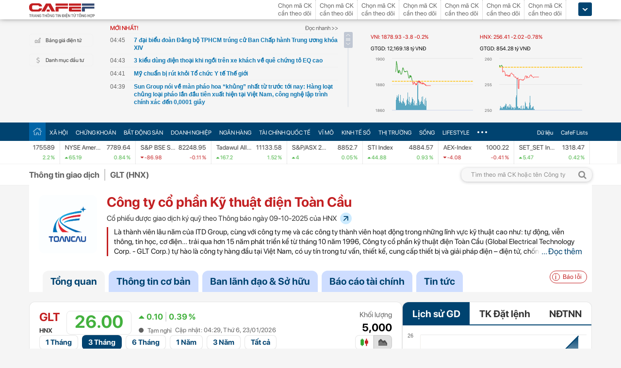

--- FILE ---
content_type: text/html; charset=utf-8
request_url: https://cafef.vn/du-lieu/hastc/glt-cong-ty-co-phan-ky-thuat-dien-toan-cau.chn
body_size: 79429
content:

<!DOCTYPE html PUBLIC "-//W3C//DTD XHTML 1.0 Transitional//EN" "http://www.w3.org/TR/xhtml1/DTD/xhtml1-transitional.dtd">
<html xmlns="http://www.w3.org/1999/xhtml" xmlns:fb="http://www.facebook.com/2008/fbml" xmlns:og="http://ogp.me/ns#">
<head id="Head1">
                    <meta name="description" content="Công ty cổ phần Kỹ thuật điện Toàn Cầu (Mã HNX: GLT). Giá cổ phiếu ( sáng  23/01/2026): 26,000 VNĐ. Khối lượng 5,000. Vốn hóa tt: 242.5 tỷ VNĐ. Tra cứu cổ phiếu - GD cổ đông - Tải BCTC trên CafeF">
                    <meta name="keywords" content="GLT, Công ty cổ phần Kỹ thuật điện Toàn Cầu, cổ phiếu GLT, báo cáo tài chính GLT">
                    <meta name="news_keywords" content="GLT, Công ty cổ phần Kỹ thuật điện Toàn Cầu, cổ phiếu GLT, báo cáo tài chính GLT">
                    <meta property="og:url" content="https://cafef.vn/du-lieu/hastc/glt-cong-ty-co-phan-ky-thuat-dien-toan-cau.chn">
                    <meta property="og:title" content="GLT: Công ty cổ phần Kỹ thuật điện Toàn Cầu (HNX)">
                    <meta property="og:description" content="Công ty cổ phần Kỹ thuật điện Toàn Cầu (Mã HNX: GLT). Giá cổ phiếu ( sáng  23/01/2026): 26,000 VNĐ. Khối lượng 5,000. Vốn hóa tt: 242.5 tỷ VNĐ. Tra cứu cổ phiếu - GD cổ đông - Tải BCTC trên CafeF">
                    <meta property="og:image" content="https://cafef1.mediacdn.vn/LOGO/GLT_20251021152725.jpg">
                    <meta property="og:image:width" content="2560">
                    <meta property="og:image:height" content="1810">
                    <link rel="canonical" href="https://cafef.vn/du-lieu/hastc/glt-cong-ty-co-phan-ky-thuat-dien-toan-cau.chn">
                    <link rel="alternate" media="only screen and (max-width: 640px)" href="https://m.cafef.vn/du-lieu/hastc/glt-cong-ty-co-phan-ky-thuat-dien-toan-cau.chn"><script type="text/javascript"> var _ADM_Channel = '%2fdu-lieu/doanhnghiep/doanhnghiep%2fdetail%2f';var _chkPrLink = false;var _isAdsHidden = false;</script>
                        
                         <script type="application/ld+json">
                         {
                          "@context": "https://schema.org/",
                          "@type": "Corporation",
                          "name": "Công ty cổ phần Kỹ thuật điện Toàn Cầu",
                          "alternateName": "GLT",
                          "url": "https://cafef.vn/du-lieu/hastc/glt-cong-ty-co-phan-ky-thuat-dien-toan-cau.chn",
                          "description": "Công ty cổ phần Kỹ thuật điện Toàn Cầu (Mã HNX: GLT). Giá cổ phiếu ( sáng  23/01/2026): 26,000 VNĐ. Khối lượng 5,000. Vốn hóa tt: 242.5 tỷ VNĐ. Tra cứu cổ phiếu - GD cổ đông - Tải BCTC trên CafeF",
                          "logo": "https://cafef1.mediacdn.vn/LOGO/GLT_20251021152725.jpg",
                          "tickerSymbol": "GLT"
                         }
                         </script>
                         <script type="application/ld+json">
                                 {
                                  "@context": "https://schema.org/",
                                  "@type": "WebPage",
                                  "name": "GLT: Công ty cổ phần Kỹ thuật điện Toàn Cầu (HNX)",
                                  "description": "Công ty cổ phần Kỹ thuật điện Toàn Cầu (Mã HNX: GLT). Giá cổ phiếu ( sáng  23/01/2026): 26,000 VNĐ. Khối lượng 5,000. Vốn hóa tt: 242.5 tỷ VNĐ. Tra cứu cổ phiếu - GD cổ đông - Tải BCTC trên CafeF",
                                  "url": "https://cafef.vn/du-lieu/hastc/glt-cong-ty-co-phan-ky-thuat-dien-toan-cau.chn",
                                  "publisher": {
                                  "@type": "Organization",
                                  "name": "CafeF",
                                  "url": "https://cafef.vn",
                                  "logo": {
                                  "@type": "ImageObject",
                                  "url": "https://cafef1.mediacdn.vn/LOGO/GLT_20251021152725.jpg",
                                  "width": 169,
                                  "height": 42
                                  }
                                  },
                                  "inLanguage": "vi-VN",
                                  "dateModified": "1/23/2026 11:49:04 AM"
                                 }
                                 </script><script type="application/ld+json">
                     {
                      "@context": "https://schema.org/",
                      "@type": "Organization",
                      "name": "CafeF",
                      "url": "https://cafef.vn",
                      "logo": "https://cafefcdn.com/web_images/cafef_logo2022.png",
                      "email": "mailto:info@cafef.vn",
                      "sameAs": [
                      "https://www.facebook.com/CafeF",
                      "https://www.tiktok.com/@cafef_official",
                      "https://www.youtube.com/@cafef8597"
                      ],
                      "contactPoint": [{
                      "@type": "ContactPoint",
                      "telephone": "+84926864344",
                      "contactType": "customer service"
                      }],
                      "address": {
                      "@type": "PostalAddress",
                      "addressLocality": "Thanh Xuân",
                      "addressRegion": "Hà Nội",
                      "addressCountry": "Việt Nam",
                      "postalCode": "100000",
                      "streetAddress": "Tầng 21 Tòa nhà Center Building. Số 1 Nguyễn Huy Tưởng"
                      }
                     }
                     </script><meta id="rebotsIndex" name="robots" content="index,follow" /><link rel="stylesheet" type="text/css" href="https://cafef1.mediacdn.vn/liveboard/liveboard/font-awesome.min.css" /><link rel="stylesheet" type="text/css" href="https://cafef1.mediacdn.vn/static/v2/style/solieu.v2.20161115.css" /><link rel="stylesheet" type="text/css" href="https://cafef1.mediacdn.vn/static/mobile/m/styles/jquery-ui.css" /><link rel="stylesheet" type="text/css" href="https://cafef1.mediacdn.vn/static/v4/Style/stylev2.css?date-update=18/8/2023" /><link rel="stylesheet" type="text/css" href="https://cafef1.mediacdn.vn/static/v2/styles/solieu.2014.11.21.css?t=r" /><link rel="stylesheet" type="text/css" href="https://cafef1.mediacdn.vn/static/Style/SFProDisplay/SwapFonts/SFProDisplaySwap.css" /><link href="https://cafef1.mediacdn.vn/static/v4/Style/header.tetholiday.min.css" rel="stylesheet" /><link rel="stylesheet" type="text/css" href="https://cafef1.mediacdn.vn/static/v2/styles/stylesv3.20160226.css" /><link rel="stylesheet" type="text/css" href="https://cafef1.mediacdn.vn/static/v2/styles/tooltip.css" media="screen, projection" /><link rel="stylesheet" type="text/css" href="https://cafef1.mediacdn.vn/static/Style/daterangepicker.css" />
    <script type="text/javascript" src="https://cafef1.mediacdn.vn/static/Style/highstock.js"></script>

    <script type="text/javascript" src="https://cafef1.mediacdn.vn/static/scripts/CFTradeV2.js"></script>
    
    
    <link rel="apple-touch-icon" href="https://cafefcdn.com/mob_images/cafeF60.png" /><link rel="apple-touch-icon" sizes="57x57" href="https://cafefcdn.com/mob_images/cafeF57.png" /><link rel="apple-touch-icon" sizes="72x72" href="https://cafefcdn.com/mob_images/cafeF72.png" /><link rel="apple-touch-icon" sizes="76x76" href="https://cafefcdn.com/mob_images/cafeF76.png" /><link rel="apple-touch-icon" sizes="120x120" href="https://cafefcdn.com/mob_images/cafeF120.png" /><link rel="apple-touch-icon" sizes="152x152" href="https://cafefcdn.com/mob_images/cafeF152.png" /><link rel="apple-touch-icon" sizes="180x180" href="https://cafefcdn.com/mob_images/cafeF180.png" /><link rel="icon" type="image/png" href="https://cafefcdn.com/mob_images/cafeF16.png" sizes="16x16" /><link rel="icon" type="image/png" href="https://cafefcdn.com/mob_images/cafeF32.png" sizes="32x32" /><link rel="icon" type="image/png" href="https://cafefcdn.com/mob_images/cafeF96.png" sizes="96x96" /><link rel="icon" type="image/png" href="https://cafefcdn.com/mob_images/cafeF128.png" sizes="128x128" /><link rel="icon" type="image/png" href="https://cafefcdn.com/mob_images/cafeF192.png" sizes="192x192" /><link rel="manifest" href="https://kenh14cdn.com/channel-icon/cafef-manifest.json" /><link rel="mask-icon" href="https://cafefcdn.com/mob_images/cafeF192.png" color="#d90000" /><link rel="shortcut icon" href="https://cafefcdn.com/mob_images/cafeF32.png" type="image/png" />
    
    <script type="text/javascript" src='https://e.cafef.vn/kby.ashx'></script>
    <script type="text/javascript" src="https://cafef1.mediacdn.vn/static/v2/scripts/jquery.tools.min.js"></script>
    <script type="text/javascript" src="https://cafef1.mediacdn.vn/static/js/jquery-1.7.2.min.js"></script>
    <script type="text/javascript" src="https://cafef1.mediacdn.vn/static/scripts/moment/moment-with-locales.js.js"></script>
    <script type="text/javascript" src="https://cafef1.mediacdn.vn/static/Style/daterangepicker.min.js"></script>
    <script type="text/javascript" src="https://cafef1.mediacdn.vn/static/v3/scripts/initSearchBox.js"></script>
    <script type="text/javascript" src="https://cafef1.mediacdn.vn/static/scripts/signalr/signalr.js"></script>
    <script type="text/javascript" src="https://cafef1.mediacdn.vn/scripts/cafef_v2.js"></script>
    <script type="text/javascript" src="https://cafef1.mediacdn.vn/static/v2/scripts/jquery-ui.js"></script>
    <script type="text/javascript" src="https://cafef1.mediacdn.vn/static/v2/scripts/compatibilityv3.js"></script>
    <script type="text/javascript" src="https://cafef1.mediacdn.vn/static/v3/scripts/inlinestockpage.js"></script>
    <script type="text/javascript" src="https://cafef1.mediacdn.vn/static/v2/scripts/slimScroll.js"></script>
    <script type="text/javascript" src="https://cafef1.mediacdn.vn/scripts/CFTrade.js"></script>
    


    <!-- Global site tag (gtag.js) - Google Analytics -->
    <script type="text/javascript" src="https://www.googletagmanager.com/gtag/js?id=G-D40MBMET7Z" async ></script>
    <script type="text/javascript">
        window.dataLayer = window.dataLayer || [];
        function gtag() { dataLayer.push(arguments); }
        gtag('js', new Date());
        gtag('config', 'G-D40MBMET7Z');
    </script>
    <!-- Google tag (gtag.js) -->
    <script type="text/javascript">
        function sleep(ms) {
            return new Promise(resolve => setTimeout(resolve, ms));
        }

        async function fetchWithTimeout(input, init = {}, timeout = 500000000, retry = 1, retryDelay = 20000000) {
            const controller = new AbortController();
            const id = setTimeout(() => controller.abort(), timeout);

            const userSignal = init.signal;
            const onAbort = () => controller.abort();
            if (userSignal) {
                if (userSignal.aborted) onAbort();
                else userSignal.addEventListener?.('abort', onAbort, { once: true });
            }

            const finalInit = { ...init, signal: controller.signal };

            try {
                return await fetch(input, finalInit);
            } catch (e) {
                // chỉ retry khi timeout
                if (e.name === "AbortError" && retry > 0) {
                    console.warn(`Timeout, sẽ thử lại sau ${retryDelay}ms...`);
                    await sleep(retryDelay);
                    return fetchWithTimeout(input, init, timeout, retry - 1, retryDelay);
                }
                throw e;
            } finally {
                clearTimeout(id);
                userSignal?.removeEventListener?.('abort', onAbort);
            }
        }
    </script>
     <!--   Tag Manager -->
    <script type="text/javascript"> (function (a, b, d, c, e) {
            a[c] = a[c] || [];
            a[c].push({ "atm.start": (new Date).getTime(), event: "atm.js" });
            a = b.getElementsByTagName(d)[0]; b = b.createElement(d); b.async = !0;
            b.src = "//deqik.com/tag/corejs/" + e + ".js"; a.parentNode.insertBefore(b, a)
        })(window, document, "script", "atmDataLayer", "ATMNB6ZCIMU0G");
    </script>
    <!-- End Admicro Tag Manager -->
    <script type='text/javascript' src="//media1.admicro.vn/core/adm_tracking.js"></script>
    <script type="text/javascript" src="https://s.cntqk.com/tka/cdn.js" async></script>
   
<title>
	GLT: Công ty cổ phần Kỹ thuật điện Toàn Cầu (HNX)
</title></head>
<body style="background-color: #fff;">
    <script type="text/javascript" src="https://cafef1.mediacdn.vn/scripts/stock.min.js?t=20260123114904"></script>
    <script type="text/javascript">
    </script>
    <form method="post" action="/du-lieu/hastc/glt-cong-ty-co-phan-ky-thuat-dien-toan-cau.chn" id="form1">
<div class="aspNetHidden">
<input type="hidden" name="__VIEWSTATE" id="__VIEWSTATE" value="7R63AflOeldnvrzLEp2P4fYN71sQvi83LwfAuW+2q1m9mT12fo8chKupkdtCOjEQWIoL/tdxS0hLunlVAgrd8cVpEsiyGJ2pPQJVFsN0LFsFRziMNrxfqj08n/WkfGPqDCUxM2wxsZBSIAkPv6e0dyTsi5C87A/zMlXXNOJcnELPJxAk9Ab9xYzHog4T2yWxUuwjV3gTVRdZ+FgsU3DLm7YbRW+5NnDzb1FIXMcUgr8kQjKOE7vjYwG21/m1aFh64GvdnP0H4n2OHRh695SUR9YMhiqunZzFETej/4tel1oyIX21GShmYJP/TXBy3t2HIvdOdVCrI7So7L64aiS2l6n3LZCxKWhDW+z5vhmn0tLIzYrIWY7Gf+t/t3CwVZOhMINIndGU91c5Vpz5O8SSsIVo5fuOOJy0W4Awf4jlKDio7TtZ7vWM8MzRmJlPZBwKO0yJq/ZydkQ1huMp2PohtoYdxCAez68Tp1K8V//hwbeBce5huYqnNpwfYIzmlj+p8a+njYVH+6yP2fYTj14PDRgGCeasLFIYAegxUw8Ohvx1vhkC/AxVf45OAUjzzPf69U3pDj7Nn4CxkrzQ6wrzlKxW/Mt/fhjF1+R99oi1MtqgTg9PqUbwMcjYQC/NW7qJ31isrokxzvBiEEkEcRsOj+0iVnxAyVTAfpCm8/dD/[base64]/7qkWueDJ0aO5nK993+KIc8L/OmC/vUMMYEgJ9UsuCfK5Ui10CDSEzKH5O9CD02zEE4OHRAmJ1hpWGNAGP5OnpTYI/Ld98LS8HoYALXqurROsnJpaPe8suMf9xw9Bnez7qeClovCxDeC7kCHjdiGiwpAWLtC/cBEZv4ft72t/Jl/ia/4W9k9c+mKgw0ymmcNkeCBex70j1u7H1c436TjK9ptSSw0l7288EcyHz0fFe8tjPco8FlcyjucYZ+oVY5athhZDp6KO9X2UzyeO8Eke6nXk07sUdx1hQybePLGaK5TuvnNM5hy7jvlL1cUuKeuW3bUne/OSiI3O/VboR9V4PFYcn4TCbqUgVtocbqf9QaEiMdw/Ko7rn9tlRO4BdAVBrsoBK8j/vCFbwvjSsI5qXRPmANOIGqFM437P+DXXczSraJ9qYWQCsq9c8wC7sBAULhQsGZSp/E8jDCxomQZ7VwsJPSFRCGw6tNnVtgzRi7xapjszle4VJcticFp2vbmX9SI1AmuTJ0cs5ftIdHyyyeer3ag3Lmb/cppmusp6bweEAnRfv7T9Ab/rIB56ORTHlxfVGc6AhKmsAj3JaU+UBFD8ChRTkvTQNxDHF9tucDuTiqHoTmSKMBM+elCMxiH51UQMsK/RQcrzgUba4x6rc6+T6878MfB51sifPUUxdgYI5d/L47dLoXSkpz2XBemWyZZPindurS7F5rfXR0bb1cUveorVWpefK+VTi+dEgBMrp0iW2wTsyXQShnH/mCfLNMIw7Sdjn0Tn2DQD9jEJ/ElWve7RybOAQRnpzpI38gm+nE6SS0rY595nNsbbmnWQTXNvGRws7tLbhN/ScP6orjhjmDEMYfj0RoCQ1TUCZq/aMyISxFEoqjXIyFiJwFnhf3cehmFRUEWWWKsy9GlIWRoFKfRifZHNKXp+Pz+VYjENV9ez4A+KrHVGP3+YYAJcPZHxNiq1U2oDyv7cokQ2eBdM30H51Fa/Lg9H7Hj44IhjCQ7n+b939BbqBEdCB2LpCqGduUccrq8UQnK9woSk1VmkqvOK+EK3c0KJXu9ttVI4KBmBX1WkUZke/pWQZDlp7Zd8NQn5JpuJfjJrnG5l/og5wyUA16CHiwkiPHV26hCZXb7uN4Efiz3IZ5HPznGwPxDdgAfJZ8YEYrt5GOKbSzhsN3mSunl1tuqFcRJMQYtyijCnWBs9pol0HHXAyLmEz1OWi39N1AQdTj9fWnEBFNLOnzE1W9Qsl5g+2FLRPtvaNTHG1vP/l9myYb8UZpl7qt6HdBfriPIdt6jCxlvtkEM6bSviH2zVkrwtpZt9S0ZOegI6sDIaTeFMDa1Vb1VY+2ptoz1rSr5Ilm7m6fWEiylivdyDuuW5Pfq0PkwrUQUQgTuKsEMfzT/GQ/9/Q5pnrVtVPTrynogkymn1B4s5/[base64]/9eyMTK4CggAbVfEaKhelF/cWc5Gzam+P2f73sv1BNqb/tOWvwAxwEfG/wrbsHNvmmDsO5evQqWYlviA2rKIEyn04+G4/8xHNDZpmumpNYxsly6Twll0PYD49hd7jG16e+845wpn2y9AFb7RqZ9/8iUcvCclDTHn8Dmnoq0J/ghUCZVJvnwHY1L+giY/MGKfptkfCQrWFzmetrppeK8xQyLF27dn78ZHQ3epAly8LPmg/ouJ44l8IV1szqbJWz3kmyTeEVavasJUMvEyEgSXGN8tAXHUMnZqGmfe6HHjMx/UVcHEwtvS1jX7oJ8TFj0EnlRS4NAnyAXEjZ/8eJUQ26/cB5VK5NSDnyb0ZmALUvFaLhbKpUZmTiQ4JhuFEM1m2ocCzKzYS9/c32NeDs16F0hnSLbhol1S0+qYL4gw+tiaWE+dfE5pQVMZXQI8mUEF9r3spt4zFRuF61pDdwUHXxfAcMKY7OwsY4xy70gXJmG8ds5VcuuSPDjxUok1Nj2aNKppWtM6ED58GacWq6qZl545ig431cGELdkZO4LUnqc3etZkSgD5rGYgC0fUS8naTa5hp8Ow8HE/mb9Hfjec5zT2190ZWi2ZFOUpoX8nAg7BfoqCxxoN9uaFPcqoXCjI2cf3HoZ2nFaEq0zvCtKFup9D78gK7X9KOGIOcNIKGO981oZfv58egbjWME7shno+RT3Ptdm/siA6m5SYAmjpxXgn/LOeVPTGglteAh2v9/dd3sdr+oAOq8xPvm/T8vFdy4HDM8COj64jAMW0iDbq4GeG4kWyuKSmFhiuRSoSJgUvy2uLawO7RlrYhY5bgIqNXm7QuS8F62o0kmL0iSmgSincweqSbu6Lc/m1C91gAT7lJd22+XKo1IYiHGHlEvkmVpuuZOPd1y8FablCTba9mGFhMqga+mRRKoFxXpWvkSOfhhr/Y7vanqCQHvtEWMYGizyo+0B/vfVpqsuV6n7KITdZcaTWOym/EkVA85ijGyLyDAa9tByY+sSM7BO0/55KbHMqUHi9+p/vxbezaF1SJ/DnTCCjYxNpxm5KDqwwjuOMxQw9vPVYLE6HyuqN8HIBeGj9lCUiHj7MDwIjwwSXwrzoJuHY8g3ZrZu8cs2/iOQBXGxww0gmYvBXQLEkWz7Qx32/WDENdlBYWQkiUPxVLyh1Aa2lpN070VleGzMpQkUyedmuDeH8F+d5HB05eo2AJynMMaD92xaPiXz3oXzh00/3UCr2dzyPnxOnxWTCV035y3Y+qa8c6qI/WUXOUyf/hgS+VLD2dDgEMx87WsAp7v8S8hCGhE0Zi6F+/VFk7o/ChmefX1XTCt/TTjID4l1+DVVMRVAfcSavJYLskPEeGPyO9ZLgckV9+8LFtZuKIrQaSw4cvouZ2sXrmXv0niuhNLqf6wiXP0FjJq3QcOVF+qKUIvFcAAQTH1EWYNScwQqhpXvM+TTvszodCsPy3qReBVASjSB5ZiI3H8/U+WeYq7arTG203Rh3Jxpoj7Ls/xSaFz4P/mugNwx1uTOcGBWP7HHO65re5s6O/0/26Wr7iY2+dVlxie194JFcduAn9rcMLakVKE2NPyniu8VpT4c+g+i0cPR8UTQ6suh7nuFeTmAZBaA6JiTU5VxdPd6QbBrwG3D843ewliOYKFFelZLatB9qPSlWcl4QTP/JssnpcIN4itW9R4b4vg60mpAGx/qV3ey/JIck6HlS3FVhA7b5vgwaookqFtTdyLBSSpPz4uMdMMMM3LyC+RjBjeuIqC4HUOBNGxTqnhCfFANAmWq5mkRAtNAXX50EDnX1DtZ49qnvld0myd1pRFIAYkokOoJoLin/huMCfNvXPqAOmaBXHGqLDvrn5mSMzK6AWbZph1HOkCbhvWbZiG5OlQC1sSeSn7uBbec4ToIjosteHtM19VTHJhiUnhJ6z+MIK8ZKHOkr9PWrgD6hsTBmJQuD7HmMWPxHeSfjFq26k+Kl05uphsZnSUr5ulhTC7Fs7dCj9/[base64]/bKm38ujkrWbMa6MEPAE8/byKzCt2tZOHIz/+3sY+2qgNsxZTSJOGuwKKh+pth/wTrZi7FPNJAgRGXQ3M6gKuQI1BPhxTg9qWfkDl2KhOzTSyiMVe6h3lvFpxUaoaRGOFxk9MHlhjDsPJptmxH913K1GEdkAWKn62B8okNx+fV0l1pQZSRhg8Ib/++nqp0HUEWprmcFEkk4/gm7cyKY0w/IwG1nHbDmEOralObUNixZprXIbqPf67uSArZcOsVn+6vkSk6DLenmmmXB/Uurq58F9XcImQ+hHP5LofyK/ki4UrtZt7rWwXDJQ2r2pyp5AZjZXadsV0JfKWz9Qfmaw9XLUuhfUsIDiH8HEDMnc/+FhqtJsTHwYAX9eRVYC2DgTkkMbqvVq1/A5DedvlymA1fHvpnRCLHEQIXu4p2opx+TUn9zWWJT7Mm0V/4OmekYWgGFILuM+KknNy+vYGNnhYOMn1k224yHlPuULm5DwPs3O23FqvCruSH4dt/rv1ehBpgmIx/a/EtG+4t7mrFJbMcsv30Ru1Re2v9Oyavwl1ca9XxPiFmBdEZGsUgM/waH7W+8X5//BixZPi38TLzX6cgZ7euMWUPHyoqVbQ/peHp+1I1dVsS1wKEPW4t9SCVvkLGom9bJYsoJLswxGv8d3qxDpt6U/HKmeTdtR1oNPp0JGYitl8/jXGWW4VdaLBi2FkQ3EBobV/VhTFFKMmIB00938fDWZF/BOTCPVL8BDn4+G4MCvdzh+KgQ80WrWwD8sVcCxgHEyJhVP2OmcXXEjkFGuivDwFZES4QldzAKDYwntggLPHECZjjH3Xnb+xbAd4fqTmK3rVP4vtCQTE8qDFYemW11/Sc65NdseiB45/AW+PLgyY+S5Ce/[base64]//fPp6dOH18Qn3frhX8It4y3+HsMboqjWlZTBNU/4uhZfFeFH8aNs3n97PphblTw2sXuvOqE1PHHF41HGW2DTDr/8lK2ToFqmoB26qWM6hstXL3/mr6nlPrm1u3S9wwtHODpcHeXlJX+QLArkPr6LkYhk6e+/5Ao4sEhjE4VU6uEjeC+xZBWo2nhDz4jnAiL/XauPvidSAysfv4utWdMTllRUjGyEsDXv2U6qKVbMiNYsMbm61sIelEe/liISCdSRoFfVCzBuJ9VYhCLoMSaUTi5fA4YYJU3QJVKKJ+a2I/eDR5eLRSk/bm+yTMAKTRjhq0u8a8Cd+PxhnAVYQ2sJ9GLxGiXAd9y7rQYG6aw1hOKO/8IXT9ZzzM+Ol3tJrnKEsdHuyod9A5bBtI+zPC/OCVZCcD4tQFD6icv45o+1tSJQ6zR3XnSWPs0U/ZPBjKPwVWgFVvgbphEmDZJ69EwKl3mBd9mMd0aJynPSZugjLthhuk3EVMIebxRLsTQ7d+lXOxZY0Jl39zI06ndnGdSj/Qt9qIky3Fg76KWOoCwJgCfYkvwxHq3snrjDCOHhF13nkiNEQesgle6Da5F1VTHeq9JzLYNQA9OmSYqE6hbIr+6KqIIuGCBZqKVtbeqVxHNug6/g5R+bGP7TP52ZMMWiDC3E/gv2Z7HBsFJPnOqooxSonhJ6h2xN+Nk6eq1UtyYJKiAGlNSULU7YiPs7bFSkeUku5R6sALRtka16j6hY8gsamWevgWAPVXfd0wyd3t2pjjTdbT1ZXNGGOJGhJRV8fo5VJkRXVt64tdUuaO8wY3I28/t2siKsvs6k7c+XIHkHzSOPi7jzYeINFHwkytU5A29JPhWyRjjo+vQ42gVptyH9iKflBgblPu5GNJZX/MXBiufEsklm1iFvLB6nuIWLiINfJfX/0BX4gQAy//VwS5iRJ0Lg9EFumhdLCWUrLVzfstK7UZG+Zaa/E+mUX3bmqANY3oLvVHMRwAn/tZjJ0ueWC11MqlOdU10wO1YfzTZQwPBsdhhV0sbDodFbxYec40ZHWJzvNl+6TA+tO09hZEexAD5ECVpLh4TR5ogiRT8A6UtknZYWrsq1woa0r0qn/BrXNmXoXgXMu+fnGmLpepr/Zk45IBdXiLAxpdEIE39pnopSs5jbx3De+OoRmGNIQiXHq6xTAYZSzWsNXwuqze0bacH0esRvgmUlsQSmR/[base64]/eFpOiinZZ57+TsHrZysjqvzn84v3xL26oWb2OwG56VaY6P5NiSsLnC6xvnjOFqkuoNEJrsvkRKNA0XpQ8SwMPYsmUXCjxwR56KvTbiqCcwXgAgmeadxaHBNPnNIaf9E/nn95bxZOy77GAHglzE2L9Kzb6N9RKz4aMRIuy/weUdgKFGUgsum1z+jYAH1UTIzLd17EifFvjmtlCdbqyRVHiFo+Bacx5yyiy4FZt7/bd4Twg4DOKdeW/+eUjv/oEp84Lmq+99zjR6RNY5an7ZSRLeQ8DrOKWJULo8mstuVKae21fNaVO4h5Q57U2x/44oQIRHdWD7QVjVLYvYJPMAnQMlgSJJd2Sid7i59FGuWxaQ1ompW3OCUGkIjefQQUuKQsXVy4vEutyzAHDDF2bejynj09KBfsic5hCj8p5ylYPBvSLW4AAEsfde4in/gq025UGn0HzQI2VGqtGtfqyoTIIVNbPz+GlStfqyD7DIP1Yll09R18Joz/EmyRFHpXZqlVLOc+lVzE0t9jrSB3+vjXeAGBT5TDk1X5FvxFvvv+zAbtNZjhi0KftF5Ztmwu7siikIkBfQFxGKZKqkq4R/MwFBtIOtDjOI4QHef4htH4KQrahKOSg1GW+jCHbVLGhn0JYcLb2Q5bx4Y5h6tFmf3mOZaLjm8xrIG0zzXErl4G/[base64]" />
</div>

<div class="aspNetHidden">

	<input type="hidden" name="__VIEWSTATEGENERATOR" id="__VIEWSTATEGENERATOR" value="26DFF6A0" />
</div>
        <div>
            
<div id="header__clearFix" class="header clearfix">
    <script type="text/javascript" src="https://cafef1.mediacdn.vn/scripts/CFTrade.js"></script>
  <script type="text/javascript" src="https://cafef1.mediacdn.vn/scripts/stock.min.js?t=20260123114904"></script>
  <script type="text/javascript" src="https://cafef1.mediacdn.vn/scripts/cafef_v2.js"></script>

    <div class="header_logo" style="height:40px !important">
        <div class="wp1040 relative">
            <div class="logo">
                <a href="https://cafef.vn/" class="sprite" title="Kênh thông tin kinh tế - tài chính Việt Nam" style="width: 136px;height: 34px;background: url(https://cafefcdn.com/web_images/cafef_logo2022.svg);background-size: 100% 100% !important;"></a>
            </div>
            
            <a href="http://comment.vietid.net/comments?app_key=09e776cfdcf813daf939719ded62d915&content_url=http://cafef.vn/news-20151222155837958.chn&news_title=[base64]&num_count=5&debugcache=1&min=0&scroll=0&http_referer=http://cafef.vn/thoi-su/moi-ban-doc-trai-nghiem-va-gop-y-ve-giao-dien-moi-cho-trang-tin-tai-chinh-cafef-20151222155837958.chn&verify=1&verify_flag=53a1b739f4a5d3c8bd94f458d21f8380&funny_flag=0&height=238&iframe_comment_id=mingid_comment_iframe&comment_flag=0&news_url_short=0&real_time=undefined&is_hidden_comment=0" target="_blank" rel="nofollow"
                class="fancybox fancybox.iframe fl"
                id="OpenGopYF" style="margin-left: 74px;">
                <i class="moibandocgopy sprite"></i>
            </a>
            <div class="time" id="datetime" style="display: none;">&nbsp;</div>
            
<style>
    .eq {
    color: #FF9900 !important;
}

.down {
    color: #CC0000 !important;
}

.pink {
    color: #FF00FF !important;
}

.up {
    color: #00A500 !important;
}
</style>
<div class="mack" id="CafeF_StockSymbolContainer">
    <div id="macktheodoi" class="inner" data-type="stock-container"></div>
</div>
        </div>
    </div>
    <div class="header_new clearfix">
        <div class="wp1040">
            <div class="menupage">
                
                <a class="idautu" href="https://liveboard.cafef.vn" target="_blank" rel="nofollow" title="Bản giá điện tử"><span class="icon_sent sprite"></span>Bảng giá điện tử</a>
                <a class="sprite end itable" target="_blank" rel="nofollow" href="/du-lieu/danh-muc-dau-tu.chn" title="Danh mục đầu tư"><span class="icon_sent"></span>Danh mục đầu tư</a>
                <div id="liuseraccount" style="display: none;">
                    <ul style="width: 165px;" id="ulAccount">
                        <li>
                            <a style="font-weight: normal;" onclick="vietidlogout()" href="javascript:void()" title="Thoát khỏi danh mục">Thoát</a></li>
                        <li>
                            <a style="font-weight: normal;" href="/thay-doi-mat-khau.chn" title="Đổi mật khẩu">Đổi mật khẩu</a></li>
                    </ul>
                    <div id="useraccount"></div>
                </div>
            </div>
            
<div class="tinmoi">
    <div class="title_box">
        <p class="title_left">MỚI NHẤT!</p>
        <a href="/doc-nhanh.chn" title="đọc nhanh" class="doctinnhanh">Đọc nhanh >></a>
    </div>
    <div class="clearfix"></div>
    <div class="list_news">
        <div id="listNewHeaderNew" dmtb="4">
            <ul>
            </ul>
        </div>
    </div>
</div>



            

<div style="width: 450px;height: 187px;float: left;margin-top: 17px; margin-left: 20px;">
    
    
    <!-- <zone id="lxyi1wld"></zone> -->
    



<script id="lib-chart-header" src="https://cafef1.mediacdn.vn/static/scripts/chartheader/ChartheaderV4.js"></script>


    <iframe class="chart-header-all" src="https://msh-iframe.cafef.vn/chart-for-cafef-web/chart-header"></iframe>

<style>
    .box-chart-header {
        display: flex;
        flex-direction: column;
    }

        .box-chart-header > div:last-child {
            flex: 1;
        }
        .chart-header-all{
            height: 100%;
    user-select: none;
    box-sizing: border-box;
    border: none;
    width: 100%;
        }
    .adm-box-taichinh {
        display: flex;
        align-items: center;
        padding: 0px !important;
        margin-bottom: 10px !important;
        margin-top: 10px !important;
    }
</style>



<script type="text/javascript">
    var currentTime = parseFloat('114904');
</script>

</div>
<style>
    .bieudo_header{
        margin-top: 0px!important;
    }
</style>
<!-- <script src="//media1.admicro.vn/cms/arf-lxyi1wld.min.js"></script> -->

<script type="text/javascript">
    function LoadUser2() {
        convertCookie(); var userName = getCookie('cafef.user.v2', 'name'); if (userName == undefined) { userName = ''; }; if (userName.indexOf('&name=') > 0) { userName = userName.substr(userName.indexOf('&name=') + 6, 50); if (userName.indexOf('&') > 0) { userName = userName.substr(0, userName.indexOf('&')); } } if (userName.indexOf('&') >= 0) { userName = ''; } if (userName != null && userName != '' && userName != 'undefined') { $("#liuseraccount").show(); $("#useraccount").html('<a href="http://cafef.vn/danh-muc-dau-tu.chn" style="color:red; font-weight:bold">&nbsp;' + userName + '&nbsp;</a>'); $.ajax({ url: "/ajax/user.aspx", success: function (data) { if (data == '' || data == '0') { minglogin(true); } } }); closeMingNote(false); } else { displayMingNote(); $('#danhmucdautu').click(function (e) { e.preventDefault(); minglogin(false); }); }
    }
    
    var isTrading = true;
    LoadUser2();
    var cfTimeChart = parseFloat('114904');
    function ReloadChart() {
        cfTimeChart += 120;
        if ((cfTimeChart % 100) >= 60) { cfTimeChart += 40; }
        if ((cfTimeChart % 10000) >= 6000) { cfTimeChart += 4000; }
        if (cfTimeChart >= 240000) { cfTimeChart -= 240000; }
        if (cfTimeChart < 81500 || cfTimeChart > 153000) {
            if (cfTimeChart < 153000) {
                var day = new Date();
                var src = 'https://chart-m.cafef.vn/getChartMobile.ashx?symbol=header&d=' + day.getFullYear() + (day.getMonth() + 1) + (day.getDate());
                $('div#headerchart1,div#headerchart2').css('background-image', "url(" + src + ")");
                //src = 'http://s.cafef.vn/chartindex/merge/cafefchart.dulieu.gif?d=' + day.getFullYear() + (day.getMonth() + 1) + (day.getDate());
                //$('div#imgHoChart_Day,div#imgHaChart_Day').css('background-image', "url(" + src + ")");
            }
            return;
        }
        var src2 = 'http://chart-m.cafef.vn/getChartMobile.ashx?symbol=header&' + "ran=" + Math.floor(Math.random() * 1000000);
        $('div#headerchart1,div#headerchart2').css('background-image', "url(" + src2 + ")");
        src2 = 'http://chart-m.cafef.vn/getChartMobile.ashx?symbol=header&' + "ran=" + Math.floor(Math.random() * 1000000);
        $('div#imgho_Day,div#imgha_Day,div#imgup_Day,div#imgvn30_Day').css('background-image', "url(" + src2 + ")");
        $('img[src*="/Chart4.aspx"],img[src*="/Chart5.aspx"],img[src*="/Chart.aspx"],img[src*="/chart.ashx"]').each(function () {
            var src = $(this).attr('src');
            if (src.indexOf('&ran=') > 0) src = src.substring(0, src.indexOf('&ran='));
            src = src + "&ran=" + Math.floor(Math.random() * 1000000);
            $(this).attr('src', src);
        });
    }
    window.setInterval("ReloadChart()", 120000);
    var lastTimeHead = '2026/01/23 11:49:04';

    function vietidlogout() {
        openMyModal('http://vietid.net/OauthServerV2/logout?app_key=09e776cfdcf813daf939719ded62d915&call_back=http://s.cafef.vn/pages/signout.aspx', 510, 470, false);
        return false;
    }

    $(function () {
        $("#liuseraccount").mouseover(function () {
            $("#ulAccount").css("display", "block");
        });
        $("#liuseraccount").mouseout(function () {
            $("#ulAccount").css("display", "none");
        });
    });
</script>

        </div>
    </div>
    <div class="clearfix"></div>
    <div class="menucategory menuheader clearfix" id="menu_wrap">
        <div class="wp1040 relative" style="width: 1160px; margin: 0 auto;">
            <ul>
                <li class="bt_home active"><a href="//cafef.vn" title="Trang chủ" class="sprite"></a></li>
                <li class="li_left"><a href="//cafef.vn/xa-hoi.chn" title="THỜI SỰ">XÃ HỘI</a></li>
                <li><a href="//cafef.vn/thi-truong-chung-khoan.chn" title="CHỨNG KHOÁN">CHỨNG KHOÁN</a></li>
                <li><a href="//cafef.vn/bat-dong-san.chn" title="BẤT ĐỘNG SẢN">BẤT ĐỘNG SẢN</a></li>
                <li><a href="//cafef.vn/doanh-nghiep.chn" title="DOANH NGHIỆP">DOANH NGHIỆP</a></li>
                <li><a href="//cafef.vn/tai-chinh-ngan-hang.chn" title="NGÂN HÀNG">NGÂN HÀNG</a></li>
                <li><a href="//cafef.vn/tai-chinh-quoc-te.chn" title="TÀI CHÍNH QUỐC TẾ">TÀI CHÍNH QUỐC TẾ</a></li>
                <li><a href="https://cafef.vn/vi-mo-dau-tu.chn" title="VĨ MÔ">VĨ MÔ</a></li>
                <li><a href="https://cafef.vn/kinh-te-so.chn" title="KINH TẾ SỐ">KINH TẾ SỐ</a></li>
                <li><a href="https://cafef.vn/thi-truong.chn" title="Thị trường">THỊ TRƯỜNG</a></li>
                <li><a href="https://cafef.vn/song.chn" title="Sống">SỐNG</a></li>
                <li><a href="https://cafef.vn/lifestyle.chn" title="Lifestyle">LIFESTYLE</a></li>
                
                <li class="cut icon_menu_right" id="header-menu-drop">
                    <a href="javascript:void(0);" class="bt_cut" rel="nofollow" title="">
                        <span class="ei-line1"></span>
                        <span class="ei-line2"></span>
                        <span class="ei-line3"></span>
                    </a>
                    <div class="menu-ext" style="display: none;">
                        <div class="inner clearfix">
                            <table class="sub-cat">
                                <tbody>
                                    <tr>
                                        <td>
                                            <label class="th font2b">Tin tức</label>
                                            <a href="/xa-hoi.chn" title="xã hội">Xã hội</a>
                                            <a href="/doanh-nghiep.chn" title="doanh nghiệp">Doanh nghiệp</a>
                                            <a href="/vi-mo-dau-tu.chn" title="kinh tế vĩ mô">Kinh tế vĩ mô</a>
                                        </td>
                                        <td>
                                            <label class="th font2b">Tài chính - Chứng khoán</label>
                                            <a href="/thi-truong-chung-khoan.chn" title="chứng khoáng">Chứng khoán</a>
                                            <a href="/tai-chinh-ngan-hang.chn" title="tài chính ngân hàng">Tài chính ngân hàng</a>
                                            <a href="/tai-chinh-quoc-te.chn" title="tài chính quốc tế">Tài chính quốc tế</a>
                                        </td>
                                        <td>
                                            <label class="th font2b">Bất động sản</label>
                                            <a href="/bat-dong-san.chn" title="tin tức">Tin tức</a>
                                            <a href="/du-an.chn" title="dự án">Dự án</a>
                                            <a href="/ban-do-du-an.chn" title="bản đồ dự án">Bản đồ dự án</a>
                                        </td>
                                        <td class="hide1024">
                                            <label class="th font2b">Khác</label>
                                            <a href="/hang-hoa-nguyen-lieu.chn" title="hàng hóa nguyên liệu">Hàng hóa nguyên liệu</a>
                                            <a href="/song.chn" title="sống">Sống</a>
                                            <a href="/lifestyle.chn" title="Lifestyle">Lifestyle</a>
                                            
                                        </td>
                                    </tr>
                                </tbody>
                            </table>

                            <div class="threads">
                                <label class="label font2b">CHỦ ĐỀ NÓNG</label>
                                <ul class=" list clearfix">
                                    <i class="shadow"></i>

                                    <li class="first" style="color: #004370"><a href="/su-kien/835-xu-huong-dong-tien-nhung-thang-cuoi-nam.chn" title="Xu hướng dòng tiền những tháng cuối năm">
                                        <i class="ico-idx5"></i>Xu hướng dòng tiền những tháng cuối năm</a>

                                    </li>

                                    <li style="color: #004370"><a href="/su-kien/832-carstalk.chn" title="CarsTalk"><i class="ico-idx5"></i>CarsTalk</a></li>

                                    <li style="color: #004370"><a href="/su-kien/831-ben-bi-chat-thep.chn" title="BỀN BỈ CHẤT THÉP"><i class="ico-idx5"></i>BỀN BỈ CHẤT THÉP</a></li>

                                </ul>
                            </div>


                        </div>
                        <div class="expand">
                            <a href="/nhom-chu-de/emagazine.chn" class="textExpand">Magazine</a>
                        </div>
                    </div>
                </li>
                <li class="menucategory_right"><a href="/du-lieu/cafeflists.chn" title="CafeF Lists">CafeF Lists</a></li>
                <li class="menucategory_right"><a href="/du-lieu.chn" title="Dữ liệu">Dữ liệu</a></li>

            </ul>
        </div>
    </div>
</div>

<style>
    .expand .textExpand:before {
        width: 8px;
        height: 8px;
        background-image: url(https://cafefcdn.com/web_images/icon_star.png);
        content: "";
        display: block;
        position: absolute;
        left: -16px;
        top: 5px;
        background-repeat: no-repeat;
    }

    .expand .textExpand {
        font: bold 14px/20px Roboto-Bold;
        color: #000;
        position: relative;
        display: inline-block;
        margin-left: 40px;
    }

    .menucategory ul li .sub-cat a:hover {
        text-decoration: underline;
    }

    .menucategory .menu-ext .threads li:hover {
        background: white;
    }

    .menucategory .menu-ext .threads a {
        font-size: 13px;
        line-height: 18px;
        font-family: arial;
        color: #004370;
        position: relative;
        display: block;
        padding-left: 18px;
    }

        .menucategory .menu-ext .threads a:hover {
            text-decoration: underline;
        }

    .menucategory .menu-ext .threads li:before {
        width: 5px;
        height: 5px;
        position: absolute;
        background: #004370;
        top: 13px;
    }

    .list > li:before, .list > li:after {
        content: "";
        display: block;
        clear: both;
    }

    .menucategory ul li .sub-cat a {
        font-size: 13px;
        color: #535353;
        line-height: 30px;
        font-family: "Roboto-Regular";
    }

    .menucategory .menu-ext .threads {
        position: relative;
        width: 380px;
        display: inline-block;
    }

    .menucategory .menu-ext .threads {
        float: right;
        margin-right: 23px;
    }

        .menucategory .menu-ext .threads .label {
            font-size: 16px;
            display: block;
        }

    .font2b, .font2b * {
        font-family: "Roboto-Bold";
        font-weight: normal !important;
    }

    .menucategory .menu-ext .threads .list {
        position: relative;
        padding: 2px 0 5px 0;
    }

    .menucategory .menu-ext .threads .shadow {
        position: absolute;
        top: 0;
        left: 0;
        width: 100%;
    }

    .menucategory .menu-ext .threads li.first {
        border: none;
    }

    .menucategory .menu-ext .threads li {
        float: none;
        display: block;
        padding: 6px 0;
        margin: 0;
        height: inherit;
        position: relative;
    }
</style>

<script>
    let open = false;
    $(".cut.icon_menu_right").mouseleave(function () {
        setTimeout(function () {

            if ($('.cut.icon_menu_right:hover').length != 0) {
                return;
            }
           
            if (open) {
                $(".menu-ext").slideUp("slow");
                open = false;
            }

        }, 400);

    });

    $(".cut.icon_menu_right")
        .hover(() => {
            open = true;
            $(".menu-ext")
                .slideDown("slow");

        }, () => {

        });
</script>

            <div id="pagewrap">
                
    <script>
    function checkTab () {
        const rawHash = window.location.hash.substring(1);
        const decodedHash = decodeURIComponent(rawHash);
        if (decodedHash != "") {
            var urlq = "";
            urlq = window.location.origin + window.location.pathname;
            history.pushState(null, null, `${urlq}`);
         
        }
    }
    checkTab();
    </script>
     <style type="text/css">
     body {
         background-color: #f5f5f5 !important;
         box-sizing: border-box;
         font-size: 17px;
     }
     .see-more {
         font-weight: 600;
         font-size: 15px;
         line-height: 20px;
         text-align: center;
         color: var(--CafeF-Blue);
         display: flex;
         align-items: center;
     }

     :root {
         --White: #ffffff;
         --Border: 1px solid rgba(0, 0, 0, 0.1);
         --CafeF-Blue: #004370;
         --CafeF-Yellow: #ffa800;
         --CafeF-Violet: #a800f7;
         --CafeF-Green: #33a42e;
         --CafeF-Orange: #a36202;
         --Background-Button-Black: #f8f8f8;
         --Secondary-text: #353535;
         --Headline: #161616;
         --Captions: #616161;
         --Cafef-Gray-Green: #404f5d;
         --Cafef-Black: #000000;
         --textColorSecond: #8e8e8e;
         --CafeF-Red: #c32022;
         --Title: inset 0px -2px 0px #004370,
             inset 0px -1px 0px rgba(0, 0, 0, 0.05);
         --Border-Bottom: inset 0px -1px 0px rgba(0, 0, 0, 0.05);
         --Line-Down: inset 0px -1px 0px #eeeeee;
         --Border-Radius: 12px;
         --Width-Total: 1160px;
         --Space-Margin: 20px;
         --Width-Content: 769px;
         --Width-Aside: 371px;
     }

     #pagewrap {
         width: var(--Width-Total);
     }

     .contentMain {
         background-color: #f5f5f5;
     }

     .activeV2 {
         background: #004370;
         color: #ffffff;
     }


     .activeV2 a {
         color: #ffffff !important;
     }

     .index_data,
     .wrapper,
     .menu {
         color: #353535;
         letter-spacing: 0.2px;
     }

     body {
         font-family: SF Pro Display, sans-serif !important;
         font-size: 17px !important;
     }

     .up {
         color: #43b13e !important;
     }

     .no-change {
         color: var(--bgWarn) !important;
     }

     .upbg {
         background-color: #43b13e;
     }

     .down {
         color: #c32022 !important;
     }

     .downbg {
         background-color: #c32022;
     }

     .nochange {
         color: #ffce51 !important;
     }

     .nochangebg {
         background-color: #ffce51;
     }

     .ceil {
         color: #A800F6 !important;
     }

     .ceilbg {
         background-color: #6743cd;
     }

     .floor {
         color: #1F9FFC !important;
     }

     .floorbg {
         background-color: #1f9ffc;
     }

     .hidden {
         display: none;
         visibility: hidden;
     }

     .odd {
         background: #ffffff;
     }


     #zone-96 {
         margin-bottom: 10px;
         margin-top: 31px;
     }

 </style>

    
<style>
    .box-wr-title-intro {
        position: absolute;
        left: 0px;
        right: 0px;
        display: flex;
        justify-content: center;
        <!-- background: white; -->
        box-shadow: inset 0px -1px 0px #eeeeee;
        z-index: 130;
    }
    .intro-head .line {
        border-left: solid 2px #c7c7c7;
        margin: 0px 10px;
    }

    .title-intro-desc {
        font-style: normal;
        font-weight: 600;
        font-size: 17px;
        line-height: 24px;
        color: #616161;
    }

    .title-intro-stock {
        font-style: normal;
        font-weight: 600;
        font-size: 17px;
        line-height: 24px;
        color: #616161;
    }

    .intro-head {
        display: flex;
        align-items: center;
        justify-content: space-between;
        background-color: white;
        padding: 8px 0px;
        width: var(--Width-Total);
    }

    .wr-title-intro {
        display: flex;
    }

    .search-stock {
        width: 269px;
    }
    .header__content__right{
        height: 28px !important;
    }
    .wr-intro-info {
        width: 100%;
        height: auto;
        background: #FFF;
        padding-top: 44px;
    }

    .wr-intro-info-title {
        display: flex;
    }
    .wr-intro-info-menu {
        display: flex;
    }
    .wr-warning p {
        padding: 6px;
        font-weight: 400;
        font-size: 13px;
        line-height: 16px;
        letter-spacing: 0.2px;
        color: #c32022;
    }

    .wr-intro-info-menu-nav {
        display: flex;
        justify-content: space-between;
        margin-top: 10px;
    }

    .wr-intro-info-menu:first-child {
        margin-left: 28px;
    }

    .wr-warning {
        border: 1px solid rgba(195, 32, 34, 1);
        border-radius: 15px;
        display: flex;
        padding: 2px 4px;
        display: flex;
        align-items: center;
        height: 20px;
        margin-right: 10px;
        cursor: pointer;
        user-select: none;
    }
    .info-menu-item {
        border: none;
        background-color: #ceddff;
        font-weight: 600;
        font-size: 20px;
        line-height: 28px;
        color: #004370;
        margin-right: 8px;
        border-radius: 12px 12px 0px 0px;
        padding: 8px 16px;
        user-select: none;
        cursor: pointer;
    }
    .wr-intro-info-menu .active {
        background-color: #f5f5f5;
    }
    .wr-cicle {
        width: 14px;
        height: 14px;
        border: 1px solid rgba(195, 32, 34, 1);
        border-radius: 50%;
        font-size: 15px;
        color: rgba(195, 32, 34, 1);
        display: flex;
        align-items: center;
        justify-content: center;
    }
    .info-title-logo {
        background-repeat: no-repeat;
        background-position: center;
        background-size: contain;
        width: 120px;
        height: 120px;
        margin: 20px;
        border-radius: var(--Border-Radius);
        background-color: white;
    }
    .info-title-content > div:first-child {
        display: flex;
        position: relative;
    }
    .title-content-name {
        font-style: normal;
        font-weight: 600;
        font-size: 28px;
        line-height: 28px;
        color: #c32022;
    }
    .wrap-icon-official-page {
        position: relative;
    }
    .wrap-icon-official-page:hover .desc-official-page{
    display: block;
}
    .info-title-content > div:first-child img {
        width: 32px;
        height: 32px;
        cursor: pointer;
    }
    .desc-official-page {
        position: absolute;
        top: 37px;
        right: -121px;
        width: auto;
        padding: 4px 12px;
        border-radius: 6px;
        background: rgba(0, 0, 0, 0.65);
        display: none;
        z-index: 100;
        font-style: normal;
        font-weight: 400;
        font-size: 11px;
        line-height: 16px;
        color: #f4f4f4;
        cursor: pointer;
    }
    .desc-official-page p {
        white-space: nowrap;
    }
    .wr-title-content-time {
        display: flex;
        margin: 8px 0px 6px 0px;
        display: flex;
        align-items: center;
    }
    .title-content-time {
        font-weight: 400;
        font-size: 15px;
        line-height: 20px;
        color: #353535;
        display: flex;
    align-items: center;
    }
    .wr-title-content {
        border-left: 3px solid #c32022;
        padding-left: 12px;
        position: relative;
    }
    .info-title-content .title-content-desc {
        font-weight: 400;
        font-size: 15px;
        line-height: 20px;
        color: #161616;
    }
    .info-title-content .title-content-desc.truncated {
        display: -webkit-box;
        -webkit-line-clamp: 3;
        -webkit-box-orient: vertical;
        overflow: hidden;
        text-overflow: ellipsis;
    }

    .read-more-intro {
        position: absolute;
        bottom: 0;
        right: 0;
        background: linear-gradient(to right, transparent, #fff 20%);
        padding-left: 25px;
        color: #004370;
        font-weight: 300;
        cursor: pointer;
    }
    .wr-title-content span {
        cursor: pointer;
    }
    .title-content-desc span {
        color: #004370;
    }
    
    .info-title-content{
        flex: 1;
        margin: 20px 20px 20px 0px;
    }
    .btn-active{
        background: var(--CafeF-Blue) !important;
        color: var(--White) !important;
    }
    .header__wrapper__slide-show {
        box-shadow: inset 0px -1px 0px rgba(0, 0, 0, 0.05);
    }
    .btn-active {
        background: var(--CafeF-Blue) !important;
        color: var(--White) !important;
    }

    .btn-even {
        background: var(--White);
    }

    .btn-odd {
        background: var(--Background-Button-Black);
    }

    .btn_next-inactive {
        background: url("https://cafef1.mediacdn.vn/Blazor/Images/next_inactive_button.svg")
            no-repeat scroll 0 0pt transparent !important;
    }

    .btn_next-active {
        background: url("https://cafef1.mediacdn.vn/Blazor/Images/next_active_button.svg")
            no-repeat scroll 0 0pt transparent !important;
    }

    .btn_previous-inactive {
        background: url("https://cafef1.mediacdn.vn/Blazor/Images/previous_inactive_button.svg")
            no-repeat scroll 0 0pt transparent !important;
    }

    .btn_previous-active {
        background: url("https://cafef1.mediacdn.vn/Blazor/Images/previous_active_button.svg")
            no-repeat scroll 0 0pt transparent !important;
    }

    .activeV2 a {
        color: #ffffff !important;
    }
</style>
<script type="text/javascript">
   
    var path = `/du-lieu/Ajax/PageNew/`;

    const module = {
        formatNumber(number, sochia = 1) {
            return number
                ? (
                      Math.round((number / sochia) * 100) / 100
                  ).toLocaleString("en-US")
                : "0";
        },
        checkImage(image) {
            if (image === "" || image === null) {
                return "https://cafef1.mediacdn.vn/zoom/36_45/CEO/noimage.jpg";
            } else {
                return link + image;
            }
        },
        getQuarter(date = new Date()) {
            return Math.floor(date.getMonth() / 3 + 1);
        },
    };

    const infoCompanyIntro = {
        indexActive: 0,
        data: null,
        getData() {
            return fetch(
                '/du-lieu/Ajax/PageNew/CompanyIntro.ashx?Symbol=glt'
            )
                .then((res) => res.json())
                .then((result) => {
                    if (result.Success) {
                        infoCompanyIntro.data = result.Data;
                    }
                })
                .catch((error) => {
                    console.log(error);
                });
        },
        handleClickOpentPopUp() {
            sendEmail.init();
            document.getElementById("layer-send-email").style.display ="flex";
        },
        toggleIntro(expand) {
            const p = document.getElementById('intro-desc');
            const readMoreContainer = document.getElementById('read-more-container');

            if (expand) {
                p.classList.remove('truncated');
                readMoreContainer.style.display = 'none';
            } 
            // Note: Collapse functionality can be added here if needed, 
            // but the current request is to just expand.
        },
        changeSlide(index) {
            const banners = document.getElementsByClassName(
                "banner-item-info-company"
            );
            let active =
                index === 1 ? this.indexActive + 1 : this.indexActive - 1;
            if (active < 0) {
                active = banners.length - 1;
            }
            if (active >= banners.length) {
                active = 0;
            }
            Array.from(banners).forEach((e) => {
                e.style.display = "none";
            });
            //document.getElementById(`banner-item-${active}`).style.display =
            //    "block";
            this.indexActive = active;
        },
        renderCenter(centerId) {
            if (centerId === 1) {
                return "HoSE";
            } else if (centerId === 2) {
                return "HNX";
            } else if (centerId === 9) {
                return "UpCOM";
            } else {
                return "OTC";
            }
        },
        renderIntro() {
            var kyQuyContent = "";
            if (this.data?.MarginAllow.MarginAllow != "N") {
                let al = "chưa được";
                if (this.data?.MarginAllow.MarginAllow == "E") {
                    al = "được";
                }
                kyQuyContent = this.data?.MarginAllow.MarginDocumentType == null || this.data.MarginAllow.MarginDocumentFile == null ? "" : `<p class="title-content-time">Cổ phiếu ${al} giao dịch ký quỹ theo ${this.data.MarginAllow.MarginDocumentType
                    } ngày ${moment(
                        this.data.MarginAllow.MarginDocumentDate
                    ).format("DD-MM-YYYY")} của ${this.data.MarginAllow.MarginDocumentSource
                    }
                    &nbsp;<a href="/du-lieu/GiaoDichKyQuy.aspx?symbol=${this.data.Symbol
                                                }">
                        <img src="https://cafef1.mediacdn.vn/Blazor/Images/icon-see-more.svg"/>
                    </a></p>`;
            }
            

            const introText = this.data?.Intro || '';
            var isAnnual = false;
            const tilte = `
                <div>
                    <H1 class="title-content-name">${this.data.Name}</H1>
                    <div class="wrap-icon-official-page" style="display: ${ isAnnual ? "block" : "none" }; ">
                        <img src="https://cafef1.mediacdn.vn/Blazor/Images/icon-official-page.svg"/>
                        <a href="${this.data.Web}" class="desc-official-page"><p>Trang doanh nghiệp chính thức</p></a>
                    </div>
                </div>
                <div class="wr-title-content-time" style="display:${this.data.CenterId == 8 || this.data.CenterId == 9?"none":"block"}">
                  ${kyQuyContent}
                </div>
                <div class="wr-title-content">
                    <p id="intro-desc" class="title-content-desc truncated">${introText}</p>
                    <div id="read-more-container" style="display: none;">
                         <span class="read-more-intro" onclick="infoCompanyIntro.toggleIntro(true)">... Đọc thêm</span>
                    </div>
                </div>
            `;

            const logoUrl = this.data.Logo
                    ? `https://cafef1.mediacdn.vn/LOGO/${this.data.Logo}`
                    : 'https://cafef1.mediacdn.vn/Images/Icons/company-default.svg';

            const el = document.getElementById("info-companyu-intro-logo");
            const img = new Image();
            img.onload = () => { el.style.backgroundImage = `url('${logoUrl}')`; };
            img.onerror = () => { el.style.backgroundImage = `url('https://cafef1.mediacdn.vn/Images/Icons/company-default.svg')`; };
            img.src = logoUrl;
            
            document.getElementsByClassName("info-title-content")[0].innerHTML = tilte;
            document.getElementsByClassName("title-intro-stock")[0].innerHTML = `GLT (${this.renderCenter(this.data.CenterId)})`;
            
            this.checkIntroOverflow();
        },

        checkIntroOverflow() {
            const p = document.getElementById('intro-desc');
            if (p && p.scrollHeight > p.clientHeight) {
                const readMoreContainer = document.getElementById('read-more-container');
                if(readMoreContainer) readMoreContainer.style.display = 'block';
            }
        },
        autoChangeSlide(timer) {
            setInterval(() => {
                this.data?.Slide?.length > 0 &&
                    infoCompanyIntro.changeSlide(1);
            }, timer);
        },
        async init() {
            //this.renderHeaderInfo();
            await this.getData();
            this.renderIntro();
            this.autoChangeSlide(8000);
        },
    };
    $(document).ready(function () {
        infoCompanyIntro.init();
    });
</script>

<style type="text/css">
    .header_dulieu_v2 {
        width: 100%;
        height: auto;
    }
    .header__wrapper__slide-show {
        height: 48px;
        width: 100%;
        display: flex;
        background-color: var(--bgSecond);
    }
    .header__content__slide-show {
        display: flex;
        height: 100%;
        margin: auto;
        width: 1160px;
        position: relative;
        overflow: hidden;
    }
    .wrapper-item-content__slide-show {
        display: flex;
        height: 100%;
        left: 0px;
        position: relative;
        animation-name: slide;
        animation-duration: 80s;
        animation-iteration-count: infinite;
        animation-timing-function: linear;
        cursor: pointer;
    }
    #wrapper-content__slide-show:hover {
        -webkit-animation-play-state: paused;
        -moz-animation-play-state: paused;
        -o-animation-play-state: paused;
        animation-play-state: paused;
    }
    .header__wrapper__menu {
        height: 44px;
        width: 100%;
        display: flex;
    }
    .header__wrapper__content {
        height: 108px;
        width: 100%;
        background: #E3ECFF;
        border-radius: 0px 0px 20px 20px;
    }
    .header__wrapper__menu__bottom {
        height: auto;
        width: 100%;
        position: fixed;
        top: 0px;
        left: 0px;
        display: flex;
        z-index: 10;
        align-items: center;
        background: #FAFAFA;
        box-shadow: 0px 4px 14px rgba(0, 0, 0, 0.1);
        height: 60px;
        visibility: hidden;
        opacity: 0;
        transition: visibility 0s, opacity 0.2s linear;
    }
    .header__content__menu__bottom {
        height: 36px;
        display: flex;
        justify-content: space-between;
        align-items: center;
        width: 1160px;
        margin: auto;
    }
    .header__menu__bottom__item {
        padding: 0px 12px;
        display: flex;
        align-items: center;
        background: #FFFFFF;
        box-shadow: 0px 2px 4px rgba(0, 0, 0, 0.1);
        border-radius: 32px;
        height: 100%;
        cursor: pointer;
        font-weight: 400;
        font-size: 15px;
        line-height: 20px;
    }

    .header__slide-show__item:last-child {
        border: none;
    }

    .header__slide-show__item {
        height: 100%;
        min-width: 135px;
        padding: 0px 10px;
        display: flex;
        align-items: center;
        justify-content: space-between;
        border-right: 1px solid var(--bordercolor);
    }

    .header__slide-show__item .up {
        color: var(--colorSecond) !important;
    }
    .header__slide-show__item .nochange{
        color: var(--bgWarn);
    }
    .header__slide-show__item .down {
        color: var(--colorPrimary);
    }
    .header__slide-show__item--left p:first-child {
        font-weight: 400;
        font-size: 13px;
        line-height: 16px;
        margin-bottom: 5px;
        white-space: nowrap;
        width: 75px;
        overflow: hidden;
        text-overflow: ellipsis;
    }

    .header__slide-show__item--right p:first-child {
        font-weight: 400;
        font-size: 13px;
        line-height: 16px;
        margin-bottom: 5px;
    }

    .header__slide-show__item--right p:last-child {
        font-weight: 400;
        font-size: 11px;
        line-height: 16px;
    }

    .header__slide-show__item--right {
        text-align: right;
    }

    .header__slide-show__item--left p:last-child {
        font-weight: 400;
        font-size: 11px;
        line-height: 16px;
    }

    header__slide-show__item .up {
        color: var(--colorSecond)
    }

    header__slide-show__item .down {
        color: var(--colorPrimary) !important;
    }

    .header__menu__item {
        height: 100%;
        padding: 0px 10px;
        display: flex;
        justify-content: center;
        align-items: center;
        font-weight: 600;
        font-size: 15px;
        line-height: 20px;
        border-left: 1px solid var(--bordercolorsecond);
        cursor: pointer;
        text-decoration: none;
        color: var(--textClolor);
        background: #F2F2F2;
    }

    .header__menu__item:first-child {
        flex: 1;
        border-left: 0px;
    }

    .h_active {
        background-color: var(--bgPrimary);
        color: var(--bgSecond);
        box-shadow: inset 0px -4px 0px #C32022, inset 0px 3px 9px rgba(0, 0, 0, 0.49);
    }

    .header__content {
        display: flex;
        justify-content: space-between;
        width: auto;
        padding: 0px 20px;
        padding-top: 32px;
    }

    .header__content__left__title {
        margin-bottom: 3px;
        font-weight: 700;
        font-size: 28px;
        line-height: 28px;
        color: var(--colorPrimary);
    }

    .header__content__left__date {
        font-weight: 400;
        font-size: 17px;
        line-height: 24px;
    }

    .header__content__right {
        background-color: var(--bgSecond);
        height: 44px;
        box-shadow: 2px 8px 12px rgba(0, 0, 0, 0.13);
        border-radius: 12px;
        align-self: flex-end;
    }

    .header__content__right {
        display: flex;
        align-items: center;
        justify-content: space-between;
        padding: 0px 10px;
    }

    .header__content__right__input {
        flex: 7;
/*        margin-left: 10px;
        margin-right: 10px;*/
        width: 291px;
    }

    .header__content__right__input input {
        border: 0px;
        outline: none;
        width: 80%;
    }

    .header__content__right__menu {
        height: 28px;
        display: flex;
        align-items: center;
        justify-content: space-between;
        border-radius: 10px;
        font-weight: 600;
        font-size: 15px;
        line-height: 20px;
        cursor: pointer;
    }

    .header__content__right__btn {
        background-color: var(--bgPrimary);
        height: 28px;
        flex: 1.4;
        border-radius: 8px;
        display: flex;
        align-items: center;
        justify-content: center;
        cursor: pointer;
    }

    .header__content__right__menu .fa-chevron-right {
        color: var(--bgSecond);
        margin: 4px 0px 0px 3px;
    }

    .header__content__right__btn .fa-search {
        font-size: large !important;
        color: var(--bgSecond);
        width: 46px;
    }

    .header__content__right__input {
        position: relative;
    }

    #container {
        margin: 0px 0 0 !important;
    }

    .wrapper-list-search-result {
        left: -20px;
        top: 33px;
        position: absolute;
        border-radius: 8px;
        border: 1px solid var(--bordercolor);
        width: auto;
        height: auto;
        z-index: 100;
        background-color: white;
        display: none;
        box-shadow: 2px 8px 12px rgb(0 0 0 / 13%);
    }

    .list-search-result {
        width: 376px;
        max-height: 500px;
        overflow-y: overlay;
    }

    .list-search-result:not(:hover)::-webkit-scrollbar-thumb {
        background: transparent;
    }
    /* width */
    .list-search-result::-webkit-scrollbar {
        width: 6px;
    }

    /* Track */
    .list-search-result::-webkit-scrollbar-track {
        background: transparent;
    }

    /* Handle */
    .list-search-result::-webkit-scrollbar-thumb {
        background: var(--textClolorSecond);
        border-radius: 3px;
    }
    /* Handle on hover */
    .list-search-result::-webkit-scrollbar-thumb:hover {
        background: var(--textClolorPrimary);
    }

    .list-search-result ul {
        list-style: none;
        padding-left: 0px;
        margin: 0px;
    }

    .list-search-result ul li:hover {
        background-color: #e7e7e7;
    }

    .list-search-result ul li {
        padding: 12px;
        display: flex;
        align-items: center;
        cursor: pointer;
        border-top: 1px solid var(--bordercolor);
    }

    .list-search-result ul li:last-child {
        border-radius: 0px 0px 8px 8px;
    }

    .list-search-result img {
        width: 40px;
        height: 40px;
        object-fit: contain;
        margin-right: 10px;
        border-radius: 5px;
    }

    .list-search-result a {
        display: flex;
    }

    .search-result__content {
        text-decoration: none;
        color: var(--textClolor)
    }

    .search-result__content p:first-child {
        font-weight: 600;
        overflow: hidden;
        font-weight: 600;
        font-size: 15px;
        line-height: 20px;
        letter-spacing: 0.1px;
        color: #004370;
    }

    .search-result__content p:last-child {
        font-weight: 500;
        font-size: 11px;
        display: -webkit-box;
        -webkit-line-clamp: 2;
        -webkit-box-orient: vertical;
        overflow: hidden;
        font-size: 15px;
        line-height: 20px;
    }

    .header__menu__search__item {
        height: 28px;
        padding: 0px 8px;
        display: flex;
        align-items: center;
        border: 1px solid var(--bordercolorsecond);
        line-height: 30px;
    }

    .header__menu__search__item:first-child {
        border-radius: 8px 8px 8px 8px;
        border-right: none;
    }

    .header__menu__search__item:last-child {
        border-left: none;
        border-radius: 0px 8px 8px 0px;
    }

    .menu__search__active {
        background-color: var(--colorPrimary);
        color: white;
        display: flex;
    }

    #header__menu__item__2, #header__menu__item__3 {
        display: none;
    }

    .wrapper-menu-search-header {
        display: flex;
        border-radius: 8px 8px 0px 0px;
    }

    .wrapper-menu-search-header-item {
        flex: 1;
        height: 36px;
        background: #F8F8F8;
        font-weight: 400;
        font-size: 15px;
        line-height: 20px;
        display: flex;
        justify-content: center;
        align-items: center;
        cursor: pointer;
        -webkit-user-select: none; /* Safari */
        -ms-user-select: none; /* IE 10 and IE 11 */
        user-select: none; /* Standard syntax */
    }

    .menu-search-active {
        background-color: white;
        color: #004370;
        box-shadow: inset 0px -2px 0px #004370;
    }

    .menu-company {
        border-radius: 8px 0 0 0;
    }

    .menu-new {
        border-radius: 0 8px 0 0;
    }
    .v4__header {
        /* height: 248px; */
        width: 100%;
        height: auto;
    }
    .header__wrapper__slide-show {
        height: 48px;
        width: 100%;
        display: flex;
       /* position: absolute;
        top: 284px;
        left: 0px;*/
        background-color: var(--bgSecond);
    }

    .header__content__slide-show {
        display: flex;
        height: 100%;
        margin: auto;
        width: 1160px;
        position: relative;
        overflow: hidden;
    }

    .wrapper-item-content__slide-show {
        display: flex;
        height: 100%;
        left: 0px;
        position: relative;
        /*overflow: hidden;*/
        animation-name: slide;
        animation-duration: 80s;
        animation-iteration-count: infinite;
        animation-timing-function: linear;
        cursor: pointer;
    }
    #wrapper-content__slide-show:hover{
        -webkit-animation-play-state: paused;
        -moz-animation-play-state: paused;
        -o-animation-play-state: paused;
        animation-play-state: paused;
    }
</style>
    <div id="header__wrapper__slide-show" class="header__wrapper__slide-show"
    style="    width: 99.4vw;
    position: relative;
    left: 50%;
    right: 50%;
    margin-left: -50vw;
    margin-right: -50vw;">        <div
            class="header__content__slide-show">
            <div id="wrapper-content__slide-show" class="wrapper-item-content__slide-show">
            </div>
        </div>
    </div>
<script type="text/javascript">
    const v4_header = {
        data: [],
        async getData() {
            return fetch('/du-lieu/ajax/mobile/smart/ajaxchisothegioi.ashx')
                .then((res) => res.json())
                .then((result) => {
                    this.data = result.Data;
                    return result;
                });
        },
        checkUpDown(price = '') {
            if (price > 0) {
                return 'up';
            } else if (price < 0) {
                return 'down';
            } else {
                return 'nochange';
            }
        },
        renderSlide() {
            const header = document.getElementById('header__clearFix')?.offsetHeight || document.querySelector('.header.clearfix')?.offsetHeight;
            const slide = document.getElementById('header__wrapper__slide-show');
            <!-- slide.style.top = header + 'px' -->
            slide.style.width = this.data.length * 125;
            const slideShow = document.getElementById("wrapper-content__slide-show");
            this.data.length > 0 &&
                this.data.forEach((item) => {
                    const slideItem = document.createElement("div");
                    slideItem.classList.add("header__slide-show__item");
                    slideItem.innerHTML = `<div class="header__slide-show__item--left">
                            <p title="${item?.index}">${item.index}</p>
                                <p   class="${this.checkUpDown(item.changePercent)}"></i>
                                    <i class="fa fa-caret-${this.checkUpDown(item.changePercent)}" aria-hidden="true"></i>
                                    ${item.change}
                                </p>
                              </div>
                              <div class="header__slide-show__item--right">
                                <p>${item.last}</p>
                                <p class="${this.checkUpDown(item.changePercent)}">${item.changePercent} %</p>
                              </div>
                             `;
                    slideShow.appendChild(slideItem);
                });
        },
        setAnimation() {
            const el = document.getElementById('wrapper-content__slide-show');
            const slideWidth = el.offsetWidth;

            el.style.animationName = 'slide';              // 🔥 QUAN TRỌNG
            el.style.animationDuration = (this.data.length * 2) + 's';
            el.style.animationTimingFunction = 'linear';
            el.style.animationIterationCount = 'infinite';

            const styleId = 'slide-animation-style';
            let style = document.getElementById(styleId);

            if (!style) {
                style = document.createElement('style');
                style.id = styleId;
                document.head.appendChild(style);
            }

            style.innerHTML = `
          @keyframes slide {
            from {
              transform: translateX(0);
            }
            to {
              transform: translateX(-${slideWidth}px);
            }
          }
        `;
        },

        async init() {
            await this.getData()
            this.renderSlide()
            this.setAnimation()
        },
    };

    $(document).ready(function () {
        v4_header.init()
    });
</script>

<div class="wrap-intro">
    <div class="box-wr-title-intro" style="
    background: white;
    box-shadow: inset 0px -1px 0px #EEEEEE;
    ">
        <div class="intro-head">
            <div class="wr-title-intro">
                <p class="title-intro-desc">Thông tin giao dịch</p>
                <div class="line"></div>
                <p class="title-intro-stock"></p>
            </div>
            <div class="search-stock">
                

<div class="header__content__right dont-close-when-click" style="padding: 0px 10px;">
    <div class="header__content__right__input">
        <label for="search-header" class="search-placeholder dont-close-when-click" id="search-placeholder">Tìm theo mã CK hoặc tên Công ty</label>
        <input
            id="search-header"
            class="dont-close-when-click"
            type="text"
            autocomplete="off" />
        <div class="wrapper-list-search-result">
            <div class="wrapper-menu-search-header">
                <div onclick="Search.handleChangeMenuSearch(1)" id="menu-company" class="dont-close-when-click wrapper-menu-search-header-item menu-company menu-search-active">
                    Công ty (0)
                </div>
                <div onclick="Search.handleChangeMenuSearch(2)" id="menu-ceo" class="dont-close-when-click wrapper-menu-search-header-item menu-ceo ">
                    Lãnh đạo (0)
                </div>
                <div onclick="Search.handleChangeMenuSearch(3)" id="menu-new" class="dont-close-when-click wrapper-menu-search-header-item menu-new">
                    Tin tức (0)
                </div>
            </div>
            <div class="list-search-result scroll-firefox">
            </div>
        </div>
    </div>
    <div class="header__content__right__btn dont-close-when-click">
        <i class="fa fa-search fa-3x fa-fw dont-close-when-click" aria-hidden="true"></i>
    </div>
</div>

<script>
    function normalizeOrderby(val) {
        const n = Number(val);
        return Number.isFinite(n) && n >= 0
            ? n
            : Number.MAX_SAFE_INTEGER;
    }
    const Search = {
        timerId: 0,
        defaultImageCeo: '/du-lieu/images/default-image-ceo.png',
        defaultImageCompany: "/du-lieu/images/default-image-company.png",
        domainImage: 'https://cafef1.mediacdn.vn',
        domainCompany: 'https://s.cafef.vn/upcom/',
        domainCeo: 'https://s.cafef.vn',
        tab: 1,
        search: "",
        refSearch: document.getElementById("search-header"),
        resultCeo: [],
        resultCompany: [],
        resultNews: [],
        async getData() {
            if (Search.search.length < 2) {
                this.resultCompany = [];
                this.resultCeo = [];
                this.resultNews = [];
            } else {

                const term = this.search.trim().toLowerCase();
                if (term.length === 0) {
                    return;
                }

                const matches = companyData.filter(item =>
                    item.Symbol.toLowerCase().includes(term) ||
                    item.Title.toLowerCase().includes(term) ||
                    item.Description.toLowerCase().includes(term)
                );

                //// Ưu tiên kết quả bắt đầu bằng term
                const sorted = [...matches].sort((a, b) => {
                    // 1. Orderby
                    const aOrder = normalizeOrderby(a.Orderby);
                    const bOrder = normalizeOrderby(b.Orderby);
                    if (aOrder !== bOrder) return aOrder - bOrder;

                    // 2. Symbol startsWith(term)
                    const aStart = a.Symbol.toLowerCase().startsWith(term) ? 0 : 1;
                    const bStart = b.Symbol.toLowerCase().startsWith(term) ? 0 : 1;
                    if (aStart !== bStart) return aStart - bStart;

                    // 3. Symbol A → Z
                    const symbolCompare = a.Symbol.localeCompare(
                        b.Symbol,
                        'vi',
                        { sensitivity: 'base' }
                    );
                    if (symbolCompare !== 0) return symbolCompare;

                    // 4. Title A → Z
                    return (a.Title || '').localeCompare(
                        b.Title || '',
                        'vi',
                        { sensitivity: 'base' }
                    );
                });

                this.resultCompany = sorted.map(x => ({
                    document: {
                        sourceId: x.Symbol,
                        centerId: x.CenterId,
                        symbol: x.Symbol,
                        title: x.Title,
                        description: x.Description,
                        avatarUrl: x.AvatarUrl,
                        redirectUrl: x.RedirectUrl
                    },
                    highlights: {
                        symbol: x.Symbol.replace(
                            this.search,
                            "<em>" + this.search + "</em>"
                        ),
                        title: x.Title.replace(
                            this.search,
                            "<em>" + this.search + "</em>"
                        ),
                        description: x.Description.replace(
                            this.search,
                            "<em>" + this.search + "</em>"
                        ),
                    }
                }));

                const controller = new AbortController();
                const timeout = setTimeout(() => {
                    controller.abort(); // Hủy tất cả fetch nếu quá 2s
                }, 2000);

                const fetchPromises = ['https://search.cafef.vn/api/searching/v1/Ceos/SearchByKeyWord?', 'https://search.cafef.vn/api/searching/v1/StockNews/SearchByKeyWord?'].map(url =>
                    fetch(url + new URLSearchParams({
                        keyword: this.search,
                    }), {
                        method: 'GET',
                        headers: {
                            'Content-Type': 'application/json'
                        },
                        signal: controller.signal,
                    }).then(response => response.json())
                );
                return Promise.all(fetchPromises)
                    .then(results => {
                        this.resultCeo = [];
                        this.resultNews = [];
                        this.resultSearch = [];
                        //if (results[0]?.value?.documents.length > 0) {
                        //    this.resultCompany = results[0]?.value?.documents
                        //} else {
                        //    this.resultCompany = [];                        
                        //}
                        if (results[1]?.value?.documents.length > 0) {
                            this.resultCeo = results[1]?.value?.documents
                        } else {
                            this.resultCeo = [];
                        }
                        if (results[2]?.value?.documents.length > 0) {
                            this.resultNews = results[2]?.value?.documents
                        } else {
                            this.resultNews = [];
                        }

                    })
                    .catch(error => {
                        console.error('Error:', error);
                    });


            }

        },
        resetData() {
            this.resultCompany = [];
            this.resultCeo = [];
            this.resultNews = [];
        },
        APICallRateLimit(func, delay) {
            clearTimeout(this.timerId);
            this.timerId = setTimeout(func, delay);
        },
        addEvent() {
            const placeholderLabel = document.getElementById('search-placeholder');
            
            // Ẩn/hiện label khi input có giá trị
            this.refSearch.addEventListener("input", function () {
                Search.search = this.value.trim();
                
                // Ẩn label khi có text
                if (this.value.length > 0) {
                    placeholderLabel.style.display = 'none';
                } else {
                    placeholderLabel.style.display = 'block';
                }
                
                if (Search.search.length >= 2) {
                    Search.APICallRateLimit(Search.reRender, 500)
                } else {
                    Search.resetData()
                    Search.renderLisSearch()
                }
            });
            
            // Ẩn label khi focus vào input
            this.refSearch.addEventListener("focus", function () {
                placeholderLabel.style.display = 'none';
            });
            
            // Hiện lại label khi blur và input rỗng
            this.refSearch.addEventListener("blur", function () {
                if (this.value.length === 0) {
                    placeholderLabel.style.display = 'block';
                }
            });

            this.refSearch.addEventListener("keydown", function (e) {
                if (e.keyCode == 13) {
                    event.preventDefault()
                    const a = document.getElementById('autoCompleteLink')
                    a?.click()
                }
            });

            document.addEventListener('click', (e) => {
                const isDontColse = Array.from(document.getElementsByClassName('dont-close-when-click')).find(item => {
                    return item == e.target
                })
                if (!isDontColse) {
                    this.search = '';
                    Search.resetData()
                    Search.renderLisSearch()
                }
                if (e.target == this.refSearch) {
                    this.refSearch.value = '';
                    placeholderLabel.style.display = 'none';
                }

            })
        },
        handleChangeMenuSearch(option) {
            const menuCompany = document.getElementById('menu-company')
            const menuCeo = document.getElementById('menu-ceo')
            const menuNew = document.getElementById('menu-new')
            if (option == 1 && this.resultCompany.length > 0) {
                this.tab = 1;
                console.log(this.resultCompany);
                this.renderLisSearch();
                menuCompany.classList.add('menu-search-active');
                menuCeo.classList.remove('menu-search-active');
                menuNew.classList.remove('menu-search-active');
            } else if (option == 2 && this.resultCeo.length > 0) {
                this.tab = 2;
                this.renderLisSearch();
                menuCompany.classList.remove('menu-search-active');
                menuCeo.classList.add('menu-search-active');
                menuNew.classList.remove('menu-search-active');
            } else {
                if (this.resultNews.length > 0) {
                    this.tab = 3;
                    this.renderLisSearch();
                    menuCompany.classList.remove('menu-search-active');
                    menuCeo.classList.remove('menu-search-active');
                    menuNew.classList.add('menu-search-active');
                }
            }
        },
        renderLisSearch() {
            let data;
            if (this.tab === 1) {
                data = this.resultCompany;
            } if (this.tab === 2) {
                data = this.resultCeo
            }
            if (this.tab == 3) {
                data = this.resultNews
            }
            const result = document.querySelector(".wrapper-list-search-result")
            const list = document.querySelector(".list-search-result");
            let ul = "";
            let listItem = '';
            if (this.resultCompany.length > 0 || this.resultNews.length > 0 || this.resultCeo.length > 0) {
                result.style.display = "block";
                if (data.length > 0) {
                    data.forEach((item, index) => {
                        let image = '';
                        let link = '';
                        if (this.tab == 1) {
                            image = item.document.avatarUrl ? this.domainImage + '/LOGO/' + item.document.avatarUrl : this.defaultImageCompany;
                            link = item.document.redirectUrl;
                        } if (this.tab === 2) {
                            image = item.document.avatarUrl ? this.domainImage + '/CEO/' + item.document.avatarUrl : this.defaultImageCeo;
                            link = item.document.redirectUrl;
                        } else {
                            link = item.document.redirectUrl;
                        }
                        link = link.toLowerCase();

                        /* const highlight = JSON.parse(item.highlight);*/
                        let li = `
                            <li>
                                <a ${index === 0 ? 'id="autoCompleteLink"' : ''}  href="${link}" class="search-result__content">
                                    ${this.tab === 1 || this.tab === 2 ? `<img src="${image}" alt="${item.Title}" onerror="this.onerror=null;this.src='https://cafef1.mediacdn.vn/Images/Icons/company-default.svg'"/>` : ''}
                                    <div>
                                        <p>${this.tab === 1 ? item.highlights.symbol || item.document.symbol : this.tab === 2 ? item.highlights.title || item.document.title : item.highlights.title || item.document.title}</p>
                                        <p>${item.highlights.description || item.document.description}</p>
                                    </div>
                                </a>
                            </li>
                        `;
                        listItem += li;
                    });
                } else {
                    listItem = `
                        <li><p class="no-result">Không có kết quả phù hợp!</p></li>
                    `
                }

                list.innerHTML = `
                  <ul>
                    ${listItem}
                  </ul>
                `;
            } else {
                this.tab = 1;
                document.getElementById('menu-company').classList.add('menu-search-active');
                document.getElementById('menu-ceo').classList.remove('menu-search-active');
                document.getElementById('menu-new').classList.remove('menu-search-active');
                result.style.display = "none";


            }


        },
        setCoutResult() {
            const menuCeo = document.getElementById('menu-ceo')
            const menuCompany = document.getElementById('menu-company')
            const menuNew = document.getElementById('menu-new')
            menuCeo.innerText = 'Lãnh đạo (' + this.resultCeo.length + ')'
            menuCompany.innerText = 'Công ty (' + this.resultCompany.length + ')'
            menuNew.innerText = 'Tin tức (' + this.resultNews.length + ')'
        },
        async reRender() {
            await Search.getData()
            Search.setCoutResult()
            Search.renderLisSearch()
        },
        async init() {
            this.addEvent()
        },
    };
    $(document).ready(function () {
        Search.init();
    });
</script>
<style>
    .no-result {
        width: 100%;
        text-align: center;
        display: flex;
        justify-content: center;
        align-items: center;
        justify-items: center;
        font-weight: 400;
        font-size: 15px;
        line-height: 20px;
        color: #004370;
    }

    .search-result__content em {
        color: var(--colorPrimary);
    }

    .menu__search__active {
        background-color: var(--colorPrimary);
        color: white;
        display: flex;
    }

    .menu-search-active {
        background-color: white;
        color: #004370;
        box-shadow: inset 0px -2px 0px #004370;
    }

    .list-search-result {
        width: 376px;
        max-height: 500px;
        overflow-y: overlay;
    }

        .list-search-result:not(:hover)::-webkit-scrollbar-thumb {
            background: transparent;
        }
        /* width */
        .list-search-result::-webkit-scrollbar {
            width: 6px;
        }

        /* Track */
        .list-search-result::-webkit-scrollbar-track {
            background: transparent;
        }

        /* Handle */
        .list-search-result::-webkit-scrollbar-thumb {
            background: var(--textClolorSecond);
            border-radius: 3px;
        }
            /* Handle on hover */
            .list-search-result::-webkit-scrollbar-thumb:hover {
                background: var(--textClolorPrimary);
            }

        .list-search-result ul {
            list-style: none;
            padding-left: 0px;
            margin: 0px;
        }

            .list-search-result ul li:hover {
                background-color: #e7e7e7;
            }

            .list-search-result ul li {
                padding: 12px;
                display: flex;
                align-items: center;
                cursor: pointer;
                border-top: 1px solid var(--bordercolor);
            }

                .list-search-result ul li:last-child {
                    border-radius: 0px 0px 8px 8px;
                }

        .list-search-result img {
            width: 40px;
            height: 40px;
            object-fit: contain;
            margin-right: 10px;
            border-radius: 5px;
        }

        .list-search-result a {
            display: flex;
        }

    .search-result__content {
        text-decoration: none;
        color: var(--textClolor)
    }

        .search-result__content p:first-child {
            font-weight: 600;
            overflow: hidden;
            font-weight: 600;
            font-size: 15px;
            line-height: 20px;
            letter-spacing: 0.1px;
            color: #004370;
        }

        .search-result__content p:last-child {
            font-weight: 500;
            font-size: 11px;
            display: -webkit-box;
            -webkit-line-clamp: 2;
            -webkit-box-orient: vertical;
            overflow: hidden;
            font-size: 15px;
            line-height: 20px;
        }

    .header__menu__search__item {
        height: 28px;
        padding: 0px 8px;
        display: flex;
        align-items: center;
        border: 1px solid var(--bordercolorsecond);
        line-height: 30px;
    }

        .header__menu__search__item:first-child {
            border-radius: 8px 8px 8px 8px;
            border-right: none;
        }

        .header__menu__search__item:last-child {
            border-left: none;
            border-radius: 0px 8px 8px 0px;
        }

    .wrapper-list-search-result {
        left: -20px;
        top: 33px;
        position: absolute;
        border-radius: 8px;
        border: 1px solid var(--bordercolor);
        width: auto;
        height: auto;
        z-index: 100;
        background-color: white;
        display: none;
        box-shadow: 2px 8px 12px rgb(0 0 0 / 13%);
        z-index: 150;
    }

    .header__content__right {
        background-color: #F8F8F8;
        height: 28px;
        box-shadow: 0 1px 6px 0 #20212447;
        border-radius: 12px;
        align-self: flex-end;
        display: flex;
        align-items: center;
        justify-content: space-between;
        <!-- padding: 0px 10px; -->
        box-shadow: 2px 3px 12px rgba(0, 0, 0, 0.13);
    }


    .header__content__right__input {
        flex: 7;
/*        margin-left: 10px;
        margin-right: 10px;*/
        width: 291px;
    }

        .header__content__right__input input {
            border: 0px;
            outline: none;
            width: 80%;
        }

    .header__content__right__menu {
        height: 28px;
        display: flex;
        align-items: center;
        justify-content: space-between;
        border-radius: 10px;
        font-weight: 600;
        font-size: 15px;
        line-height: 20px;
        cursor: pointer;
    }

    .header__content__right__btn {
        background-color: #F8F8F8;
        height: 20px;
        width: 20px;
        flex: 0;
        border-radius: 8px;
        display: flex;
        align-items: center;
        justify-content: center;
        cursor: pointer;
    }

    .header__content__right__menu .fa-chevron-right {
        color: var(--bgSecond);
        margin: 4px 0px 0px 3px;
    }

    .header__content__right__btn .fa-search {
        font-size: large !important;
        color: var(--textClolorSecond);
        width: 46px;
    }

    .v4__header {
        margin-bottom: 32px;
    }

    .header__content__right__input {
        position: relative;
    }
    
    .search-placeholder {
        position: absolute;
        left: 10px;
        top: 50%;
        transform: translateY(-50%);
        color: #8E8E8E;
        font-family: 'SF Pro Display', sans-serif;
        font-weight: 400;
        font-size: 13px;
        line-height: 20px;
        letter-spacing: 0.2px;
        pointer-events: none;
        transition: opacity 0.2s ease;
    }

    .wrapper-menu-search-header {
        display: flex;
        border-radius: 8px 8px 0px 0px;
    }

    .wrapper-menu-search-header-item {
        flex: 1;
        height: 36px;
        background: #F8F8F8;
        font-weight: 400;
        font-size: 15px;
        line-height: 20px;
        display: flex;
        justify-content: center;
        align-items: center;
        cursor: pointer;
        -webkit-user-select: none; /* Safari */
        -ms-user-select: none; /* IE 10 and IE 11 */
        user-select: none; /* Standard syntax */
    }

    .list-search-result::-webkit-scrollbar {
        width: 6px;
    }

    .list-search-result:not(:hover)::-webkit-scrollbar-thumb {
        background: transparent;
    }

    .list-search-result::-webkit-scrollbar-thumb {
        background: var(--textClolorSecond);
        border-radius: 3px;
    }

    .list-search-result::-webkit-scrollbar-track {
        background: transparent;
    }

    .header__content__right__input input {
        background: #F8F8F8;
        color: #8E8E8E;
        font-family: SF Pro Display;
        font-weight: 400;
        font-size: 13px;
        line-height: 20px;
        letter-spacing: 0.2px;
    }
</style>


            </div>
        </div>
    </div>
    <div class="wr-intro-info">
        <div class="wr-intro-info-title">
            <div
                class="info-title-logo"
                id="info-companyu-intro-logo"></div>
            <div class="info-title-content"></div>
        </div>
        <div class="wr-intro-info-menu-nav">
            <div class="wr-intro-info-menu">
               
                        <a class="info-menu-item active"
                           
                           href="/du-lieu/hastc/GLT-cong-ty-co-phan-ky-thuat-dien-toan-cau.chn">
                           Tổng quan
                        </a>
                
                        <a class="info-menu-item "
                           
                           href="/du-lieu/hnx/glt-thong-tin-co-ban.chn">
                           Thông tin cơ bản
                        </a>
                
                        <a class="info-menu-item "
                           
                           href="/du-lieu/hnx/glt-ban-lanh-dao-so-huu.chn">
                           Ban lãnh đạo & Sở hữu
                        </a>
                
                        <a class="info-menu-item "
                           
                           href="/du-lieu/hnx/glt-bao-cao-tai-chinh.chn">
                           Báo cáo tài chính
                        </a>
                
                        <a class="info-menu-item "
                           
                           href="/du-lieu/hnx/glt-tin-tuc.chn">
                           Tin tức
                        </a>
                
            </div>
            <div class="wr-warning" onclick="infoCompanyIntro.handleClickOpentPopUp()">
                <div class="wr-cicle">i</div>
                <p>Báo lỗi</p>
            </div>
        </div>
    </div>
</div>


<div id="layer-send-email" class="layer-send-email">
    <div id="wrap-send-email" class="dont-close-modal-send-email">
       <div class="send-email-head"><div onclick="sendEmail.handleCloseModal()" class="i-close-send-email"></div></div>
        <div id="box-swap-form" class="dont-close-modal-send-email"> 
        </div>
    </div>
</div>
<script type="text/javascript">
    let code = "";
    const sendEmail = {
        code :'',
        refSendEmail: document.getElementById('layer-send-email'),
        refBoxSwapForm: document.getElementById('box-swap-form'),
        createCaptcha() {
            document.getElementById('captcha').innerHTML = "";
            var charsArray =
                "0123456789abcdefghijklmnopqrstuvwxyzABCDEFGHIJKLMNOPQRSTUVWXYZ";
            var lengthOtp = 6;
            var captcha = [];
            for (var i = 0; i < lengthOtp; i++) {
                var index = Math.floor(Math.random() * charsArray.length + 1);
                if (captcha.indexOf(charsArray[index]) == -1)
                    captcha.push(charsArray[index]);
                else i--;
            }
            var canv = document.createElement("canvas");
            canv.id = "captcha";
            canv.width = 100;
            canv.height = 50;
            var ctx = canv.getContext("2d");
            ctx.font = "25px Georgia";
            ctx.strokeText(captcha.join(""), 0, 30);
            this.code = captcha.join("");
            document.getElementById("captcha").appendChild(canv);
        },
        SendError() {
            if (this.Validate()){
                var name = document.getElementById('inp-name');
                var email = document.getElementById('inp-email');
                var content = document.getElementById('inp-content');
                if (this.validateEmail(email.value)) {
                    document.getElementById('loading-send-email').style.display = 'block';
                     $.ajax({
                        type: "GET",
                         url: "/du-lieu/Ajax/FinancialIndex/SendFB.aspx?error=true&symbol=glt",
                        data: "ht=" + encodeURIComponent(name.value) + "&email=" + email.value + "&noidung=" + encodeURIComponent(content.value),
                        success: function (msg) {
                            document.getElementById('inp-name').value = "";
                            document.getElementById('inp-email').value = "";
                            document.getElementById('inp-content').value = "";
                            sendEmail.renderTableSuCess()
                            document.getElementById('loading-send-email').style.display = 'none';
                         },
                         error(err) {
                             alert('Có lỗi xảy ra vui lòng thử lại sau!');
                             console.log(err)
                             sendEmail.handleCloseModal()
                         }
                    })
                } else {
                    alert('Email không đúng định dạng vui lòng nhập lại!')
                    email.value = ''
                }
                return true;
            }
            else {
                return false;
            }
        },
        validateEmail(email){
            return email.match(
                /^(([^<>()[\]\\.,;:\s@\"]+(\.[^<>()[\]\\.,;:\s@\"]+)*)|(\".+\"))@((\[[0-9]{1,3}\.[0-9]{1,3}\.[0-9]{1,3}\.[0-9]{1,3}\])|(([a-zA-Z\-0-9]+\.)+[a-zA-Z]{2,}))$/
            );
        },
        Validate() {
            const name = document.getElementById('inp-name');
            const email = document.getElementById('inp-email');
            const content = document.getElementById('inp-content');
            const captcha = document.getElementById("inp-captcha")
            if (name.value == "" || email.value == "" || content.value == "") {
                alert("Bạn chưa nhập đầy đủ thông tin!");
                return false;
            }
            if (captcha.value != this.code) {
                alert("Mã captcha không chính xác vui lòng nhập lại!");
                this.createCaptcha();
                captcha.value = ''
                return false;
            }
            return true;
        },
        handleCloseModal() {
            this.refSendEmail.style.display = 'none'
        },
        renderTableInp() {
            const textFormInp =`<div class="send-email-logo" class="dont-close-modal-send-email">
            <img src="/du-lieu/images/companyPage/icon-warning.png"/>
            <p>Báo lỗi dữ liệu</p>
            </div>
            <div class="wrap-box-conent" class="dont-close-modal-send-email">
                <div class="box-info">
                    <input id="inp-name" class="send-email-inp" placeholder="Họ và tên"/>
                    <input id="inp-email" class="send-email-inp" placeholder="Email"/>
                    <div id="captcha"></div>
                    <input id="inp-captcha" class="send-email-inp" placeholder="Captcha"/>
                </div>
                <div class="box-text-content-submit">
                   <textarea class="send-email-inp" id="inp-content"  name="w3review" placeholder="Nhập chi tiết nội dung báo lỗi"></textarea>
                    <div onclick="sendEmail.SendError()" class="btn-submit">Gửi<i style="margin-left: 3px;" id="loading-send-email" class="fa fa-spinner fa-pulse fa-3x fa-fw"></i></div>
                </div>
            </div>`
            this.refBoxSwapForm.innerHTML = textFormInp
        },
        renderTableSuCess() {
            const textFormSS =
            `<div class="wrap-form-ss">
                <img src="https://cafef1.mediacdn.vn/Images/Icons/icon-success-send-message.png"/>
                <p class="form-ss-desc">Báo lỗi của bạn đã được ghi nhận!</p>
                <p class="form-ss-tk">CafeF cảm ơn sự đóng góp của bạn!</p>
                <div onclick="sendEmail.handleCloseModal()" class="form-ss-btn">Đóng</div>
            </div>`
            this.refBoxSwapForm.innerHTML = textFormSS
        },
        init() {
            this.renderTableInp()
            this.createCaptcha()
        }
    }
    sendEmail.init();
</script>
<style>
    #loading-send-email{
        display: none;
    }
    #layer-send-email input,#layer-send-email textarea{
        font-family: SF Pro Display;
    }
    .i-close-send-email{
        width: 16px;
        height: 16px;
        background-image: url('https://cafef1.mediacdn.vn/Images/Icons/icon-close.png');
        background-repeat: no-repeat;
        background-size: contain;
        margin-right: 12px;
        cursor:pointer;
        user-select: none;
    }
    .form-ss-desc{
        font-weight: 600;
        font-size: 20px;
        line-height: 28px;
        text-align: center;
        color: #004370;
        margin-top: 11px;
    }
    .form-ss-tk{
        font-weight: 400;
        font-size: 17px;
        line-height: 24px;
        color: #616161;
    }
    .form-ss-btn{
        padding: 8px 28px;
        background: #004370;
        box-shadow: inset 0px -2px 0px rgba(0, 0, 0, 0.25);
        border-radius: 8px;
        cursor:pointer;
        user-select: none;
        font-weight: 600;
        font-size: 17px;
        line-height: 24px;
        color: white;
        margin-top: 28px;
     }
    .wrap-form-ss img{
        width: 108px;
        height: 108px;
        margin-top: 27px;
    }
    .wrap-form-ss{
        display: flex;
        flex-direction: column;
        justify-content: center;
        align-items: center;
    }
    .btn-submit{
        cursor:pointer;
        user-select: none;
        background: #004370;
        box-shadow: inset 0px -2px 0px rgba(0, 0, 0, 0.25);
        border-radius: 8px;
        color: white;
        width: 83px;
        height: 40px;
        display: flex;
        align-items: center;
        justify-content: center;
        font-style: normal;
        font-weight: 600;
        font-size: 17px;
        line-height: 24px;
        float: right;
        margin-top: 12px;
    }
    #captcha{
        width: 99px;
        height: 56px;
    }
    #wrap-send-email input::placeholder,#wrap-send-email textarea::placeholder{
        font-weight: 400;
        font-size: 17px;
        line-height: 24px;
        color: #8E8E8E;
    }
    #wrap-send-email input{
        height: 40px;
        margin-bottom: 12px;
        padding-left: 12px;
        font-size: 17px;
    }
    .wrap-box-conent textarea {
      resize: none;
      overflow-y: auto;
      height: 100px;
      padding-left: 12px;
      padding-top: 12px;
      height: 144px;
      font-size: 17px;
    }
    .wrap-box-conent textarea::-webkit-scrollbar {
        width: 6px;
    }
    .wrap-box-conent textarea:not(:hover)::-webkit-scrollbar-thumb {
        background: transparent;
    }
    .wrap-box-conent textarea::-webkit-scrollbar-thumb {
        background: var(--textClolorSecond);
        border-radius: 3px;
        cursor: pointer;
    }
    .wrap-box-conent textarea::-webkit-scrollbar-track {
        background: transparent;
    }
    .box-info{
        flex: 3;
        margin-right: 20px;
    }
    .send-email-inp{
        width: calc(100% - 12px);
        background: #F8F8F8;
        border: 1px solid rgba(0, 0, 0, 0.1);
        border-radius: 8px;
        outline: none;
    }
    .box-text-content-submit{
        flex: 4;
    }
    .wrap-box-conent{
        padding: 20px;
        display: flex;
    }
    .layer-send-email{
        position: fixed;
        top: 0px;
        left: 0px;
        bottom: 0px;
        right: 0px;
        background: rgba(0,0,0,0.1);
        display: none;
        justify-content: center;
        z-index: 200;
    }
    .send-email-logo p{
        font-style: normal;
        font-weight: 600;
        font-size: 24px;
        line-height: 28px;
        text-align: center;
        color: #C32022;
        margin-top: 5px;
    }
    .send-email-logo{
        display: flex;
        flex-direction: column;
        text-align: center;
        justify-content: center;
    }
    .send-email-logo img{
        width: 45px;
        height: 45px;
        margin: auto;
    }
    #wrap-send-email{
        width: 600px;
        height: 395px;
        background: #FFFFFF;
        box-shadow: 2px 2px 48px rgba(0, 0, 0, 0.17);
        border-radius: var(--Border-Radius);
        margin-top: calc(50vh - 200px);
    }
    .send-email-head{
        padding: 13px 0px;
        width: 100%;
        display: flex;
        justify-content: flex-end;
    }
    .send-email-head i{
        cursor:pointer;
        font-size: 30px;
        margin-right: 15px;
    }
</style>


<div id="ContentPlaceHolder1_ctl00_wrContent" class="content">


<div class="tongquan-item">
    <div class="transaction_information-wrapper">
        

<style>
    .activeEvent {
        color: var(--bgPrimary) !important
    }

    .activeIcon {
        background-color: var(--bgPrimary) !important
    }
</style>

<div class="transaction-information">
    <div class="transaction-information-head">
        
    </div>
    <div id="warn-chart-trade">
        
    </div>
    <div class="transaction-information-chart">
        <iframe src="https://msh-iframe.cafef.vn/chart-for-cafef-web/stock-chart-vip?symbol=glt"></iframe>
        <div class="desc">
            <div class="info">
                <div>
                    <p>Đồ thị vẽ theo giá điều chỉnh</p>
                </div>
                <div class="line"></div>
                <div>
                    <p>Đơn vị: 10,000 cổ phiếu</p>
                </div>
            </div>
            <div class="see-more" onclick="showIframe()">
                <a>Xem đồ thị kỹ thuật</a>
                <i class="fa fa-chevron-right" aria-hidden="true"></i>
            </div>
        </div>
    </div>
    <div class="transaction-information-basic-information">
        <div class="table-left" id="table-average-price">
            
        </div>
        <div class="table-right" id="transaction-information-table-right">
            
        </div>
    </div>
    <div class="transaction-information-bottom">
        <div class="unit">
            Đơn vị: Giá (nghìn đồng) | Giá trị (tỷ đồng) | Khối lượng (cổ phiếu)
        </div>
        <div class="see-more">
            <a href="/du-lieu/Lich-su-giao-dich-glt-1.chn">Xem lịch sử giá</a>
            <i class="fa fa-chevron-right" aria-hidden="true"></i>
        </div>
        <div class="dividend-payment">
            <p>Lịch trả cổ tức & tăng vốn</p>
            <div class="wrapper-popup">
                <div id="list-dividend-payment" class="dividend-payment-history cf-slim-scroll">
                    
                </div>
                <div class="dividend-payment-unit">
                    <p><span class="dividend-icon"></span>Ngày hiển thị là ngày GD không hưởng quyền</p>
                    <p><span class="dividend-icon active"></span>Ngày hiển thị là ngày phát hành</p>
                </div>
            </div>
        </div>
    </div>
</div>

<iframe id="myIfreame" 
        src="https://liveboard.cafef.vn/ptkt?symbol=GLT" >
</iframe>
<div id="BackgroundIframe"></div>

<script type="text/javascript">
    // var tradingViewLink = "https://liveboard.cafef.vn/ptkt?symbol=GLT";
    var firstClick = false;
    function showIframe() {
        document.getElementById("myIfreame").style.display = "block";
        document.getElementById("BackgroundIframe").style.display = "block";
        firstClick = true;
    }

    document.addEventListener('click', function (event) {
        var isClickInsideElement = document.getElementById('myIfreame').contains(event.target);

        if (!event.isTrusted) {
            return;
        }

        if (!isClickInsideElement && !firstClick) {
            document.getElementById("myIfreame").style.display = "none";
            document.getElementById("BackgroundIframe").style.display = "none";
        }

        else {
            firstClick = false;
        }
    });

    
</script>

<script>
    const center = "hastc".toLowerCase();
    const transactionInformation = {
        signalConfig: {
            baseUrl: "https://realtime.cafef.vn",
            UrlMap: "/hub/priceshub",
        },
        urlApi: {
            baseUrl: '/du-lieu/Ajax/PageNew/',
            FinancialIndicators: 'ChiSoTaiChinh.ashx?Symbol=',
            BasicInformation: 'PriceRealTimeHeader.ashx?Symbol=',
            AveragePrice: 'RealtimePrice.ashx?Symbol=',
            DividendPayment: 'LichSuKien.ashx?Symbol='
        },
        dataFinancialIndicator: null,
        dataBasicInformation: null,
        dataDataAveragePrice: null,
        dataDividendPayment: null,
        reflistDividendPayment: document.getElementById('list-dividend-payment'),
        refTableAveragePrice: document.getElementById('table-average-price'),
        refBasicInfo: document.getElementsByClassName('transaction-information-head')[0],
        refTransactionInformationTableRight: document.getElementById('transaction-information-table-right'),
        refWarnChartTrade: document.getElementById('warn-chart-trade'),
        getData(url) {
            return fetch(`${this.urlApi.baseUrl + url}glt`).then((res) => res.json()).then((result) => {
                if (result.Success) {
                    return result.Data;
                } else {
                    console.log('Có lỗi xảy ra:' + result.Message);
                }
            }).catch((error) => { console.log(error) })
        },
        formartNumber(number, option = 2) {
            return number ? number.toLocaleString("en-US", {
                minimumFractionDigits: option,
                maximumFractionDigits: option
            }) : option == 2 ? '0.00' : '0';
        },
        genStockCode(exchangesCode, type = 'name') {
            if (exchangesCode === undefined) {
                const urlParts = window.location.href.split('/');
                if (urlParts.length > 3) {
                    const exchangeCode = urlParts[3];
                    return type === 'name' ? exchangeCode.toUpperCase() : exchangeCode.toLowerCase();
                }
            }
            switch (exchangesCode) {
                case 1:
                    return type === 'name' ? 'HoSE' : 'hose';
                case 2:
                    return type === 'name' ? 'HNX' : 'hnx';
                case 9:
                    return type === 'name' ? 'UPCOM' : 'upcom';
                default:
                    return type === 'name' ? 'OTC' : 'otc';
            }
        },
        renderTableRight() {
            const tableRight =
                `<div class="table-right-item">
                 <p><a href="/du-lieu/${this.genStockCode(this.dataBasicInformation?.MaSan, 'code')}/glt/chi-tiet-tinh-EPS.chn">${this.dataFinancialIndicator[0].Text}</span></a></p>
                 <p>${this.dataFinancialIndicator[0].Value}</p>
             </div>
             <div class="table-right-item">
                 <p><a href="/du-lieu/${this.genStockCode(this.dataBasicInformation?.MaSan, 'code')}/glt/chi-tiet-tinh-EPS.chn">${this.dataFinancialIndicator[1].Text}</span></a></p>
                 <p>${this.dataFinancialIndicator[1].Value}</p>
             </div>
             <div class="table-right-item">
                 <p>${this.dataFinancialIndicator[2].Text}</p>
                 <p id = "${this.dataFinancialIndicator[2].Code}">${this.dataFinancialIndicator[2].Value}</p>
             </div>
             <div class="table-right-item">
                 <p>${this.dataFinancialIndicator[3].Text}</span></p>
                 <p id = "${this.dataFinancialIndicator[3].Code}" >${this.dataFinancialIndicator[3].Value}</p>
             </div>
             <div class="table-right-item">
                 <p>${this.dataFinancialIndicator[4].Text}</p>
                 <p>${this.dataFinancialIndicator[4].Value}</p>
             </div>
             <div class="table-right-item">
                 <p>${this.dataFinancialIndicator[5].Text}</span></p>
                 <p>${this.dataFinancialIndicator[5].Value}</p>
             </div>
             <div class="table-right-item">
                 <p>${this.dataFinancialIndicator[6].Text}</p>
                 <p>${this.dataFinancialIndicator[6].Value}</p>
             </div>
             <div class="table-right-item">
                 <p>${this.dataFinancialIndicator[7].Text}</p>
                 <p>${this.dataFinancialIndicator[7].Value}</p>
             </div>
             <div class="table-right-item">
                 <p>${this.dataFinancialIndicator[8].Text}</p>
                 <p>${this.dataFinancialIndicator[8].Value}</p>
             </div>
             <div class="table-right-unit">
                 <p>(*) ${this.dataFinancialIndicator[9].Value} | <a style="text-decoration: underline;" href="/du-lieu/${this.genStockCode(this.dataBasicInformation?.MaSan, 'code')}/glt/chi-tiet-tinh-EPS.chn">Xem cách tính</a></p>
                 
             </div>`
            this.refTransactionInformationTableRight.innerHTML = tableRight;
        },
        checkTimeTransaction() {
            const format = "hh:mm:ss";
            const time = moment();
            const day = time.day();
            const beforeTimeAM = moment("09:00:00", format),
                afterTimeAM = moment("11:30:00", format),
                beforeTimePM = moment("13:00:00", format),
                afterTimePM = moment("15:00:00", format);
            if (
                (time.isBetween(beforeTimeAM, afterTimeAM) ||
                    time.isBetween(beforeTimePM, afterTimePM)) &&
                day > 1 &&
                day < 6
            ) {
                return 5;
            } else {
                return 4;
            }
        },
        renderStatus(status) {
            switch (status) {
                case 1:
                    return `<img class="icon pending" src="/images/companyPage/pending.png"/> <span title="Tạm dừng giao dịch" class="status pending time-update-sub">Tạm dừng giao dịch</span>`;
                case 2:
                    return `<span class="icon limit-transactions"></span> <span title="Hạn chế giao dịch" class="status limit-transactions time-update-sub">Hạn chế giao dịch</span>`;
                case 3:
                    return `<img class="icon pending" src="/images/companyPage/close.svg"/><span title="Hủy niêm yết" class="status  delisting time-update-sub">Hủy niêm yết</span>`;
                case 4:
                    return `<span class="icon closed"></span> <span title="Đang đóng cửa" class="status closed time-update-sub">Đang đóng cửa</span>`;
                case 5:
                    return `<span class="icon trading cicle-fash"></span> <span title="Đang giao dịch" class="status trading time-update-sub">Đang giao dịch</span>`;
                case 6:
                    return `<span class="icon closed"></span> <span title="Nghỉ giữa phiên" class="status closed time-update-sub">Tạm nghỉ</span>`;
                default:
                    return `<span class="icon closed"></span> <span title="Đang đóng cửa" class="status closed time-update-sub">Đang đóng cửa</span>`;
            }
        },
        addChangePriceClass(elem, StClass) {
            elem.classList.remove('no-change', 'up', 'down', 'ceil', 'floor');
            elem.classList.add(StClass);
        },
        getPriceClass(data) {
            const price = Number(data?.Gia ?? 0);
            const ref = Number(data?.GiaThamChieu ?? 0);

            // Ceiling/Floor may not exist in BasicInformation payload.
            // Prefer values from AveragePrice payload (RealtimePrice.ashx) if available.
            const ceil = Number(data?.GiaTran ?? this?.dataDataAveragePrice?.GiaTran ?? 0);
            const floor = Number(data?.GiaSan ?? this?.dataDataAveragePrice?.GiaSan ?? 0);

            if (ceil > 0 && price === ceil) return 'ceil';
            if (floor > 0 && price === floor) return 'floor';
            if (price === ref) return 'no-change';
            return price > ref ? 'up' : 'down';
        },
        renderBasicInfo(data = this.dataBasicInformation, isReRender = false) {
            const priceChange = data.Gia - data.GiaThamChieu;
            const pricePercent = (priceChange / data.GiaThamChieu) * 100;

            //console.log(priceChange);

            const StClass = this.getPriceClass(data);
            const iconChangePrice = `<i class="fa ${priceChange == 0 ? 'fa-square no-change' : priceChange > 0 ? 'fa-caret-up up' : 'fa-caret-down down'}" aria-hidden="true"></i>`
            if (isReRender) {
                // thay đổi Pe
                const timeUpdate = document.getElementById('real-time__time-update');
                timeUpdate.textContent = `Cập nhật: ${moment(data.ThoiGian).locale("vi").format('HH:mm, dddd, DD/MM/YYYY')}`

                if (data.KhoiLuong !== this.dataBasicInformation.KhoiLuong) {
                    const volumePrice = document.getElementById('real-item__volume');
                    this.addChangeClass(volumePrice, this.formartNumber(data.KhoiLuong, 0));
                }
                if (data.Gia !== this.dataBasicInformation.Gia) {
                    document.getElementById('icons-change-price').innerHTML = iconChangePrice;
                    const changePrice = document.getElementById('real-item__change');
                    const percentPrice = document.getElementById('real-item__percent');
                    const price = document.getElementById('real-time__price');
                    this.addChangeClass(changePrice, this.formartNumber(priceChange));
                    this.addChangeClass(percentPrice, this.formartNumber(pricePercent) + ' %');
                    this.addChangeClass(price, this.formartNumber(data.Gia));

                    // Update parent class for the entire head
                    const head = price.closest('.transaction-information-head');
                    if(head){
                        head.classList.remove('up', 'down', 'no-change');
                        head.classList.add(StClass);
                    }
                }
                this.dataBasicInformation = data;
            } else {
                const dayMap = {
                    "thứ hai": "Thứ 2",
                    "thứ ba": "Thứ 3",
                    "thứ tư": "Thứ 4",
                    "thứ năm": "Thứ 5",
                    "thứ sáu": "Thứ 6",
                    "thứ bảy": "Thứ 7",
                    "chủ nhật": "Chủ nhật"
                };

                const day = moment(data.ThoiGian).locale("vi").format('dddd'); // ví dụ "thứ tư"
                const formattedDay = dayMap[day] || day;
                const strBasicInfo = `<div class="information-head-left">
                <p class="stock-code" id="real-time-stock-exchange" style="color:#c32022 !important;">${"glt".toUpperCase()}</p>
                <p class="stock-exchange">${this.genStockCode(this.dataBasicInformation?.MaSan, 'code').toUpperCase() }</p>
                </div>
                <div class="information-head-center">
                    <div class="ifc-realtime-price value" id="real-time__price">${data.Gia == 0 ? "--" : this.formartNumber(data.Gia)}</div>
                    <div class="wr-change">
                        <div class="wr-change-top">
                            <span id="icons-change-price">${iconChangePrice}</span>
                            <span class="change" id="real-item__change">${data.Gia == 0 ? "--" : this.formartNumber(priceChange)}</span>
                            <div class="line"></div>
                            <span class="percentFree" id="real-item__percent">${data.Gia == 0 ? "--" : this.formartNumber(pricePercent)} %</span>
                        </div>
                        ${center !== 'otc' ? `
                        <div class="wrap-status-trading">
                            <div id="real-time-status">${this.renderStatus(data.CompanySatus.StatusCode)}</div>
                            <span class="time-update" id="real-time__time-update">
                                Cập nhật: ${moment(data.ThoiGian).format('HH:mm')}, ${formattedDay}, ${moment(data.ThoiGian).format('DD/MM/YYYY')}
                            </span>
                        </div>
                        ` : ''}
                    </div>
                </div>
                <div class="information-head-right">
                    <div class="volume-title">Khối lượng</div>
                    <div class="value" id="real-item__volume"}">${data.Gia == 0 ? "--" : this.formartNumber(data.KhoiLuong, 0)}</div>
                </div>
                `
                this.refBasicInfo.innerHTML = strBasicInfo;
                this.refBasicInfo.classList.remove('up', 'down', 'no-change');
                this.refBasicInfo.classList.add(StClass);
                this.refWarnChartTrade.innerHTML = data.CompanySatus.StatusText ? ` <div class="warn-box">
                <div>
                    <img src="http://cafef1.mediacdn.vn/Images/Icons/warn-ui.svg"/>
                        <p>${data.CompanySatus.StatusText}</p>
                    </div>
                </div>`: '';
            }
        },
        addChangeClass(element, change) {
            element.classList.add('is-change');
            setTimeout(() => {
                element.textContent = change
            }, 1000)
            setTimeout(() => {
                element.classList.remove('is-change')
            }, 3000)
        },
        renderTableAveragePrice(data = this.dataDataAveragePrice, isReRender = false) {
            //console.log( data.GiaThapNhat > data.GiaThamChieu ? "up" : (data.GiaThapNhat < data.GiaThamChieu ? "down" : "no-change") )
            if (isReRender) {
                const gia = document.getElementById('real-time__price').textContent;
                data.GiaCaoNhat = Number(gia) > data.GiaCaoNhat ? Number(gia) : data.GiaCaoNhat;
                data.GiaThapNhat = Number(gia) < data.GiaThapNhat ? Number(gia) : data.GiaThapNhat;
                if (data.GiaCaoNhat != this.dataDataAveragePrice.GiaCaoNhat) {
                    const maxPrice = document.getElementById('real-time__price-max');
                    this.addChangeClass(maxPrice, this.formartNumber(data.GiaCaoNhat));
                }
                if (data.GiaThapNhat != this.dataDataAveragePrice.GiaThapNhat) {
                    const minPrice = document.getElementById('real-time__price-min');
                    this.addChangeClass(minPrice, this.formartNumber(data.GiaThapNhat))
                }
                if (data.GiaTriNNMua != this.dataDataAveragePrice.GiaTriNNMua) {
                    const gtNNMua = document.getElementById('foregin_buy__value');
                    this.addChangeClass(gtNNMua, this.formartNumber(data.GiaTriNNMua / 1000000000, 2))
                }
                if (data.KhoiLuongNNMua != this.dataDataAveragePrice.KhoiLuongNNMua) {
                    const klNNMua = document.getElementById('foregin_buy__volume');
                    this.addChangeClass(klNNMua, this.formartNumber(data.KhoiLuongNNMua))
                }
                if (data.GiaTriNNBan != this.dataDataAveragePrice.GiaTriNNBan) {
                    const gtNNBan = document.getElementById('foregin_sell__value');
                    this.addChangeClass(gtNNBan, this.formartNumber(data.GiaTriNNBan / 1000000000, 2))
                }
                if (data.KhoiLuongNNBan != this.dataDataAveragePrice.KhoiLuongNNBan) {
                    const klNNBan = document.getElementById('foregin_sell__volume');
                    this.addChangeClass(klNNBan, this.formartNumber(data.KhoiLuongNNBan))
                }
                if (data.RoomConLai != this.dataDataAveragePrice.RoomConLai) {
                    const roomConlai = document.getElementById('foregin__room');
                    this.addChangeClass(roomConlai, this.formartNumber(data.RoomConLai))
                }
                this.dataDataAveragePrice = data;
            } else {
                const strTable = `<table>
                    <tr>
                        <td><p class="table-item-bold">Giá tham chiếu</p></td>
                        <td class="value cafef-yellow"><p>${this.formartNumber(data.GiaThamChieu)}</p></td>
                    </tr>
                     <tr>
                        <td ><p class="table-item-bold">Giá trần</p></td>
                        <td class="value cafef-violet"><p>${this.formartNumber(data.GiaTran)}</p></td>
                    </tr>
                     <tr>
                        <td><p class="table-item-bold">Giá sàn</p></td>
                        <td class="value cafef-blue"><p>${this.formartNumber(data.GiaSan)}</p></td>
                    </tr>
                     <tr>
                        <td><p class="table-item-bold">Giá mở cửa</p></td>
                        <td class="value  ${data.GiaMoCua > data.GiaThamChieu ? "up" : (data.GiaMoCua < data.GiaThamChieu ? "down" : "no-change")}"><p>${this.formartNumber(data.GiaMoCua)}</p></td>
                    </tr>
                     <tr>
                        <td><p class="table-item-bold">Giá cao nhất</p></td>
                        <td class="value  ${data.GiaCaoNhat > data.GiaThamChieu ? "up" : (data.GiaCaoNhat < data.GiaThamChieu ? "down" : "no-change")}"><p id="real-time__price-max">${this.formartNumber(data.GiaCaoNhat)}</p></td>
                    </tr>
                     <tr>
                        <td><p class="table-item-bold">Giá thấp nhất</p></td>
                        <td class="value  ${data.GiaThapNhat > data.GiaThamChieu ? "up" : (data.GiaThapNhat < data.GiaThamChieu ? "down" : "no-change")}" ><p id="real-time__price-min">${this.formartNumber(data.GiaThapNhat)}</p></td>
                    </tr>
                    <tr>
                       <td colspan="2">
                            <div class="change-buy-sell">
                                <p class="table-item-bold">NN Mua</p>
                                <div>
                                    <div class="change-buy-sell-item"><p>Khối lượng</p><p id="foregin_buy__volume">${this.formartNumber(data.KhoiLuongNNMua, 0)}</p></div>
                                    <div class="change-buy-sell-item"><p>Giá trị</p><p id="foregin_buy__value">${this.formartNumber(data.GiaTriNNMua / 1000000000, 2)}</p></div>
                                </div>
                            </div>
                       </td>
                    </tr>
                 <tr>
                       <td colspan="2">
                            <div class="change-buy-sell">
                                <p class="table-item-bold">NN Bán</p>
                                <div>
                                    <div class="change-buy-sell-item"><p>Khối lượng</p><p id="foregin_sell__volume">${this.formartNumber(data.KhoiLuongNNBan, 0)}</p></div>
                                    <div class="change-buy-sell-item"><p>Giá trị</p><p id="foregin_sell__value">${this.formartNumber(data.GiaTriNNBan / 1000000000, 2)}</p></div>
                                </div>
                            </div>
                       </td>
                    </tr>
                     <tr>
                        <td><p class="table-item-bold">Room còn lại</p></td>
                        <td><div id="foregin__room" style="white-space: nowrap;" class="table-item-bold table-item-percent">${this.formartNumber(data.RoomConLai, 2)} (%)</div></td>
                    </tr>
            </table>`
                this.refTableAveragePrice.innerHTML = strTable
            }
        },
        renderListDividendPayment() {
            let listDividendPayment = ''

            this.dataDividendPayment != null && this.dataDividendPayment.forEach(item => {
                let listText = '';
                item.Text.forEach(textItem => {
                    listText += item.type == 2 ? `<p class="title activeEvent">${textItem}</p>` : `<p class="title ">${textItem}</p>`

                })
                let activeText = "";
                let activeIcon = "";
                if (item.type == 2) {
                    activeText = "activeEvent";
                    activeIcon = "activeIcon";
                }
                // <div class="dividend-payment-history-item active">
                listDividendPayment += `
                    <div class="dividend-payment-history-item">
                        <div>
                            <p>
                                <span class="dividend-icon ${activeIcon}"></span><span class="date-time ${activeText}"  >${moment(item.Time).format('DD/MM/YYYY')} </span>
                            </p>
                        </div>
                        <div>
                            ${listText}
                        </div>
                    </div>
                `
            })
            this.reflistDividendPayment.innerHTML = listDividendPayment
        },
        connectSignalR() {
            const connection = new signalR.HubConnectionBuilder()
                .withUrl(this.signalConfig.baseUrl + this.signalConfig.UrlMap, {
                    skipNegotiation: true,
                    transport: signalR.HttpTransportType.WebSockets
                })
                .configureLogging(signalR.LogLevel.None).build();
            async function start() {
                try {
                    await connection.start().then(res => {
                        connection.invoke("JoinChannel", "glt".toUpperCase())
                            .catch(err => {
                                console.log(err);
                            });
                    });
                } catch (err) {
                    console.log(err);
                    setTimeout(start, 5000);
                }
            }
            connection.onclose(async () => {
                await start();
            });
            connection.onreconnected(connectionId => {
                connection.invoke("JoinChannel", "glt".toUpperCase());
            });
            connection.on("RealtimePrice", function (data) {
                if (data.symbol.toUpperCase() === "glt".toUpperCase()) {
                    const dataBasicInformation = {
                        ...transactionInformation.dataBasicInformation,
                        Gia: data.price != null ? data.price : transactionInformation.dataBasicInformation.Gia,
                        GiaThamChieu: data.refPrice != null ? data.refPrice : transactionInformation.dataBasicInformation.GiaThamChieu,
                        KhoiLuong: data.volume != null ? data.volume : transactionInformation.dataBasicInformation.KhoiLuong,
                        ThoiGian: data.lastTradeDate != null ? data.lastTradeDate : transactionInformation.dataBasicInformation.ThoiGian,
                    }

                    const dataDataAveragePrice = {
                        ...transactionInformation.dataDataAveragePrice,
                        GiaCaoNhat: data.highPrice != null ? data.highPrice : transactionInformation.dataDataAveragePrice.GiaCaoNhat,
                        GiaThapNhat: data.lowPrice != null ? data.lowPrice : transactionInformation.dataDataAveragePrice.GiaThapNhat,
                        GiaTriNNMua: data.foreignBuyValue != null ? data.foreignBuyValue : transactionInformation.dataDataAveragePrice.GiaTriNNMua,
                        KhoiLuongNNMua: data.foreignBuyVolume != null ? data.foreignBuyVolume : transactionInformation.dataDataAveragePrice.KhoiLuongNNMua,
                        GiaTriNNBan: data.foreignSellValue != null ? data.foreignSellValue : transactionInformation.dataDataAveragePrice.GiaTriNNBan,
                        KhoiLuongNNBan: data.foreignSellVolume != null ? data.foreignSellVolume : transactionInformation.dataDataAveragePrice.KhoiLuongNNBan,

                    }
                    transactionInformation.renderBasicInfo(dataBasicInformation, true);
                    transactionInformation.renderTableAveragePrice(dataDataAveragePrice, true);
                    transactionInformation.renderStatus(transactionInformation.checkTimeTransaction());
                }
            });

            connection.on("RealtimeMarkertStatus", function (data) {
                document.getElementById('real-time-status').innerHTML = transactionInformation.renderStatus(data);
            });
            start();
        },
        async init() {
            try {
                [this.dataFinancialIndicator, this.dataBasicInformation, this.dataDataAveragePrice, this.dataDividendPayment] = await Promise.all([
                    this.getData(this.urlApi.FinancialIndicators),
                    this.getData(this.urlApi.BasicInformation),
                    this.getData(this.urlApi.AveragePrice),
                    this.getData(this.urlApi.DividendPayment)
                ])
                this.renderBasicInfo();
                this.renderTableAveragePrice();
                this.renderTableRight();
                this.renderListDividendPayment();
                this.connectSignalR();
            } catch (error) {
                console.log('Có lỗi xảy ra: ' + error);
            }
        }
    }
    transactionInformation.init();
</script>
<style type="text/css">
    .change-buy-sell-item {
        font-weight: 400;
        font-size: 13px;
        line-height: 16px;
    }

    .dividend-payment .dividend-payment-unit {
        bottom: -6px;
        height: 40px;
        left: 8px;
        display: flex;
        justify-content: space-between;
        padding: 0px 20px;
        align-items: center;
        border-top: 1px solid rgba(0, 0, 0, 0.1);
    }

        .dividend-payment .dividend-payment-unit p {
            display: flex;
            align-items: center;
        }

            .dividend-payment .dividend-payment-unit p:first-child {
                font-weight: 400;
                font-size: 13px;
                line-height: 16px;
            }

            .dividend-payment .dividend-payment-unit p:last-child {
                font-weight: 400;
                font-size: 13px;
                line-height: 16px;
                color: #004370;
            }

    .is-change {
        animation: changed 3s infinite;
    }

    @keyframes changed {
        50% {
            background: #ffdead;
            color: #000;
        }
    }
    /*custome scroll*/
    .cf-slim-scroll::-webkit-scrollbar {
        width: 5px;
    }

    .cf-slim-scroll:not(:hover)::-webkit-scrollbar-thumb {
        background: transparent;
    }

    .cf-slim-scroll::-webkit-scrollbar-thumb {
        background: var(--textClolorSecond);
        border-radius: 3px;
    }

    .cf-slim-scroll::-webkit-scrollbar-track {
        background: transparent;
    }
    /*end custome scroll*/
    .transaction-information-bottom .unit {
        font-size: 13px;
    }

    .time-update {
        font-style: normal;
        font-weight: 400;
        font-size: 13px;
        line-height: 16px;
        letter-spacing: 0.2px;
        color: var(--Captions);
        margin-top: 2px;
        margin-left: 7px;
    }

    .table-item-percent {
        text-align: right;
        width: 75px;
    }

    .table-left table {
        height: 100%;
    }

    .dividend-payment:hover .wrapper-popup {
        display: block;
    }

    .dividend-payment::before {
        content: '';
        width: 177px;
        height: 24px;
        position: absolute;
        top: -19px;
        right: 0px;
    }

    .wrapper-popup::after {
        content: '';
        position: absolute;
        bottom: -28px;
        right: 76px;
        border: 15px;
        border-style: solid;
        border-color: #FFFAEE transparent transparent transparent;
    }

    .dividend-icon {
        width: 12px;
        height: 12px;
        background: #8E8E8E;
        border-radius: 50%;
        margin-right: 8px;
        display: inline-block;
    }

        .dividend-payment-history-item.active .dividend-icon, .dividend-icon.active {
            background: #004370;
        }

    dividend-payment-history-item .active p {
        color: #004370;
    }

    .dividend-payment-history-item {
        margin-bottom: 10px 20px;
        display: flex;
        border-bottom: var(--Border);
        /*min-height: 36px;*/
        box-sizing: border-box;
    }

        .dividend-payment-history-item div:first-child p {
            font-weight: 600;
            font-size: 15px;
            line-height: 20px;
            display: flex;
            align-items: center;
        }

        .dividend-payment-history-item div:last-child p {
            font-weight: 400;
            font-size: 15px;
            line-height: 20px;
            color: #161616;
            margin-bottom: 0px;
            padding: 5px 0px;
        }

            .dividend-payment-history-item div:last-child p:first-child {
                /*padding-bottom: 0px;*/
            }

        .dividend-payment-history-item div:first-child {
            padding: 0 20px;
            display: flex;
            align-items: center;
        }

        .dividend-payment-history-item div:last-child {
            flex: 2;
            padding-left: 8px;
        }

        .dividend-payment-history-item div:first-child {
            flex: 1;
            border-right: var(--Border);
        }

        .dividend-payment-history-item.active .date-time,
        .dividend-payment-history-item.active .title {
            color: #004370;
        }

    .dividend-payment-history .date-time {
        font-weight: 600;
        font-size: 15px;
        line-height: 20px;
        color: var(--Cafef-Black);
    }

    .dividend-payment-history {
        overflow-y: auto;
        width: 100%;
        max-height: 180px;
        overflow: auto;
        box-sizing: border-box;
    }

        .dividend-payment-history .title {
            color: var(--Cafef-Black);
            margin-bottom: 8px;
            font-size: 11px;
            font-weight: 300;
            margin-top: 0px;
        }

    .wrapper-popup {
        display: none;
        width: 562px;
        position: absolute;
        bottom: 40px;
        right: 0px;
        background: var(--White);
        color: var(--Cafef-Black);
        border-radius: 10px;
        border: var(--Border);
        z-index: 100;
        box-shadow: 2px 8px 12px rgb(0 0 0 / 13%);
        background-size: contain;
        /*overflow: hidden;*/
        background-color: #FFFAEE;
    }

    .cafef-yellow {
        color: var(--CafeF-Yellow);
    }

    .cafef-violet {
        color: var(--CafeF-Violet);
    }

    .cafef-blue {
        color: var(--CafeF-Blue);
    }

    .cafef-green {
        color: var(--CafeF-Green);
    }

    .transaction-information a {
        cursor: pointer;
    }

    .transaction-information-bottom > div {
        display: flex;
        align-items: center;
    }

    .transaction-information-bottom .unit {
        flex: 1;
    }

    .transaction-information-bottom .see-more {
        display: flex;
        align-items: center;
        font-weight: 600;
        font-size: 15px;
        line-height: 11px;
        text-align: center;
        color: var(--CafeF-Blue);
        margin-right: 5px;
    }

    .transaction-information-bottom .dividend-payment {
        padding: 4px 16px;
        background: var(--CafeF-Blue);
        border-radius: 24px;
        color: var(--White);
        user-select: none;
        cursor: pointer;
        position: relative;
        font-size: 14px;
    }

    .transaction-information-bottom {
        display: flex;
        padding: 18px 0px 0px 0px;
        justify-items: center;
    }

    .table-left table .title-buy-sell {
        width: 40px;
    }

    .table-left table .value {
        text-align: right;
        font-weight: 600;
        font-size: 15px;
        line-height: 20px;
        align-items: center;
        text-align: right;
    }
    /*table right*/
    .table-right {
        margin-left: 12px;
    }

    .table-right-unit {
        padding: 15px 0px;
    }

        .table-right-unit p:first-child {
            margin-bottom: 5px;
        }

        .table-right-unit p {
            text-align: right;
            font-weight: 400;
            font-size: 13px;
            line-height: 16px;
            letter-spacing: 0.2px;
            color: var(--Secondary-text);
        }

    .table-right-item p span {
        font-weight: 400;
        font-size: 13px;
        color: var(--Captions);
    }

    .table-right-item p {
        padding: 7px 20px;
        font-weight: 600;
        font-size: 15px;
        line-height: 20px;
        align-items: center;
        color: var(--Cafef-Black);
    }

        /*.table-right-item p a {
            color: var(--Cafef-Black);
        }*/

            .table-right-item p a:hover {
                color: #C32022;
            }

    .table-right-item {
        width: 100%;
        display: flex;
        justify-content: space-between;
        border-bottom: var(--Border);
    }

    .transaction-information-basic-information .table-right {
        flex: 3;
    }
    /*end table*/
    /*table left*/
    .table-item-bold {
        font-weight: 600;
        width: 100%;
        font-size: 15px;
        line-height: 20px;
        align-items: center;
        color: var(--Cafef-Black);
        padding: 8px 11px;
        box-sizing: border-box;
    }

    .change-buy-sell > p:first-child {
        display: block;
        width: 60px;
        height: 60px;
        display: flex;
        align-items: center;
        text-align: center;
    }

    .change-buy-sell > div {
        width: 100%;
        border-left: var(--Border);
    }

        .change-buy-sell > div div {
            display: flex;
            justify-content: space-between;
        }

    .change-buy-sell {
        width: 100%;
        height: 100%;
        display: flex;
        align-items: center;
    }

    .table-left table {
        width: 100%;
        border-collapse: collapse;
    }

    .table-left tr {
        border-bottom: var(--Border);
    }

        .table-left tr:last-child {
            border-bottom: none;
        }

    .table-left table, .table-left tr, .table-left td {
        border-collapse: collapse;
    }

        .table-left table tr td > p {
            padding: 7px 13px;
        }

    .table-left {
        border: var(--Border);
        border-radius: var(--Border-Radius);
        overflow: hidden;
        background: #F8F8F8;
    }

    .transaction-information-basic-information {
        display: flex;
    }

        .transaction-information-basic-information .table-left {
            flex: 2;
        }

    .change-buy-sell div p:last-child {
        padding: 8px 13px;
    }

    .change-buy-sell div p:first-child {
        padding: 10px 20px;
    }
    /*end table*/
    /*chart*/
    .status.time-update-sub {
        white-space: nowrap;
        overflow: hidden;
        text-overflow: ellipsis;
        font-weight: 400;
        font-size: 13px;
        line-height: 16px;
    }

    .time-update {
        white-space: nowrap;
        overflow: hidden;
        text-overflow: ellipsis;
    }

    .status.trading {
        color: var(--CafeF-Blue);
    }

    .status.stop-trading {
        color: #C32022;
    }

    .status.limit-transactions {
        color: #5856D6;
    }

    .status.delisting {
        color: #D23133;
    }

    .status.closed {
        color: #616161;
    }

    .icon.trading {
        background-color: var(--CafeF-Blue);
    }

    .status.pending {
        color: #FFB800;
    }

    .icon.limit-transactions {
        background-color: #5856D6;
        background-color: #5856D6;
        width: 10px;
        height: 10px;
        border-radius: 50%;
        margin-right: 5px;
    }

    .icon.delisting {
        background-color: #D23133;
    }

    .wr-change .cicle-fash {
        display: inline-block;
        width: 10px;
        height: 10px;
        border-radius: 50%;
        animation: flash 2s infinite;
        margin-right: 10px;
    }

    .wrap-status-trading .icon.closed {
        display: inline-block;
        border-radius: 50%;
        background-color: #616161;
        width: 10px;
        height: 10px;
        margin-right: 5px;
    }

    .icon.pending {
        width: 10px;
        height: 10px;
        margin-right: 5px;
    }

    .wrap-status-trading {
        display: flex;
        align-items: center;
    }

    .desc .see-more, fa-chevron-right {
        font-weight: 600;
        font-size: 15px;
        line-height: 20px;
        text-align: center;
        color: var(--CafeF-Blue);
        display: flex;
        align-items: center;
    }

    .fa-chevron-right {
        margin-left: 8px;
    }

    .desc .info div {
        font-weight: 400;
        font-size: 13px;
        line-height: 16px;
        letter-spacing: 0.2px;
        color: var(--Secondary-text);
    }

    .info .line {
        border-left: var(--Border);
        height: 17px;
        margin: 0 5px;
    }

    .desc .info {
        display: flex;
        align-items: center;
    }

    .transaction-information-chart .desc {
        display: flex;
        justify-content: space-between;
    }

    .transaction-information-chart .chart {
        display: flex;
        width: 100%;
        flex: 1;
    }

    .transaction-information-chart iframe {
        width: 100%;
        height: 100%;
        user-select: none;
        box-sizing: border-box;
        border: none;
    }

    .sw-chart-item {
        width: 36px;
        height: 28px;
        border: 1px solid rgba(0, 0, 0, 0.1);
        display: flex;
        justify-content: center;
        align-items: center;
        background-color: var(--White);
        cursor: pointer;
        user-select: none;
        background: #E0E0E0;
    }

        .sw-chart-item.active {
            background: white;
        }

    .sw-chart .item-left {
        border-radius: 8px 0px 0px 8px;
    }

    .sw-chart .item-right {
        border-radius: 0px 8px 8px 0px;
    }

    .sw-chart {
        display: flex;
    }

    .head-menu-chart-cf {
        display: flex;
        margin-top: 13px;
    }

    .menu-chart {
        display: flex;
        flex: 1;
    }

        .menu-chart .menu-item {
            font-weight: 600;
            font-size: 15px;
            line-height: 20px;
            display: flex;
            align-items: center;
            color: var(--CafeF-Blue);
            background-color: white;
            padding: 4px 12px;
            box-shadow: var(--Border-Bottom);
            border-radius: 8px;
            cursor: pointer;
            user-select: none;
            border: var(--Border);
            margin-right: 8px;
        }

        .menu-chart .active {
            background-color: var(--CafeF-Blue);
            color: var(--White);
        }

    .transaction-information-chart {
        display: flex;
        flex-direction: column;
        width: 100%;
        flex: 1;
    }

    .warn-box {
        width: 100%;
        box-sizing: border-box;
        color: #C32022;
        background: #FFEDED;
        padding: 4px 0px;
        display: flex;
        justify-content: center;
        border-radius: 8px;
    }

    .warn-box {
        margin-top: 10px;
    }

        .warn-box div {
            display: flex;
        }

        .warn-box img {
            width: 16px;
            height: 16px;
            margin-right: 8px;
        }

        .warn-box p {
            font-weight: 400;
            font-size: 13px;
            line-height: 16px;
        }
    /*end chart*/
    @keyframes flash {
        0% {
            opacity: 1
        }

        100% {
            opacity: 0
        }
    }

    .information-head-right .volume-title {
        font-weight: 400;
        font-size: 15px;
        line-height: 20px;
        align-items: center;
        color: var(--Captions);
        text-align: right;
        margin-bottom: 2px;
    }

    .information-head-right .value {
        font-weight: 600;
        font-size: 22px;
        line-height: 28px;
        align-items: center;
        color: var(--Cafef-Black);
        text-align: right;
        margin-bottom: 2px;
        white-space: nowrap;
        overflow: hidden;
        text-overflow: ellipsis;
    }

    .wr-change-top {
        display: flex;
        margin-bottom: 5px;
        align-items: center;
    }

    .wr-change .line {
        border-right: 2px solid #D9D9D9;
        height: 20px;
        margin: 0px 5px;
    }

    .ceil {
        color: #A800F6 !important;
    }

    .ceilbg {
        background-color: #6743cd;
    }

    .floor {
        color: #1F9FFC !important;
    }

    .floorbg {
        background-color: #1f9ffc;
    }

    /* Styles for price changes based on parent class */
    .transaction-information-head.ceil .stock-code,
    .transaction-information-head.ceil .fa,
    .transaction-information-head.ceil .ifc-realtime-price,
    .transaction-information-head.ceil .change,
    .transaction-information-head.ceil .percentFree {
        color: #A800F6 !important;
    }

    .transaction-information-head.floor .stock-code,
    .transaction-information-head.floor .fa,
    .transaction-information-head.floor .ifc-realtime-price,
    .transaction-information-head.floor .change,
    .transaction-information-head.floor .percentFree {
        color: #1F9FFC !important;
    }

    .transaction-information-head.up .stock-code,
    .transaction-information-head.up .fa-caret-up,
    .transaction-information-head.up .ifc-realtime-price,
    .transaction-information-head.up .change,
    .transaction-information-head.up .percentFree {
        color: #43b13e !important; /* Green for up */
    }

    .transaction-information-head.down .stock-code,
    .transaction-information-head.down .fa-caret-down,
    .transaction-information-head.down .ifc-realtime-price,
    .transaction-information-head.down .change,
    .transaction-information-head.down .percentFree {
        color: var(--CafeF-Red) !important; /* Red for down */
    }

    .transaction-information-head.no-change .stock-code,
    .transaction-information-head.no-change .fa-square,
    .transaction-information-head.no-change .ifc-realtime-price,
    .transaction-information-head.no-change .change,
    .transaction-information-head.no-change .percentFree {
        color: var(--CafeF-Yellow) !important; /* Yellow for no-change */
    }

    .wr-change .fa {
        font-size: 20px;
        margin-right: 5px;
    }

        .wr-change .fa.no-change {
            font-size: 15px;
        }

    .wr-change .change, .wr-change .percentFree {
        font-weight: 600;
        font-size: 17px;
        line-height: 24px;
        text-align: center;
        color: var(--Headline);
    }
    .percentFree{

    }
    .transaction-information-head {
        display: flex;
        align-items: center;
    }

    .information-head-center {
        flex: 1;
        display: flex;
        margin: 0px 14px;
    }

        .information-head-center .value {
            font-weight: 700;
            font-size: 36px;
            line-height: 28px;
            padding: 8px 16px;
            border: var(--Border);
            border-radius: 8px;
            margin-right: 15px;
        }

    .information-head-left .stock-code {
        font-weight: 600;
        font-size: 24px;
        line-height: 28px;
        /* Default color is removed to allow parent class to control it */
        /* color: var(--CafeF-Red); */ 
        margin-bottom: 2px;
    }

    .information-head-left .stock-exchange {
        font-weight: 600;
        font-size: 13px;
        line-height: 16px;
        color: var(--Secondary-text);
        margin-top: 6px;
    }

    .transaction-information {
        padding: 16px 20px;
        width: 100%;
        height: 100%;
        background: var(--White);
        border: var(--Border);
        border-radius: var(--Border-Radius);
        box-sizing: border-box;
        display: flex;
        flex-direction: column;
        gap: 8px;
    }

    .change-buy-sell .change-buy-sell-item:first-child {
        border-bottom: 1px solid rgba(0,0,0,0.1);
    }

    .change-buy-sell-item .pending {
        padding: 8px 12px;
    }
</style>

<style>
    .iframe_chart_stock {
        height: 100%;
        user-select: none;
        box-sizing: border-box;
        border: none;
        width: 100%;
    }

    #myIfreame {
        display: none;
        height: 80%;
        width: 60%;
        margin-right: auto;
        position: fixed;
        z-index: 150;
        top: 50%;
        left: 50%;
        transform: translate(-50%, -50%);
    }

    #BackgroundIframe {
        display: none;
        background-color: black;
        opacity: 0.2;
        position: absolute;
        top: 0;
        right: 0;
        bottom: 0;
        left: 0;
        z-index: 100;
    }
</style>

        
    </div>
    

<div class="transactionhistory">
    <div class="transactionhistory_header">
        <h2 class="transactionhistory-tab btn-active" id="tab__0" onclick="transactionHistory.handleClickTab(0)" style="flex-grow: 1">Lịch sử GD</h2>
        <h2 class="transactionhistory-tab" id="tab__1" onclick="transactionHistory.handleClickTab(1)" style="flex-grow: 1">TK Đặt lệnh</h2>
        <h2 class="transactionhistory-tab" id="tab__2" onclick="transactionHistory.handleClickTab(2)" style="flex-grow: 1">NĐTNN</h2>
    </div>
    <div class="transactionhistory_body">
        <div id="container" style="margin-top: 10px !important"></div>
        <div class="transactionhistory_body-table">

        </div>
    </div>
    <div class="transactionhistory_footer">
        <div class="transactionhistory_footer-unit">Đơn vị: Giá trị (tỷ vnđ)</div>
        <div class="see-more">
            <a id="seeMoreLink" href="#">Xem thêm</a>
            <i class="fa fa-chevron-right" aria-hidden="true"></i>
        </div>
        
    </div>
</div>
<script type="text/javascript">
    const transactionHistory = {
        histories: null,
        chart_container: null,
        tab: 0,
        getData(tab = this.tab) {
            let url = path + `TradeHistoryNew.ashx?Symbol=glt&PageIndex=1&PageSize=10`;
            let href = "#";
            switch (tab) {
                case 0:
                            url = path + `TradeHistoryNew.ashx?Symbol=glt&PageIndex=1&PageSize=10`;
                href = "/du-lieu/Lich-su-giao-dich-glt-1.chn"
                break;
            case 1:
                url = path + `GetDataTKDL.ashx?Symbol=glt&PageIndex=1&PageSize=20`
                href = "/du-lieu/Lich-su-giao-dich-glt-2.chn"
                break;
            default:
                url = path + `GetDataNDTNN.ashx?Symbol=glt`
                            href = "/du-lieu/Lich-su-giao-dich-glt-3.chn"
                            break;
                    }
                    const seeMoreLink = document.getElementById('seeMoreLink');
                    if (seeMoreLink) {
                        seeMoreLink.setAttribute('href', href);
                    }
                    return fetch(url).then((res) => res.json()).then((result) => {
                        if (result.Success) {
                            return result.Data;
                        } else {
                            console.log('Có lỗi xảy ra:' + result.Message);
                        }
                    }).catch((error) => { console.log(error) })
                },
        async handleClickTab(index) {
            if(index === this.tab) return;
            const element = document.getElementsByClassName('transactionhistory-tab')[index];
            const active = document.getElementsByClassName('transactionhistory-tab')[this.tab]
            active.classList.remove('btn-active');
            element.classList.add('btn-active');

            this.tab = index;
            this.histories = await this.getData(index);
            this.renderData(index);

            var tagFragment = index == 0 ? "lich-su-giao-dich" : index == 1 ? "tk-dat-lenh" : "ndtnn";
            var idtag = index == 0 ? "tab__0" : index == 1 ? "tab__1" : "tab__2";
            var urlq = window.location.origin + window.location.pathname;
            history.pushState(null, null, `${urlq}#${tagFragment}`);
            document.querySelector(`#${idtag}`).scrollIntoView({ behavior: 'smooth' });
        },
        addChangeClass(element, change) {
            element.classList.add('is-change');
            setTimeout(() => {
                element.textContent = change
            }, 1000)
            setTimeout(() => {
                element.classList.remove('is-change')
            }, 3000)
        },
        addChangePriceClass(elem, StClass) {
            elem.classList.remove('no-change');
            elem.classList.remove('up');
            elem.classList.remove('down');
            elem.classList.add(StClass);
        },
        formartNumber(number, option = 2) {
            return number ? number.toLocaleString("en-US", {
                minimumFractionDigits: option,
                maximumFractionDigits: option
            }) : option == 2 ? '0.00' : '0';
        },
        renderData(index = this.tab, data = this.histories, isReRender = false) {
            if (index == 0) {
                if (isReRender) {
                    if (data[0].ClosePrice != this.histories[0].ClosePrice) {
                        const pr = document.getElementById('price__0');
                        const ch = document.getElementById('changed__0');
                        const priceChange = data[0].ClosePrice - data[0].BasicPrice;
                        const pricePercent = (priceChange / data[0].BasicPrice) * 100;
                        const StClass = priceChange == 0 ? 'no-change' : priceChange > 0 ? 'up' : 'down';
                        this.addChangeClass(pr, this.formartNumber(data[0].ClosePrice, 2));
                        this.addChangeClass(ch, this.formartNumber(priceChange).toString() + "(" + this.formartNumber(pricePercent).toString() + "%)");
                        this.addChangePriceClass(ch, StClass);

                        var datachart = [];
                        data.map((item, idx) => {
                            datachart.push([formatDateTransactionHistory(item.TradeDate), item.ClosePrice]);
                        });

                        this.chart_container.series[0].setData(datachart.reverse(), true);
                    }
                    if (data[0].Volume != this.histories[0].Volume) {
                        const vol = document.getElementById('volume__0');
                        this.addChangeClass(vol, this.formartNumber(data[0].Volume, 0));
                    }
                    if (data[0].TotalValue != this.histories[0].TotalValue) {
                        const val = document.getElementById('value__0');
                        this.addChangeClass(val, this.formartNumber(data[0].TotalValue / 1000000000, 2));
                    }
                    this.histories = data;
                } else {
                    $("#container").css("display", "block");
                    $(".transactionhistory_body-table").height("670px")
                    $(".transactionhistory_footer-unit").text("Đơn vị: Giá (tỷ đồng)")
                    let html = `
                        <table id="transactionhistorytable">
                        <thead>
                            <tr>
                                <th>Ngày</th>
                                <th>Giá</th>
                                <th>
                                    <img alt="viewAll" src="https://cafef1.mediacdn.vn/Images/Icons/iconChange.svg">&nbsp;Thay đổi</th>
                                <th>Khối lượng <span>(Cp)</span></th>
                                <th>Giá trị <span>(VND)</span></th>
                            </tr>
                        </thead>
                        <tbody>
                        `;
                    var datachart = []
                    var dateChart = []
                    let maxValue = 0;
                    let minValue = 0;
                    data.map((item, idx) => {
                        let color = 'no-change'

                        if (item.ClosePrice === item.Floor) {
                            color = 'floor'
                        } else if (item.ClosePrice === item.Ceiling) {
                            color = 'ceil'
                        } else if (item.ClosePrice > item.BasicPrice) {
                            color = 'up'
                        } else if (item.ClosePrice < item.BasicPrice) {
                            color = 'down'
                        }
                        html += `
                        <tr class="${idx % 2 == 0 ? 'transactionhistory_odd' : ''}">
                        <td class="transactionhistorytable_date">${formatDateTransactionHistory(item.TradeDate)}</td>
                        <td id="price__${idx}">${module.formatNumber(item.ClosePrice)}</td >
                        <td id="changed__${idx}" class="${color}">${module.formatNumber(item.ClosePrice - item.BasicPrice)}(${module.formatNumber((item.ClosePrice - item.BasicPrice) * 100 / item.BasicPrice)}%)</td>
                        <td id="volume__${idx}">${module.formatNumber(item.Volume)}</td>
                        <td id="value__${idx}" class="transactionhistorytable_value">${item.TotalValue == 0 ? "--" : module.formatNumber((item.TotalValue + item.AgreedValue) / 1000000000)}</td>
                        </tr>
                        `;

                        dateChart.push(formatDateTransactionHistory(item.TradeDate))
                        if (idx == 1) minValue = item.ClosePrice;
                        else {
                            if (module.formatNumber(item.ClosePrice) < minValue) minValue = item.ClosePrice;
                        }
                        if (module.formatNumber(item.ClosePrice) > maxValue) maxValue = item.ClosePrice;

                        datachart.push([formatDateTransactionHistory(item.TradeDate), item.ClosePrice])
                    });

                    html += ` </tbody>
                    </table>`;
                    $(".transactionhistory_body-table").html(html);
                    this.chart_container = new Highcharts.Chart({
                        chart: {
                            renderTo: 'container',
                            height: "200px",
                        },
                        title: {
                            text: "",
                        },
                        subtitle: {
                            align: 'center'
                        },
                        credits: {
                            href: 'https://cafef.vn/',
                            text: 'cafef.vn'
                        },
                        yAxis: {
                            gridLineWidth: 1,
                            lineWidth: 1,
                            lineColor: '#f0ede9',
                            title: {
                                enabled: false,
                            }
                        },
                        xAxis: {
                            lineColor: '#f0ede9',
                            gridLineWidth: 0,
                            lineWidth: 1,
                            //categories: dateChart.reverse(),
                        },
                        legend: {
                            enabled: false,
                        },
                        colors: ['#FFA800'],
                        plotOptions: {

                        },
                        plotOptions: {
                            series: {
                                marker: {
                                    enabled: false
                                },
                                color: '#004370',
                                label: {
                                    enabled: false
                                }
                            }
                        },
                        series: [{
                            type: 'area',
                            //name: `${name}`,
                            //data: chart.reverse(),
                            fillColor: {
                                linearGradient: {
                                    x1: 0,
                                    y1: 0,
                                    x2: 0,
                                    y2: 1
                                },
                                stops: [
                                    [0, "#004370"],
                                    [1, Highcharts.color("White").setOpacity(0).get()]
                                ]
                            }
                        }],
                    });
                    this.chart_container.yAxis[0].setExtremes(minValue, maxValue);
                    this.chart_container.xAxis[0].setCategories(dateChart.reverse());
                    this.chart_container.series[0].setData(datachart.reverse(), true);

                }
            }
            else if (index == 1) {
                $("#container").css("display", "none");
                $(".transactionhistory_body-table").height("880px")
                $(".transactionhistory_body-table").empty();
                $(".transactionhistory_footer-unit").text("Đơn vị: cổ phiếu")
                let html = `
                <table id="transactionhistorytable">
                <thead>
                    <tr>
                        <th>Ngày</th>
                        <th style="width: 80px;">Dư mua</th>
                        <th style="width: 80px">Dư bán</th>
                        <th>KLTB 1 lệnh mua</th>
                        <th>KLTB 1 lệnh bán</th>
                    </tr>
                </thead>
                <tbody>
                `;
                data.map((item, index) => {

                html += `
                    <tr class="${index % 2 == 0 ? 'transactionhistory_odd' : ''}">
                    <td class="transactionhistorytable_date">${formatDateTransactionHistory(item.TradeDate)}</td>
                    <td>${item.BidLeft==null ? "NaN" : module.formatNumber(item.BidLeft)}</td >
                    <td>${item.AskLeft == null ? "NaN" :module.formatNumber(item.AskLeft)}</td>
                    <td>${item.BidAverageVolume == null ? "NaN" :module.formatNumber(item.BidAverageVolume)}</td>
                    <td>${item.AskAverageVolume == null ? "NaN" :module.formatNumber(item.AskAverageVolume)}</td>
                    </tr>
                `;                          
                })
                html += ` </tbody>
                    </table>`;
                $(".transactionhistory_body-table").html(html);

            } 
            else {
                if(isReRender){
                    if (data.Data[0].BuyVolume != this.histories.Data[0].BuyVolume) {
                        const buyvol = document.getElementById('buy_vol__0');
                        this.addChangeClass(buyvol, this.formartNumber(data.Data[0].BuyVolume));
                    }
                    if (data.Data[0].BuyValue != this.histories.Data[0].BuyValue) {
                        const buyval = document.getElementById('buy_val__0');
                        this.addChangeClass(buyval, this.formartNumber(data.Data[0].BuyValue/ 1000000000, 2));
                    }
                    if (data.Data[0].SellVolume != this.histories.Data[0].SellVolume) {
                        const sellvol = document.getElementById('sell_vol__0');
                        this.addChangeClass(sellvol, this.formartNumber(data.Data[0].SellVolume));
                    }
                    if (data.Data[0].SellValue != this.histories.Data[0].SellValue) {
                        const sellval = document.getElementById('sell_val__0');
                        this.addChangeClass(sellval, this.formartNumber(data.Data[0].SellValue / 1000000000, 2));
                    }
                    this.histories = data;
                } else {
                    $("#container").css("display", "none");
                    $(".transactionhistory_body-table").height("880px")
                    $(".transactionhistory_body-table").empty();
                    $(".transactionhistory_footer-unit").text("Đơn vị: KL (cổ phiếu) | GT (tỷ đồng)")
                    let html = `
                    <table id="transactionhistorytable">
                    <thead>
                        <tr>
                            <th>Ngày</th>
                            <th>KL Mua</th>
                            <th>GT Mua</th>
                            <th>KL Bán</th>
                            <th>GT Bán</th>
                        </tr>
                    </thead>
                    <tbody>
                    `;
                    data.Data.map((item, idx) => {

                    html += `
                        <tr class="${idx % 2 == 0 ? 'transactionhistory_odd' : ''}">
                        <td class="transactionhistorytable_date">${formatDateTransactionHistory(item.TradeDate)}</td>
                        <td id="buy_vol__${idx}">${module.formatNumber(item.BuyVolume)}</td >
                        <td id="buy_val__${idx}">${module.formatNumber(item.BuyValue/1000000000)}</td>
                        <td id="sell_vol__${idx}">${module.formatNumber(item.SellVolume)}</td>
                        <td id="sell_val__${idx}">${module.formatNumber(item.SellValue/1000000000)}</td>
                        </tr>
                        `;
                    });

                    html += ` </tbody>
                        </table>`;
                    $(".transactionhistory_body-table").html(html);
                }
            }
    },
    async init() {
        try {
            this.histories = await this.getData();
            this.renderData();
            this.connectSignalR();
        } catch (error) {
            console.log('Có lỗi xảy ra: ' + error);
        }
    },
    connectSignalR() {
        const connection = new signalR.HubConnectionBuilder()
            .withUrl("https://realtime.cafef.vn/hub/priceshub", {
                skipNegotiation: true,
                transport: signalR.HttpTransportType.WebSockets
            })
            .configureLogging(signalR.LogLevel.None).build();
        async function start() {
            try {
                await connection.start().then(res => {
                    connection.invoke("JoinChannel", "glt".toUpperCase())
                    .catch(err => {
                        console.log(err);
                    });
                });
            } catch (err) {
                console.log(err);
                setTimeout(start, 5000);
            }
        }
        connection.onclose(async () => {
            await start();
        });
        connection.onreconnected(connectionId => {
            connection.invoke("JoinChannel", "glt".toUpperCase());
        });
        connection.on("RealtimePrice", function (price) {
            if (price.symbol.toUpperCase() === "glt".toUpperCase()) {

                if (transactionHistory.tab === 0) {
                    let pricesHistory = JSON.parse(JSON.stringify(transactionHistory.histories));
                    let today = pricesHistory.findIndex(o => moment(o.TradeDate).format('YYYY-MM-DD') == moment(price.lastTradeDate).format('YYYY-MM-DD'));
                    if (today !== -1) {
                        pricesHistory[today].BasicPrice = price.refPrice != null ? price.refPrice : pricesHistory[today].BasicPrice;
                        pricesHistory[today].ClosePrice = price.price != null ? price.price : pricesHistory[today].ClosePrice;
                        pricesHistory[today].Volume = price.volume != null ? price.volume : pricesHistory[today].Volume;
                        pricesHistory[today].TotalValue = price.value != null ? price.value * 1000 : pricesHistory[today].TotalValue;
                        pricesHistory[today].TradeDate = price.lastTradeDate != null ? price.lastTradeDate : pricesHistory[today].TradeDate;

                        transactionHistory.renderData(transactionHistory.tab, pricesHistory, true);
                    }
                }
                else if (transactionHistory.tab === 1) {
                    const askAndBid = transactionHistory.histories;
                    //console.log("222222", askAndBid)
                }
                else {
                    let foreign = JSON.parse(JSON.stringify(transactionHistory.histories));
                    let today = foreign.Data.findIndex(o => moment(o.TradeDate).format('YYYY-MM-DD') == moment(price.lastTradeDate).format('YYYY-MM-DD'));
                    if (today !== -1) {
                        foreign.Data[today].BuyVolume = price.foreignBuyVolume != null ? price.foreignBuyVolume : foreign.Data[today].BuyVolume;
                        foreign.Data[today].BuyValue = price.foreignBuyValue != null ? price.foreignBuyValue : foreign.Data[today].BuyValue;
                        foreign.Data[today].SellVolume = price.foreignSellVolume != null ? price.foreignSellVolume : foreign.Data[today].SellVolume;
                        foreign.Data[today].SellValue = price.foreignSellValue != null ? price.foreignSellValue : foreign.Data[today].SellValue;
                        foreign.Data[today].TradeDate = price.lastTradeDate != null ? price.lastTradeDate : foreign.Data[today].TradeDate;

                        transactionHistory.renderData(transactionHistory.tab, foreign, true);
                    }

                }
            }
        });
            start();
        }
    }
    //

    function formatDateTransactionHistory(date) {
        return moment(date).locale("vi").format('DD/MM');
    }
    transactionHistory.init();
</script>

<style type="text/css">
    .transactionhistory {
        width: var(--Width-Aside);
        flex: 1;
        background: var(--White);
        border: var(--Border);
        border-radius: var(--Border-Radius);
    }
    .transactionhistorytable_date{
        text-align: left !important;
    }

    .transactionhistory_body {
        height: calc(100% - 94px);
    }
    .transactionhistory_header {
        display: flex;
        flex-direction: row;
        align-items: flex-end;
        width: 100%;
        height: 48px;
        box-shadow: var(--Title);
        border-top-left-radius: var(--Border-Radius);
        border-top-right-radius: var(--Border-Radius);
    }

    .transactionhistory_header-click {
        font-style: normal;
        font-weight: 600;
        font-size: 20px;
        line-height: 28px;
        padding: 12px;
        cursor: pointer;
    }
    
    .activeclick {
        background: var(--CafeF-Blue);
        color: var(--White);
    }

    .transactionhistory_odd {
        background: var(--Background-Button-Black);
    }

    .transactionhistory_body table {
        width: 100%;
        border-collapse: collapse;
    }

    .transactionhistory_body table tr {
        box-shadow: inset 0px -1px 0px #EEEEEE;
    }

    .transactionhistory_body table thead tr {
        box-shadow: inset 0px -1px 0px #EEEEEE;
    }

    .transactionhistory_body table tr th {
        font-style: normal;
        font-weight: 400;
        font-size: 14px;
        color: var(--Secondary-text);
        padding: 5px;
        position: sticky;
        top: 0px;
        background: #fff;
    }

    .transactionhistory_body table tr td {
        font-style: normal;
        font-weight: 400;
        font-size: 13px;
        height: 36px;
        padding: 0px 8px;
        text-align: right;
    }

    .transactionhistory_body table tbody {
        height: 180px;
    }

    .highcharts-credits {
        display: none !important;
    }

    .transactionhistory_body-table {
        height: 670px;
        overflow: auto;
    }

    .transactionhistory_body-table::-webkit-scrollbar {
        width: 5px;
    }

    .transactionhistory_body-table::-webkit-scrollbar-thumb {
        background: var(--textColorSecond);
        border-radius: 6px;
    }

    .transactionhistory_footer {
        display: flex;
        justify-content: space-between;
        align-items: center;
        padding: 8px 20px;
        height: 36px;
        box-sizing: border-box;
        box-shadow: inset 0px 1px 0px #EEEEEE;
    }

    .transactionhistory_footer-unit {
        font-style: normal;
        font-weight: 400;
        font-size: 13px;
        color: var(--Secondary-text);
    }

    .transactionhistory_footer-showmore {
        font-style: normal;
        font-weight: 600;
        font-size: 15px;
        color: var(--CafeF-Blue);
        display: flex;
        align-items: center;
        gap: 4px;
        padding-right: 6px;
    }

    .transactionhistory-tab {
        height: 48px;
        display: flex;
        flex-direction: column;
        justify-content: center;
        align-items: center;
        /* padding: 12px 20px;*/
        box-sizing: border-box;
        font-weight: 600;
        font-size: 20px;
        cursor: pointer;
    }

    .is-change {
        animation: changed 3s infinite;
    }

    @keyframes changed {
        50% {
            background: #ffdead;
            color: #000;
        }
    }

    .transactionhistory-tab:first-child {
        border-top-left-radius: var(--Border-Radius);
    }

    .transactionhistory-tab:last-child {
        border-top-right-radius: var(--Border-Radius);
    }

    #transactionhistorytable tr th {
    }
</style>

</div>

<div class="prize-wrapper tongquan-item">
    <div class="prize-content">
        

<style>
    #DanhHieuGt {
    display: flex;
    flex-direction: column;      /* xếp ảnh trên – text dưới */
    justify-content: center;     /* căn giữa theo chiều dọc */
    align-items: center;         /* căn giữa theo chiều ngang */
    text-align: center;
    height: 251px;                /* hoặc đặt chiều cao cố định nếu cần */
}

#DanhHieuGt .text-box {
    color: #C09B63;
    font-size: 15px;
    font-weight: 600;
    line-height: 20px;
    display: flex;
    flex-direction: column;
    width: 420px;
}
</style>
<div class="distinctionandprize">
    <div style="height: 48px;"><h2 class="distinctionandprize_header">Danh hiệu, Giải thưởng</h2></div>
    <div class="distinctionandprize_body" id="DanhHieu">
       
       
       
    </div>
</div>

<script type="text/javascript">
    var hasSubscription = false;
var result;
    function getDataPrize() {
        if (!hasSubscription) {
            // Nếu không có subscription, ẩn div và không gọi API
            $(".distinctionandprize").hide();
            $(".prize-wrapper").css("display", "none");
            return;
        }
      
        let url = path + `DanhHieuGiaiThuong.ashx?Symbol=glt`;
        $.ajax({
            type: "GET",
            url: url,
            success: function (data) {
                result = JSON.parse(data);
                let body = '';
                let currentCat = "";
                const groupByDate = {};
                if (result.Data?.length == 0) {
                    //$(".distinctionandprize").hide();
                    //$(".prize-wrapper").css("display", "none");
                    body += `  <div id="DanhHieuGt">
     <img width="162" height="105" src="https://cafef1.mediacdn.vn/Blazor/Images/Danh_hieu_gt.svg" />
                         <div class="text-box">
                             <span>Danh hiệu, Giải thưởng của</span>
                             <span>Công ty cổ phần Kỹ thuật điện Toàn Cầu</span>
                             <span>sẽ sớm được cập nhật!</span>
                         </div>
 </div>`;
                } else {

                    body += ` <table id="tableprize">`;
                    for (let i = 0; i < result.Data.length; i++) {
                        if (groupByDate[result.Data[i].Date]) {
                            groupByDate[result.Data[i].Date].push(result.Data[i]);
                        } else {
                            groupByDate[result.Data[i].Date] = [result.Data[i]];
                        }
                    }
                    Object.keys(groupByDate).forEach((items) => {
                        groupByDate[items].forEach((item, index) => {
                            if (index === 0) {
                                body += `<tr>
                <td class="distinctionandprize_body-year" rowspan="${groupByDate[items].length}">
                    <div class="distinctionandprize_body-warpdiv">
                        <div class="distinctionandprize_body-line"></div>
                        <div class="distinctionandprize_body-dot"></div>
                        <div class="distinctionandprize_body-number">${item.Date.split("/").pop()}</div>
                    </div>
                </td>
                <td class="distinctionandprize_body-title">${item.Title}</td>
             </tr>`
                            } else {
                                body += `</tr>
                        <td class="distinctionandprize_body-title">${item.Title}</td>
                    </tr>`
                            }
                        })
                    })

                    body += ` </table>`;

                }

                

                $("#DanhHieu").html(body);
            }
        })
        
    }
    $(document).ready(function () {
        getDataPrize();
    })
</script>

<style type="text/css">
    .distinctionandprize {
        width: var(--Width-Content);
        border: var(--Border);
        border-radius: var(--Border-Radius);
        background: var(--White);
    }
    .distinctionandprize_header {
        font-style: normal;
        font-weight: 600;
        font-size: 20px;
        color: var(--CafeF-Orange);
        padding: 12px 20px;
        box-shadow: 0 -2px 0 0 var(--CafeF-Orange) inset;
    }
    .distinctionandprize_body table {
        width: 100%;
        border-collapse: collapse;
    }
    .distinctionandprize_body{
        height: 251px;
        overflow-y: auto;
    }
    .distinctionandprize_body::-webkit-scrollbar {
        width: 5px;
    }
    .distinctionandprize_body::-webkit-scrollbar-thumb {
        background: var(--textColorSecond);
        border-radius: 6px;
    }
    .distinctionandprize_body table td {
        border: var(--Border);
    }
    .distinctionandprize_body table tr:first-child td {
        border-top: 0;
    }
    .distinctionandprize_body table tr:last-child td {
       /* border-bottom: 0;*/
    }
    .distinctionandprize_body table tr td:first-child {
        border-left: 0;
    }
    .distinctionandprize_body table tr td:last-child {
        border-right: 0;
    }
    .distinctionandprize_body-year {
        width: 15%;
        color: var(--CafeF-Orange);
    }
    .distinctionandprize_body-title {
        width: 85%;
        font-style: normal;
        font-weight: 600;
        font-size: 15px;
        line-height: 20px;
        color: var(--Headline);
        padding: 8px 12px 8px 24px;
    }
    .distinctionandprize_body-line {
        width: 33px;
        background: var(--CafeF-Orange);
        height: 1px;
    }
    .distinctionandprize_body-dot {
        width: 6px;
        height: 6px;
        border: 1px solid var(--CafeF-Orange);
        background: var(--CafeF-Orange);
        border-radius: 50%;
    }
    .distinctionandprize_body-warpdiv {
        display: flex;
        align-items: center;
        justify-content: flex-start;
    }    
    .distinctionandprize_body-number {
        margin-left: 10px;
    }
</style>

    </div>
    <div class="image-content">
        
<style type="text/css">
    .slideshow {
        max-width: 371px;
        position: relative;
    }

    .prev, .next {
        cursor: pointer;
        position: absolute;
        top: 50%;
        margin-top: -22px;
        user-select: none;
        background: var(--White);
        border: var(--Border);
        box-shadow: 3px 5px 5px rgba(0, 0, 0, 0.2);
        border-radius: 8px;
        width: 24px;
        height: 40px;
        display: flex;
        flex-direction: row;
        justify-content: center;
        align-items: center;
        color: var(--CafeF-Blue);
    }

    /* Position the "next button" to the right */
    .next {
        right: -11px;
      
    }

    .prev {
        left: -11px;
    }

    /* Caption text */
    .text {
        color: #f2f2f2;
        padding: 8px 12px;
        position: absolute;
        top: 80%;
        font-style: normal;
        font-weight: 600;
        font-size: 15px;
    }


    /* The dots/bullets/indicators */
    .dot {
        cursor: pointer;
        height: 4px;
        width: 4px;
        margin: 0 2px;
        background-color: var(--Secondary-text);
        border-radius: 50%;
        display: inline-block;
    }

        .active, .dot:hover {
            background-color: var(--White);
        }

    /* Fading animation */
    .fade {
        animation-name: fade;
        animation-duration: 1.5s;
    }

    .renderdot {
        position: absolute;
        bottom: 5%;
        margin-left: 12px;
    }


    @keyframes fade {
        from {
            opacity: .4
        }

        to {
            opacity: 1
        }
    }
</style>
<div class="slideshow">
 
</div>
<script type="text/javascript">
    let slideIndex = 1;
    function getSlideShow() {
        let url = path + `SlideRight.ashx?Symbol=glt`;
        $.ajax({
            type: "GET",
            url: url,
            success: function (data) {
                result = JSON.parse(data);
                if (result.length > 0) {
                    var body = ''
                    var temp = ''
                    result.map((item, index) => {
                        body += `
                            <div class="mySlides fade" style="display:${index === slideIndex - 1 ? "block" : "none"};">
                                <img src="${"https://cafef1.mediacdn.vn/thumb/371_305/Images/Uploaded/Share/" + item.Name}" width='371px' height='305px;' style="border-radius: 12px;">
                                <div class="text">Hình ảnh doanh nghiệp</div>
                            </div>
                        `
                    })
                    if (result.length > 1) {
                        body += `
                            <a class="prev" onclick="plusSlides(-1)">❮</a>
                            <a class="next" onclick="plusSlides(1)">❯</a>
                            <div class="renderdot">
                        `
                        result.map((item, index) => {
                            temp += `
                                <span class="dot ${index === slideIndex - 1 ? "active" : ""}" onclick="currentSlide(${index + 1})"></span>
`
                        })
                        body += temp
                        body += `</div>`
                    }
                    $(".slideshow").html(body);

                }

            }
        })

    }

    function plusSlides(n) {
        showSlides(slideIndex += n);
    }

    function currentSlide(n) {
        showSlides(slideIndex = n);
    }

    function showSlides(n) {
        let i;
        let slides = document.getElementsByClassName("mySlides");
        let dots = document.getElementsByClassName("dot");
        if (n > slides.length) { slideIndex = 1 }
        if (n < 1) { slideIndex = slides.length }
        for (i = 0; i < slides.length; i++) {
            slides[i].style.display = "none";
        }
        for (i = 0; i < dots.length; i++) {
            dots[i].className = dots[i].className.replace(" active", "");
        }
        slides[slideIndex - 1].style.display = "block";
        dots[slideIndex - 1].className += " active";
    }
    $(document).ready(function () {
        getSlideShow();
      
    })

</script>

    </div>
</div>

<div class="news_plans tongquan-item">
    

<style>
    #news__and__analysis-wrapper{
        width:769px;
        height:544px;
        display: flex;
        flex-direction: column;
        align-items: flex-start;
        border: var(--Border) ;
        border-radius: 12px;
        background: var(--White);
    }
    .news__and__analysis-header{
        display: flex;
        flex-direction: row;
        align-items: flex-end;
        width: 769px;
        height: 48px;
        box-shadow:var(--Title);
        border-top-left-radius: 12px;
        border-top-right-radius: 12px;
    }

    .news__and__analysis-content{
        display: flex;
        flex-direction: column;
        align-items: flex-start;
        width: 769px;
        height: 496px;
    }
    
    .news__and__analysis-tab{
        height:48px;
        display: flex;
        flex-direction: column;
        justify-content: center;
        align-items: center;
        padding: 12px 20px;
        box-sizing:border-box;
        font-weight:600;
        font-size:20px;
        cursor: pointer;
    }
    .news__and__analysis-tab:first-child{
        border-top-left-radius: 12px;
    }
    .news__and__analysis-tab:last-child{
        border-top-right-radius: 12px;
    }
    .news__and__analysis-filter{
        display: flex;
        flex-direction: row;
        justify-content: space-between;
        align-items: center;
        padding: 8px 20px;
        width: 769px;
        height: 44px;
        background: var(--Background-Button-Black);
        box-shadow:var(--Border-Bottom);
        box-sizing:border-box;
    }
    .news__and__analysis-label{
        font-size: 15px;
        color: var(--Secondary-text);
    }
    .news__and__analysis-select{
        padding: 4px 16px;
        width: 295px;
        height: 28px;
        box-shadow:var(--Line-Down);
        box-sizing:border-box;
        color: var(--CafeF-Blue);
        font-weight: 600;
        font-size: 15px;
        appearance: none !important;
        background: url("https://cafef1.mediacdn.vn/Blazor/Images/arrow_drop_down.svg") no-repeat;
        background-position: calc(100% - 5px) center;
        border-radius: 8px;
    }
    .news__and__analysis-blog{
        display: flex;
        flex-direction: row;
        align-items: flex-start;
        padding: 0px;
        height: 452px;
        width: 769px;
    }
    .news__and__analysis-hot-blog, news__and__analysis-element-blog {
        width:50%;
        height:452px;
        background:var(--White);
        box-shadow: var(--Border-Bottom);
        display: flex;
        flex-direction: column;
        align-items: flex-start;
        padding: 20px;
        box-sizing: border-box;
    }
    .news__and__analysis-element-blog::-webkit-scrollbar {
        width: 5px;
    }

    .news__and__analysis-element-blog::-webkit-scrollbar-thumb {
        background: var(--textColorSecond);
        border-radius: var(--Border-Radius);
    }

    .news__hot__btn-image{
        width: 100%;
        height: 200px;
    }
    .news__hot__btn-image, .news__hot__btn-image img{
        border-radius: var(--Border-Radius);
    }

    .news__hot__content{
        display: flex;
        flex-direction: column;
        align-items: flex-start;
        height: 196px;
        margin-top: 16px;
        width: 100%;
        gap: 12px;
    }
    .news__hot__btn-title{
        height: 86px;
        position: relative;
        -webkit-line-clamp:3;
        overflow:hidden;
        -webkit-box-orient: vertical;
        display: -webkit-box;
    }
    .news__hot__btn-title a{
        font-weight: 600;
        font-size: 24px;
        display: -webkit-box;
        -webkit-box-orient: vertical;
        -webkit-line-clamp: 2;
        overflow: hidden;
    }
    .news__hot__btn-title a:hover{
        color:var(--CafeF-Red);
    }
    .news__hot__btn-shortDes{
        font-weight: 400;
        font-size: 17px;
        color:var(--Captions);
        height:61px;
        -webkit-line-clamp:3;
        overflow:hidden;
        -webkit-box-orient: vertical;
        display: -webkit-box;
        /*padding: 12px 0;*/
        width: 100%;
    }
    .news__hot__btn-shortDes:hover{
        color:#616161;
    }
    .news__hot__btn-note {
        display: flex;
        padding-top:5px;
        flex-direction: row;
        align-items: flex-start;
        height: 16px;
    }
    .news__hot__btn-type{
        font-weight: 600;
        font-size: 13px;
        line-height: 16px;
        text-align: center;
        color: var(--Cafef-Gray-Green);
    }
    .news__hot__btn-time{
        font-weight: 400;
        font-size: 13px;
        line-height: 16px;
        color: var(--textColorSecond);
    }
    .news__and__analysis-element-blog{
        display: flex;
        flex-direction: column;
        align-items: flex-start;
        width:50%;
        height: 452px;
        overflow-y: scroll;
        padding: 12px 0;
        box-sizing:border-box;
    }
    .news__element__content{
        display: flex;
        flex-direction: column;
        background:var(--White);
        padding: 12px;
        height: 90px;
        box-shadow:var(--Line-Down);
    }
    .news__element__btn-title{
        font-weight: 600;
        font-size: 17px;
        color:var(--Headline);
        position: relative;
        -webkit-line-clamp:2;
        overflow:hidden;
        -webkit-box-orient: vertical;
        display: -webkit-box;
    }
    .btn-viewAll{
        font-weight: 600;
        font-size: 15px;
        line-height: 20px;
        color: var(--CafeF-Blue);
    }
    .analysis_content{
        width: 769px;
        height: 496px;
        display: none;
    }
    .analysis_content_dividend-payment-history-item.active .dividend-icon,.dividend-icon.active{
         background: #004370;
    }
    .analysis_content_dividend-payment-history-item .active p{
        color: #004370;
    }
    .analysis_content_dividend-payment-history-item{
        margin-bottom: 10px 20px;
        display: flex;
        border-bottom: var(--Border);
        min-height: 36px;
        box-sizing: border-box;
    }
    .analysis_content_dividend-payment-history-item div:first-child p{
        font-weight: 600;
        font-size: 15px;
        line-height: 20px;
        display: flex;
        align-items: center;
    }
    .analysis_content_dividend-payment-history-item div:last-child p{
        font-weight: 400;
        font-size: 15px;
        line-height: 20px;
        color: #161616;
        margin-bottom: 0px;
    }
    .analysis_content_dividend-payment-history-item div{
        padding: 0 20px;
        display: flex;
        align-items: center;
    }
    .analysis_content_dividend-payment-history-item div:last-child{
        flex: 2;
        padding-left: 8px;
    }
     .analysis_content_dividend-payment-history-item div:first-child{
        flex: 1;
        border-right: var(--Border);
    }
    .analysis_content_dividend-payment-history-item.active .date-time,
    .analysis_content_dividend-payment-history-item.active .title{
        color: #004370;
    }
    .analysis_content_dividend-payment-history .date-time{
        font-weight: 600;
        font-size: 15px;
        line-height: 20px;
        color: var(--Cafef-Black);
    }
    .analysis_content_dividend-payment-history {
        overflow-y: auto;
        width: 100%;
        height: 456px;
        overflow: auto;
        box-sizing: border-box;
    }
    .analysis_content_dividend-payment-history .title{
        color: var(--Cafef-Black);
        margin-bottom: 8px;
        font-size: 11px;
        font-weight: 300;
        margin-top: 0px;
    }
    .analysis_content_dividend-payment-unit{
        display: flex;
    flex-direction: row;
    justify-content: space-between;
    align-items: center;
    padding: 12px 20px;
    gap: 140px;
    width: 769px;
    height: 40px;
    box-sizing: border-box;
    border-top: var(--Border);
    font-size: 13px;
    font-style: normal;
    font-weight: 400;
    }
    .analysis_content_title{
        font-family: 'SF Pro Display';
        font-style: normal;
        font-weight: 400;
        font-size: 15px;
        line-height: 20px;
        display: flex;
        align-items: center;
        color: #004370;
    }
    .activeEvent{
        color:var(--bgPrimary) !important    
    }
    .activeIcon{
        background-color:var(--bgPrimary) !important
    }
</style>
<script>
    let active = 0;
    const action = {
        header: ["Tin tức", "Trả cổ tức & Tăng vốn"],
        filter: [[{ "Phân loại": ["Tất cả", "Tình hình SXKD & Phân tích khác", "Trả cổ tức-Chốt quyền", "Thay đổi nhân sự", "Tăng vốn - cổ phiếu quỹ", "Giao dịch cổ đông & cổ đông nội bộ"] }],
        [],
        ],
        link: ["/du-lieu/tin-doanh-nghiep/glt/Event.chn", ""],
        renderHeader() {
            $(".news__and__analysis-header").empty();
            this.header.length > 0 && this.header.map((item, index) => {
                const button = `
                        <h2 id="tabNews__${index}" class="news__and__analysis-tab${active === index ? " btn-active" : ""}"
                            onClick="action.handleClickTab(${index})"
                             style= "width:${100 / this.header.length}%;">
                            ${item}
                        </h2>`
                $(".news__and__analysis-header").append(button);
            })
        },
        renderViewAll(index) {
            $(".news__and__analysis-input").empty();
            $(".news__and__analysis-viewall").empty();
            if (index === 0) {
                this.filter[index].map(item => {
                    Object.keys(item).map(itemkeys => {
                        let label =
                            `
                                <label class="news__and__analysis-label">${itemkeys} : </label>
                            `;
                        $(".news__and__analysis-input").append(label);
                    });
                    Object.values(item).map(value => {
                        let select =
                            `
                                <select class="news__and__analysis-select" >
                                    ${value.map((content, indexContent) => {
                                return `<option  value=${indexContent}> ${content} </option>`
                            })}
                                </select>
                            `;
                        $(".news__and__analysis-input").append(select);
                        $(".news__and__analysis-select").change(() => this.renderData(index))
                    })
                })
                const viewAll = `<a class="btn-viewAll" href="${this.link[index]}">Xem tất cả <i class="fa fa-chevron-right" aria-hidden="true"></i></a>`;
                $(".news__and__analysis-viewall").append(viewAll);
            }


        },
        renderData(index) {
            $(".news__and__analysis-element-blog").empty();
            $(".news__and__analysis-hot-blog").empty();
            if (index === 0) {
                let type = $(".news__and__analysis-select").val();
                let url = path + `News.ashx?Symbol=glt&NewsType=${type}&PageIndex=1&PageSize=20`
                $.ajax({
                    type: "GET",
                    url: url,
                    success: function (data) {
                        let blogs = JSON.parse(data).Data
                        if (blogs?.length === 0) {
                            document.getElementById('news__and__analysis-blog').style.display = 'none';
                            document.getElementById('no_data_news').style.display = 'flex';
                                '';
                        } else {
                            document.getElementById('news__and__analysis-blog').style.display = 'flex';
                            document.getElementById('no_data_news').style.display = 'none';
                            blogs?.length > 0 && blogs.map((blog, indexblog) => {
                                let typeNews = blog.NewsType !== 0 ? action.filter[index][0]["Phân loại"][blog.NewsType] : "";
                                let time = moment(blog.DeployDate).format("DD/MM/YYYY hh:mm");
                                if (indexblog === 0) {
                                    let hot_blog =
                                        `
                                        <div class="news__hot__btn-image">
                                            <a href="${blog.LinkDetail}"><img src= ${blog.Image ? blog.Image : "https://cafef1.mediacdn.vn/Images/Icons/default_company.svg"} width="100%" height="200" /></a>
                    
                                        </div>
                                        <div class="news__hot__content">
                                            <div class="news__hot__btn-title">
                                                <a style="-webkit-line-clamp: 3" href="${blog.LinkDetail}">${blog.Title}</a>
                        
                                            </div>
                    
                                                <a class="news__hot__btn-shortDes" href="${blog.LinkDetail}">${blog.SubTitle}</a>
                   
                                            <div class="news__hot__btn-note">
                                                <div class="news__hot__btn-time">${time}</div>
                                            </div>
                                        </div>
                                    `
                                                            $(".news__and__analysis-hot-blog").html(hot_blog)
                                                        } else {
                                                            let element_blog =
                                                                `       
                                    <div class="news__element__content">
                                        <div class="news__element__btn-title">
                                            <a href="${blog.LinkDetail}">${blog.Title}</a>
                                        </div>
                                        <div class="news__hot__btn-note">
                                            <div class="news__hot__btn-time">${time}</div>
                                        </div>
                                    </div>
                                    `
                                    $(".news__and__analysis-element-blog").append(element_blog)
                                }
                            })
                        }
                        
                    }
                });
            } else {
                let url = path + `LichSuKien.ashx?Symbol=glt`
                $.ajax({
                    type: "GET",
                    url: url,
                    success: function (data) {
                        const result = JSON.parse(data)
                        if (result.Data == null || result.Data.length == 0) {
                            document.getElementById('analysis_content').innerHTML = '<div style="display:flex; width:100%; height:100%; justify-content:center; align-items:center;">Không có dữ liệu</div>';
                        } else {
                            let listDividendPayment = `<div class="analysis_content_dividend-payment-history-item">
                                        <div class="analysis_content_title">
                                            Thời gian
                                        </div>
                                        <div class="analysis_content_title">
                                            Nội dung
                                        </div>
                                    </div>`
                                                        result.Data != null && result.Data.forEach(item => {
                                                            let listText = ``;
                                                            var strText = "";

                                                            var i = 1;
                                                            var len = item.Text.length;
                                                            if (len > 1) strText = ". &nbsp";
                                                            item.Text.forEach(textItem => {
                                                                if (len == i) strText = "";
                                                                listText += item.type == 2 ? `<p class="title activeEvent">${textItem}${strText} </p>` : `<p class="title ">${textItem}${strText}</p>`;
                                                                i++;
                                                            })


                                                            let activeText = "";
                                                            let activeIcon = "";
                                                            if (item.type == 2) {
                                                                activeText = "activeEvent";
                                                                activeIcon = "activeIcon";
                                                            }
                                                            // <div class="dividend-payment-history-item active">
                                                            listDividendPayment += `
                                    <div class="analysis_content_dividend-payment-history-item">
                                        <div>
                                            <p>
                                               <span class="dividend-icon ${activeIcon}"></span><span class="date-time ${activeText}"  >${moment(item.Time).format('DD/MM/YYYY')} </span>
                                            </p>
                                        </div>
                                        <div ">
                                            ${listText}
                                        </div>
                                    </div>
                                `
                            })
                            document.getElementById('analysis_content_list-dividend-payment').innerHTML = listDividendPayment
                        }
                        
                    }
                });
            }

        },
        handleClickTab(index) {
            active = index;
            this.renderHeader();
            if (index == 0) {
                document.getElementById("news__and__analysis-content").style.display = 'flex'
                document.getElementById("analysis_content").style.display = 'none'
            } else {
                document.getElementById("news__and__analysis-content").style.display = 'none'
                document.getElementById("analysis_content").style.display = 'block'
            }

            this.renderViewAll(index);
            this.renderData(index);

            var tagFragment = index == 0 ? "tin-tuc" : "tra-co-tuc-tang-von";

            if (tagFragment != "") {
                var idtag = index == 0 ? "tabNews__0" : "tabNews__1";
                var urlq = window.location.origin + window.location.pathname;
                history.pushState(null, null, `${urlq}#${tagFragment}`);
                document.querySelector(`#${idtag}`).scrollIntoView({ behavior: 'smooth' });
            }
        },
        init() {
            this.renderHeader();
            this.renderViewAll(0);
            this.renderData(0);
        }
    }
    $(document).ready(() =>
        action.init()
    )
    $
</script>
<div id="news__and__analysis-wrapper" >
    <div id ="news__and__analysis-header" class ="news__and__analysis-header">
        <!-- render header -->
    </div>
    <div id ="news__and__analysis-content" class ="news__and__analysis-content">
        <div class="news__and__analysis-filter">
            <div class="news__and__analysis-input left"></div>
            <div class="news__and__analysis-viewall right"></div>
        </div>
        <div class="news__and__analysis-blog" id="news__and__analysis-blog">
            <div class="news__and__analysis-hot-blog">
                <!-- hot blog -->
            </div>
            <div class="news__and__analysis-element-blog">
                    <!-- blogs -->
            </div>
        </div>
        <div class="no_data_news" id="no_data_news" style="display:flex; width:100%; height:100%; justify-content:center; align-items:center;"><div >Không có dữ liệu</div></div>
    </div>
    <div id ="analysis_content" class ="analysis_content">
        <div id="analysis_content_list-dividend-payment" class="analysis_content_dividend-payment-history cf-slim-scroll">
        
        </div>
        <div class="analysis_content_dividend-payment-unit">
            <p><span class="dividend-icon"></span> Ngày hiển thị là ngày GD không hưởng quyền</p>
            <p style="color: #004370;"><span class="dividend-icon active" ></span> Ngày hiển thị là ngày phát hành</p>
        </div>
    </div>
</div>


    <div class="plans_ana">
        
<style type="text/css">
    .businessPlans{
        display: flex;
        flex-direction: column;
        align-items: flex-start;
        padding: 0px;
        width: var(--Width-Aside);
        height: 353px;
        background: #FFFFFF;
        border: 1px solid rgba(0, 0, 0, 0.1);
        border-radius: 12px;
    }
    .businessPlans_header{
        display: flex;
        flex-direction: row;
        justify-content: flex-start;
        align-items: center;
        
        gap: 8px;
        isolation: isolate;
        width: var(--Width-Aside);
        height: 48px;
        background: #FFFFFF;
        box-shadow: inset 0px -2px 0px #004370, inset 0px -1px 0px rgba(0, 0, 0, 0.05);
        flex: none;
        order: 0;
        align-self: stretch;
        flex-grow: 0;
        border-top-left-radius: var(--Border-Radius);
        border-top-right-radius: var(--Border-Radius);
    }
    .khkd{
        width: auto;
        height: 28px;
        font-style: normal;
        font-weight: 600;
        font-size: 19px;
        line-height: 28px;
        display: flex;
        align-items: center;
        color: #C32022;
        padding: 12px 20px;
    }
    .businessPlans_content{
        display: flex;
        flex-direction: column;
        align-items: flex-start;
        padding: 0px;
        gap: 1px;
        width: var(--Width-Aside);
        height: 269px;
        background: rgba(0, 0, 0, 0.1);
        flex: none;
        order: 1;
        align-self: stretch;
        flex-grow: 0;
    }
   
    .dataContent_left span{
        width :240px;
        overflow: hidden;
        white-space: nowrap;
        text-overflow:ellipsis;

        padding-left:20px;
        height: 20px;
        font-style: normal;
        font-weight: 600;
        font-size: 15px;
        line-height: 20px;
        color: #000000;
    }
    .dataContent_right span{
        width :100px;
        overflow: hidden;
        white-space: nowrap;
        text-overflow:ellipsis;

          height: 20px;
        font-style: normal;
        font-weight: 600;
        font-size: 15px;
        line-height: 20px;
        color: #000000;
    }
    .dataContent{
        display: flex;
        flex-direction: row;
        align-items: center;
        padding: 0px;
        width: var(--Width-Aside);
        height: 44px;
        background: #FFFFFF;
        flex: none;
        order: 0;
        align-self: stretch;
        flex-grow: 0;
    }
    .dataContent_left{
        display: flex;
        flex-direction: row;
        align-items: center;
        gap: 10px;
        width: auto;
        height: 44px;
        background: #FFFFFF;
        flex: none;
        order: 0;
        flex-grow: 1;
    }
    /*.dataContent_left span{
        width: auto;
        height: 20px;
        font-style: normal;
        font-weight: 600;
        font-size: 15px;
        line-height: 20px;
        display: flex;
        align-items: center;
        color: #000000;
        padding: 12px 20px;
    }*/
    .dataContent_right{
        display: flex;
        flex-direction: row;
        align-items: center;
        gap: 10px;
        width: auto;
        height: 36px;
        background: #FFFFFF;
        flex: none;
        order: 1;
        flex-grow: 0;
    }
    /*.dataContent_right span{
        width: auto;
        height: 20px;
        font-style: normal;
        font-weight: 600;
        font-size: 15px;
        line-height: 20px;
        display: flex;
        align-items: center;
        text-align: right;
        color: #161616;
        padding: 8px 12px;
    }*/
    .businessPlans_footer{
        display: flex;
        flex-direction: row;
        justify-content: flex-end;
        align-items: flex-start;
        padding: 8px 20px;
        gap: 20px;
        width: 371px;
        height: 36px;
        background: #FFFFFF;
        box-shadow: inset 0px 1px 0px #EEEEEE;
        flex: none;
        order: 2;
        align-self: stretch;
        flex-grow: 0;
        box-sizing: border-box;
        border-bottom-left-radius: var(--Border-Radius);
        border-bottom-right-radius: var(--Border-Radius);
    }
    .businessPlans_unit{
        /*width: 220px;*/
        height: 16px;
        font-style: normal;
        font-weight: 400;
        font-size: 13px;
        line-height: 16px;
        letter-spacing: 0.2px;
        color: #353535;
        flex: none;
        order: 0;
        flex-grow: 1;
    }
    .businessPlans_linkAll{
        display: flex;
        flex-direction: row;
        align-items: center;
        gap: 4px;
        width: 91px;
        height: 20px;
        flex: none;
        order: 1;
        flex-grow: 0;
    }
    .businessPlans_linkAll div{
        width: 71px;
        height: 20px;
        font-style: normal;
        font-weight: 600;
        font-size: 15px;
        line-height: 20px;
        text-align: center;
        color: #004370;
      
    }
    .ListData{
        overflow:auto
    }
    .ListData::-webkit-scrollbar{
        width:3px;
       background-color:var(--textColorSecond)
    }
    .ListData::-webkit-scrollbar-thumb {
        background: var(--textColorSecond);
        border-radius: 2px;
    }
</style>
<script>
    function showDataBP(data) {
        let li = ``
        data && data.map((item) => {
            li += `<li class="dataContent">
                        <div class="dataContent_left"><span title="${item.Name}" >${item.Name}</span></div>
                        <div class="dataContent_right"><span title="${item.Value}">${item.Value}</span></div>
                    </li>`;
            
        });
        document.getElementById("dataBusiness").innerHTML = li;
    }
    
    function  renderDataBP() {
        let url = path + `KeHoachKinhDoanh.ashx?Symbol=glt`
                $.ajax({
                    type: "GET",
                    url: url,
                    success: function (data) {
                        const result = JSON.parse(data)
                        if (result.Data == null || result.Data?.Values == null) {
                            $(".businessPlans").hide()
                        }
                        $("#businessPlans_header").html(`<h2 class="khkd">Kế hoạch kinh doanh năm ${result == null || result.Data == null ? "" : result.Data.Year}</h2>`)
                        showDataBP(result.Data.Values)
                    }
                });
    }
    $(document).ready(() =>
        renderDataBP()
    )
</script>

<div class="businessPlans" id="businessPlans">
    <h3 class="businessPlans_header" id="businessPlans_header" ></h3 >
    <div  class="ListData">
         <ul class="businessPlans_content" id="dataBusiness"></ul>
    </div>
    <div class="businessPlans_footer">
        <div class="businessPlans_unit">Đơn vị: (VND)</div>
        
    </div>
</div>

        

<style type="text/css">
    .analysisReport{
        display: flex;
        flex-direction: column;
        align-items: flex-end;
        padding: 0px 20px;
        gap: 8px;
        width: var(--Width-Aside);
        height: 148px;
        flex: none;
        order: 1;
        align-self: stretch;
        flex-grow: 0;
        box-sizing: border-box;
    }
    .analysisReport_header{
        width: 331px;
        height: 24px;
        font-style: normal;
        font-weight: 600;
        font-size: 17px;
        line-height: 24px;
        color: #004370;
    }
    .analysisReport_content{
        display: flex;
        flex-direction: column;
        align-items: flex-start;
        padding: 0px;
        gap: 8px;

        width: 325px;
        height: 88px;
        flex: none;
        order: 1;
        flex-grow: 1;
    }
    .analysisReport_content_item div:hover{
        color:var(--CafeF-Red);
    }
    .rectangle{
        width: 2px;
        height: 88px;
        background: #004370;
        border-radius: 4px;
        flex: none;
        order: 0;
        align-self: stretch;
        flex-grow: 0;
    }
    .contentAR ul li {
        list-style: disc; 
    }
    
    .analysisReport_content_item{
        display: flex;
        flex-direction: row;
        align-items: center;
        padding: 0px;
        width: auto;
        height: 40px;
        flex: none;
        order: 0;
        flex-grow: 0;
    }
    .analysisReport_content_item div{
        font-style: normal;
        font-weight: 600;
        font-size: 15px;
        line-height: 20px;
        color: #161616;
    }
    .analysisReport_content_item span{
        color: #616161;
        font-weight: normal;
    }
    .contentAR{
        display: flex;
        flex-direction: row;
        justify-content: flex-end;
        align-items: flex-start;
        padding: 0px 0px 0px 4px;
        width: 331px;
        height: 107px;
        flex: none;
        order: 1;
        align-self: stretch;
        flex-grow: 0;
    }
    .analysisReport_viewAll{
        display: flex;
        flex-direction: row;
        align-items: center;
        padding: 0px;
        width: 91px;
        height: 20px;
        flex: none;
        order: 2;
        flex-grow: 0;
    }
    .analysisReport_viewAll a{
        white-space: nowrap;
    }
    .analysisReport_viewAll i{
        color: #004370;
        font-size: 14px;
    }
    .analysisReport_viewAll a{
        width: 71px;
        height: 20px;
        font-style: normal;
        font-weight: 600;
        font-size: 15px;
        line-height: 20px;
        text-align: center;
        color: #004370;
    }
    .analysisReport_viewAll a:hover{
        color: var(--CafeF-Red);
    }
    .analysisReport_content_item_title{
        display: -webkit-box;
        -webkit-line-clamp: 1;
        overflow: hidden;
        text-overflow: ellipsis;
        -webkit-box-orient: vertical;
    }
</style>
<script>
    function showDataAR(data) {
        let div = ``
        data && data.map((item) => {
             div += `<li style="margin-left: 25px;"><a class="analysisReport_content_item" href="/du-lieu/${item.LinkDetail}">
                        <div style="list-style-type: circle;"><div class="analysisReport_content_item_title" title="${item.Title}"> ${item.Title.length > 80 ? item.Title.slice(0, 80) + '<span>...</span>' : item.Title }</div>
                            <span>(${moment(item.DateDeploy).format('DD-MM-YYYY')})</span>
                        </div>
                    </a></li>
                `;

        });
        document.getElementById("analysisReport_content").innerHTML = div;
    }

    function renderDataAR() {
        let url = path + `BaoCaoPhanTich.ashx?Symbol=glt&PageIndex=1&PageSize=2`
        $.ajax({
            type: "GET",
            url: url,
            success: function (data) {
                const result = JSON.parse(data)
                if (result.Data.length > 0) {
                    showDataAR(result.Data)
                } else {
                    $(".analysisReport").hide();
                }
                
            }
        });
    }
    $(document).ready(() =>
        renderDataAR()
    )
</script>


<div class="analysisReport">
    <h2 class="analysisReport_header">Báo cáo phân tích</h2>
    
    <div class="contentAR">
        <div class="rectangle"></div>
        <ul class="analysisReport_content" id="analysisReport_content">
        </ul>
     </div>
    <div class="analysisReport_viewAll">
        <a href="/du-lieu/phan-tich-bao-cao.chn">Xem tất cả</a>
        <i class="fa fa-chevron-right" aria-hidden="true"></i>
    </div>
</div>
    </div>
</div>
<div style="margin-top: 20px;">
    
      <div id="ContentPlaceHolder1_ctl00_ctl00_owner">
	
<style>
    .owner-wrapper{
        width: 100%;
        height:471px;
        background:var(--White);
        border-radius:var(--Border-Radius);
        border: var(--Border);
    }
    .owner-tab{
        height:48px;
        display: flex;
        flex-direction: column;
        justify-content: center;
        align-items: center;
        padding: 12px 20px;
        box-sizing:border-box;
        font-weight:600;
        font-size:20px;
        cursor: pointer;
    }
    .owner-header{
        display: flex;
        flex-direction: row;
        align-items: flex-end;
        width: 100%;
        height: 48px;
        box-shadow:var(--Title);
        border-top-left-radius: var(--Border-Radius);
        border-top-right-radius: var(--Border-Radius);
    }
    .owner-tab:first-child{
        border-top-left-radius: var(--Border-Radius);
    }
    .owner-tab:last-child{
        border-top-right-radius: var(--Border-Radius);
    }

    .highcharts-title {
        font-style: normal;
        font-weight: 600;
        font-size: 17px !important;
        line-height: 24px;
        color:var(--Headline);
    }

    .highcharts-subtitle{
        font-style: normal;
        font-weight: 400;
        font-size: 13px;
        display: flex;
        align-items: center;
        text-align: center;
        height: 16px;
        color: var(--Captions);
    }
    .owner_content-graph{
        margin-top: 10px;
    }
    
    .owner_content-subsidiaries{
        overflow: auto;
        height: 415px;
    }
    .owner_content-subsidiaries::-webkit-scrollbar {
            width: 5px;
    }

    .owner_content-subsidiaries::-webkit-scrollbar-thumb {
        background: var(--textColorSecond);
        border-radius: 6px;
    }
    .owner_subsidiaries_table{
        border-spacing: unset;
        display: block;
        width: 100%;
    }
    .owner_subsidiaries_title{
        width: 1160px;
        height: 36px;
    }
   .owner_subsidiaries_title tr th{
        font-family: 'SF Pro Display';
        font-style: normal;
        font-weight: 400;
        font-size: 15px;
        line-height: 20px;
        color: #004370;
        box-sizing: border-box;
        position: sticky;
        top: 0;
        background: #FFFFFF;
   }
    
    .owner_subsidiaries_title th span{
        color: #616161;
    }
    .owner_content-subsidiaries-header-type{
        padding: 8px 20px;
        width: 188px;
        height: 36px;
        box-shadow: inset 0px -1px 0px rgba(0, 0, 0, 0.05);
        border-right: solid 1px rgba(0, 0, 0, 0.1);
    }
    .owner_content-subsidiaries-header-unit{
        padding: 8px 20px;
        width: 362px;
        height: 36px;
        box-shadow: inset 0px -1px 0px rgba(0, 0, 0, 0.05);
        border-right: solid 1px rgba(0, 0, 0, 0.1);
    }
    .owner_content-subsidiaries-header-totalCapital{
        padding: 8px;
        width: 156px;
        height: 36px;
        box-shadow: inset 0px -1px 0px rgba(0, 0, 0, 0.05);
        border-right: solid 1px rgba(0, 0, 0, 0.1);
    }
    .owner_content-subsidiaries-header-sharedCapital{
        padding: 8px;
        width: 156px;
        height: 36px;
        box-shadow: inset 0px -1px 0px rgba(0, 0, 0, 0.05);
        border-right: solid 1px rgba(0, 0, 0, 0.1);
    }
    .owner_content-subsidiaries-header-ownershipRate{
        padding: 8px;
        width: 158px;
        height: 36px;
        box-shadow: inset 0px -1px 0px rgba(0, 0, 0, 0.05);
        border-right: solid 1px rgba(0, 0, 0, 0.1);
    }
    .owner_content-subsidiaries-header-note{
        padding: 8px;
        width: 140px;
        height: 36px;
        box-shadow: inset 0px -1px 0px rgba(0, 0, 0, 0.05);
        border-right: solid 1px rgba(0, 0, 0, 0.1);
    }
    .subsidiaries_item{
        width: 1160px;
    }
    .owner_content-table-type{
        padding: 8px 20px;
        font-family: 'SF Pro Display';
        font-style: normal;
        font-weight: 600;
        font-size: 20px;
        line-height: 28px;
        align-items: center;
        text-align: center;
        color: #353535;
        border-right: solid 1px rgba(0, 0, 0, 0.1);
        border-bottom: solid 1px rgba(0, 0, 0, 0.1);
    }
    .owner_content-table-unit{
        padding: 8px 20px;
        font-family: 'SF Pro Display';
        font-style: normal;
        font-weight: 600;
        font-size: 15px;
        line-height: 20px;
        align-items: center;
        color: #161616;
        border-right: solid 1px rgba(0, 0, 0, 0.1);
        border-bottom: solid 1px rgba(0, 0, 0, 0.1);
    }
    .owner_content-table-totalCapital{
        align-items: right;
        padding: 8px;
        font-family: 'SF Pro Display';
        font-style: normal;
        font-weight: 400;
        font-size: 13px;
        line-height: 16px;
        letter-spacing: 0.2px;
        color: #161616;
        border-right: solid 1px rgba(0, 0, 0, 0.1);
        border-bottom: solid 1px rgba(0, 0, 0, 0.1);
    }
    .owner_content-table-sharedCapital{
        text-align: right;
        padding: 8px;
        font-family: 'SF Pro Display';
        font-style: normal;
        font-weight: 400;
        font-size: 13px;
        line-height: 16px;
        letter-spacing: 0.2px;
        color: #161616;
        border-right: solid 1px rgba(0, 0, 0, 0.1);
        border-bottom: solid 1px rgba(0, 0, 0, 0.1);
    }
    .owner_content-table-ownershipRate{
        text-align: center;
        padding: 8px;
        border-right: solid 1px rgba(0, 0, 0, 0.1);
        border-bottom: solid 1px rgba(0, 0, 0, 0.1);
    }
    .owner_content-table-note{
        align-items: center;
        padding: 8px;
        border-right: solid 1px rgba(0, 0, 0, 0.1);
        border-bottom: solid 1px rgba(0, 0, 0, 0.1);
    }
    
    .owner_content-table-ownershipRate p{
        font-family: 'SF Pro Display';
        font-style: normal;
        font-weight: 400;
        font-size: 13px;
        line-height: 16px;
        display: flex;
        align-items: center;
        text-align: center;
        letter-spacing: 0.2px;
        color: #353535;
    }
    .owner_content-table-ownershipRate-content{
        display: flex;
        gap: 10px;
    }
    .owner_content-table-ownershipRate-chart{
        width: 89px;
        display: flex;
    }
    .evenOwner{
        background: #F8F8F8;
    }
    .oddOwner{
        background: #FFFFFF;
    }
    .owner_content_unit_color{
        display: flex;
        align-items: center;
        justify-content: center;
        padding: 12px;
    }
    .owner_content_unit_color_item{
        display: flex;
        width: 202px;
        justify-content: center;
        align-items: center;
        gap: 8px;
    }
    .owner_content_unit_color_item span{
        width: 12px;
        height: 12px;
        border-radius: 50%;
    }
    .owner_content_unit_color_item div{
        color: #161616;
        font-family: "SF Pro Display";
        font-size: 13px;
        font-style: normal;
        font-weight: 400;
        line-height: 16px;
        letter-spacing: 0.2px;
    }
</style>
<div class="owner-wrapper">
    <div class="owner-header"></div>
    <div class="owner-content" id="owner-content">
        <div class="owner_content-graph" id="owner_content-graph"></div>
        <div class="owner_content-subsidiaries" id="owner_content-subsidiaries">
            <table class="owner_subsidiaries_table" id="owners_subsidiaries_table">
                <thead class="owner_subsidiaries_title" id="owner_subsidiaries_title">
                    <tr>
                        <th class="owner_content-subsidiaries-header-type">Loại hình</th>
                        <th class="owner_content-subsidiaries-header-unit">Đơn vị</th>
                        <th class="owner_content-subsidiaries-header-totalCapital">Vốn điều lệ <span> (tỷ đồng)</span></th>
                        <th class="owner_content-subsidiaries-header-sharedCapital">Vốn góp <span> (tỷ đồng)</span></th>
                        <th class="owner_content-subsidiaries-header-ownershipRate">Tỷ lệ sở hữu <span> (%)</span></th>
                        <th class="owner_content-subsidiaries-header-note">Ghi chú</th>
                    </tr>
                </thead>
                <tbody class="owner_subsidiaries-tbody" id="owner_subsidiaries-tbody">
                </tbody>
            </table>
        </div>
        <div class="owner_content_unit_color" id="owner_content_unit_color"></div>
    </div>
</div>

<script>
    let tabOwner = 0;
    const owner = {
        header: ["Cơ cấu sở hữu", "Công ty con & liên kết"]
        , ownerCategories: {CoDongSoHuu: "Cổ đông sở hữu",NuocNgoai: "Nước ngoài",NhaNuoc: "Nhà nước",Khac: "Khác"}
        ,renderHeader() {
            $(".owner-header").empty();
            this.header.length > 0 && this.header.map((item, index) => {
                const button = `
                        <h2 id="TabSh__${index}" class="owner-tab${tabOwner === index ? " btn-active" : ""}"
                            onClick="owner.handleClickTab(${index})"
                             style= "width:${100 / this.header.length}%;">
                            ${item}
                        </h2>`
                $(".owner-header").append(button);
            })
        }
        ,handleClickTab(index) {
            tabOwner = index;
            this.renderHeader(index);
            this.renderData(index);

            var tagFragment = index == 0 ? "co-cau-so-huu" : "cong-ty-con-lien-ket" ;
            var idtag = index == 0 ? "TabSh__0" : "TabSh__1";
            var urlq = window.location.origin + window.location.pathname;
            history.pushState(null, null, `${urlq}#${tagFragment}`);
            document.querySelector(`#${idtag}`).scrollIntoView({ behavior: 'smooth' });
        }
        , changeData(result, colors) {
            let total = 0;
            let data = Object.keys(result).filter(itemfilter => itemfilter !== "CoDongSoHuu").map((item, index) => {
                let number = parseFloat(module.formatNumber(result[item]));
                return {
                    y: number,
                    color: colors[index],
                    drilldown: {
                        name: this.ownerCategories[item],
                        categories: item === "Khac" ? [] : [this.ownerCategories[item]],
                        data: item === "Khac" ? [] : [number],
                    }
                }
            })
            if (result['CoDongSoHuu'] != null) {
                result['CoDongSoHuu'].map(owneritem => {
                    if (parseFloat(owneritem.AssetRate) >= 1) {
                        data[2].drilldown.categories.push(owneritem.Name);
                        data[2].drilldown.data.push(Number(owneritem.AssetRate.replace(",", ".")));
                        total = total + Math.round(Number(owneritem.AssetRate.replace(",", ".")) * 100);
                    }
                })
            }

            if (total / 100 < 100) {
                data[2].drilldown.categories.push("Khác");
                data[2].drilldown.data.push(Math.round((100 - total / 100) * 100) / 100);
            }
            return data;
        }
        , renderData(index) {
            $(".owner_content-graph").empty();
            
            if (index === 0) {
                document.getElementById("owner_content-subsidiaries").style.display = 'none'
                document.getElementById("owner_content-graph").style.display = 'block'
                document.getElementById("owner_content_unit_color").style.display = 'flex'
                let url = path + `CoCauSoHuu.ashx?Symbol=glt`;
                $.ajax({
                    type: "GET",
                    url: url,
                    success: function (res) {
                        let result = JSON.parse(res).Data;
                        let colors = ["#004370", "#4DBAB3", "#392C8B", "#F14C4C", "#4766D3", "#FFB320", "#BFBFBF", "#79AC78"],
                            categories = Object.keys(result).filter(itemfilter => itemfilter !== "CoDongSoHuu").map(item => owner.ownerCategories[item]),
                            data = owner.changeData(result, colors),
                            ownerData = [], // vòng trong
                            versionsData = [], // vòng ngoài
                            i,
                            j,
                            dataLen = data.length,
                            drillDataLen;

                            console.log("result", result);
                            console.log("data", data);

                        // Build the data arrays
                        for (i = 0; i < dataLen; i += 1) {
                            // add browser data
                            ownerData.push({
                                name: categories[i],
                                y: data[i].y,
                                color: data[i].color
                            });

                            // add version data
                            drillDataLen = data[i].drilldown.data.length;

                            for (j = 0; j < drillDataLen; j += 1) {
                                if (data[i].drilldown.categories[j] === owner.ownerCategories.NuocNgoai) {
                                    continue;
                                }
                                versionsData.push({
                                    name: data[i].drilldown.categories[j],
                                    y: data[i].drilldown.data[j],
                                    color: colors[dataLen + j]
                                });
                            }
                        }
                        
                        versionsData.sort((a, b) => {
                            if (a.name === "Khác") return 1;
                            if (b.name === "Khác") return -1;
                            return b.y - a.y;
                        });

                        console.log("versionsData", versionsData);
                        
                        // Create the chart
                        Highcharts.chart('owner_content-graph', {
                            chart: {
                                type: 'pie',
                                height: 370,
                                style: {
                                    fontFamily: 'SF Pro Display, sans-serif'
                                }
                            },
                            title: {
                                text: 'Công ty cổ phần Kỹ thuật điện Toàn Cầu (GLT)',
                                align: 'center',
                                y: 30,
                                margin: 4  
                            },
                            subtitle: {
                                text: 'Biểu đồ cơ cấu sở hữu',
                                align: 'center',
                                y: 10,
                            },
                            credits: {
                                href: 'https://cafef.vn/',
                                text: 'cafef.vn'
                            },
                            plotOptions: {
                                pie: {
                                    shadow: false,
                                    center: ['50%', '50%']
                                }
                            },
                            tooltip: {
                                formatter: function () {
                                    return `<b>${this.point.name}</b>:${this.y}%`
                                }
                            },
                            series: [{
                                name: 'Phân loại',
                                data: ownerData,
                                size: '30%',
                                dataLabels: {
                                    formatter: function () {
                                        return this.y > 5 ? this.y + '%' : null;
                                    },
                                    color: '#FFF',
                                    distance: -23,
                                    inside: true,
                                    overflow: 'justify',
                                    style: {
                                        fontWeight: 'normal',   
                                        textOutline: 'none' 
                                    }
                                }
                            }, {
                                name: 'Details',
                                data: versionsData,
                                size: '70%',
                                innerSize: '60%',
                                dataLabels: { 
                                    formatter: function () {
                                        if (this.y > 1) {
                                            return `
                                            <span style="font-weight:600">${this.point.name}</span><br/>
                                            <span style="color:#616161">${this.y}%</span>
                                        `;
                                        }
                                        return null;
                                    },
                                    style: {
                                        textOutline: 'none',
                                        fontWeight: 'normal'
                                    }
                                },
                                id: 'versions'
                            }],
                            responsive: {
                                rules: [{
                                    condition: {
                                        maxWidth: 370
                                    },
                                    chartOptions: {
                                        series: [{
                                        }, {
                                            id: 'versions',
                                            dataLabels: {
                                                enabled: false
                                            }
                                        }]
                                    }
                                }]
                            }
                        });
                        let html = '';
                        ownerData.forEach(i => {
                            if (i.y > 0) { 
                                html += `
                                <div class="owner_content_unit_color_item">
                                    <span style="background:${i.color}; "></span>
                                    <div class="">
                                        Sở hữu ${i.name.toLowerCase()} (${i.y}%)
                                    </div>
                                </div>
                            `;
                            }
                        });
                        document.getElementById('owner_content_unit_color').innerHTML = html;
                    }
                });
            } else {
                document.getElementById("owner_content-graph").style.display = 'none'
                document.getElementById("owner_content_unit_color").style.display = 'none'
                document.getElementById("owner_content-subsidiaries").style.display = 'block'
                let url = path + `GetDataSubsidiaries.ashx?Symbol=glt`
                $.ajax({
                    type: "GET",
                    url: url,
                    success: function (data) {
                        const result = JSON.parse(data)
                        if (result.Data?.Subsidiaries?.length == 0 && result.Data?.AssociatedCompanies?.length == 0 && result.Data?.OtherCompanies?.length == 0) {

                            document.getElementById('owner_content-subsidiaries').innerHTML = '<div style="display:flex; width:100%; height:100%; justify-content:center; align-items:center;">Không có dữ liệu</div>';
                        } else {
                            $(".owner_subsidiaries-tbody").empty();
                            //công ty con

                            result.Data?.Subsidiaries?.length > 0 ? $(".owner_subsidiaries-tbody").append(`<tr><td class="owner_content-table-type" rowspan="${result.Data?.Subsidiaries.length + 1}">Công ty con (${result.Data?.Subsidiaries.length})</td></tr>`) : "";
                            let subsidiaries = '';
                            function formartNumber(number, option = 0) {
                                return number.toLocaleString("en-US", {
                                    minimumFractionDigits: option,
                                    maximumFractionDigits: option
                                })
                            }
                            if (result.Data?.Subsidiaries?.length > 0) {
                                result.Data?.Subsidiaries.forEach((item, index) => {
                                    subsidiaries += `<tr class="subsidiaries_item ${index % 2 === 0 ? "oddOwner" : "evenOwner"}">
                                                <td class="owner_content-table-unit">${item.Name}</td>
                                                <td class="owner_content-table-totalCapital">${formartNumber(item.TotalCapital, 2)}</td>
                                                <td class="owner_content-table-sharedCapital">${formartNumber(item.SharedCapital, 2)}</td>
                                                <td class="owner_content-table-ownershipRate">
                                                    <div class="owner_content-table-ownershipRate-content">
                                                        <div class="owner_content-table-ownershipRate-chart">
                                                            <div style="width:${item.OwnershipRate}%; background:#004370;"></div>
                                                            <div style="width:${100 - item.OwnershipRate}%; background:#E3ECFF;"></div>
                                                        </div>
                                                        <p>${formartNumber(item.OwnershipRate, 2)}%</p>
                                                     </div>
                                                </td>
                                                <td class="owner_content-table-note">${item.Note}</td>
                                            </tr>`
                                });
                                $(".owner_subsidiaries-tbody").append(subsidiaries)
                                for (var index = 0; index < result.Data.Subsidiaries.length; index++) {
                                    document.getElementsByClassName("owner_content-table-ownershipRate-chart")[index].style.height = `${document.getElementsByClassName('owner_content-table-unit')[index].clientHeight - 16}px`
                                }
                            }

                            // công ty liên kết
                            result.Data?.AssociatedCompanies?.length > 0 ? $(".owner_subsidiaries-tbody").append(`<tr><td class="owner_content-table-type" rowspan="${result.Data?.AssociatedCompanies.length + 1}">Công ty liên kết (${result.Data?.AssociatedCompanies.length})</td></tr>`) : "";
                            let associatedCompanies = '';
                            if (result.Data?.AssociatedCompanies?.length > 0) {
                                result.Data?.AssociatedCompanies.forEach((item, index) => {
                                    associatedCompanies += `<tr class="subsidiaries_item ${index % 2 === 0 ? "oddOwner" : "evenOwner"}">
                                                <td class="owner_content-table-unit">${item.Name}</td>
                                                <td class="owner_content-table-totalCapital">${formartNumber(item.TotalCapital, 2)}</td>
                                                <td class="owner_content-table-sharedCapital">${formartNumber(item.SharedCapital, 2)}</td>
                                                <td class="owner_content-table-ownershipRate">
                                                    <div class="owner_content-table-ownershipRate-content">
                                                        <div class="owner_content-table-ownershipRate-chart">
                                                            <div style="width:${item.OwnershipRate}%; background:#004370;"></div>
                                                            <div style="width:${100 - item.OwnershipRate}%; background:#E3ECFF;"></div>
                                                        </div>
                                                        <p>${formartNumber(item.OwnershipRate, 2)}%</p>
                                                     </div>
                                                </td>
                                                <td class="owner_content-table-note">${item.Note}</td>
                                            </tr>`
                                });
                                $(".owner_subsidiaries-tbody").append(associatedCompanies)
                                for (var index = 0 + result.Data?.Subsidiaries?.length; index < result.Data.AssociatedCompanies.length + result.Data?.Subsidiaries?.length; index++) {
                                    document.getElementsByClassName("owner_content-table-ownershipRate-chart")[index].style.height = `${document.getElementsByClassName('owner_content-table-unit')[index].clientHeight - 16}px`
                                }
                            }
                            // công ty khác
                            result.Data?.OtherCompanies?.length > 0 ? $(".owner_subsidiaries-tbody").append(`<tr><td class="owner_content-table-type" rowspan="${result.Data?.OtherCompanies.length + 1}">Công ty khác (${result.Data?.OtherCompanies.length})</td></tr>`) : "";
                            let otherCompanies = '';
                            if (result.Data?.OtherCompanies?.length > 0) {
                                result.Data?.OtherCompanies.forEach((item, index) => {
                                    otherCompanies += `<tr class="subsidiaries_item ${index % 2 === 0 ? "oddOwner" : "evenOwner"}">
                                                <td class="owner_content-table-unit">${item.Name}</td>
                                                <td class="owner_content-table-totalCapital">${formartNumber(item.TotalCapital, 2)}</td>
                                                <td class="owner_content-table-sharedCapital">${formartNumber(item.SharedCapital, 2)}</td>
                                                <td class="owner_content-table-ownershipRate">
                                                    <div class="owner_content-table-ownershipRate-content">
                                                        <div class="owner_content-table-ownershipRate-chart">
                                                            <div style="width:${item.OwnershipRate}%; background:#004370;"></div>
                                                            <div style="width:${100 - item.OwnershipRate}%; background:#E3ECFF;"></div>
                                                        </div>
                                                        <p>${formartNumber(item.OwnershipRate, 2)}%</p>
                                                     </div>
                                                </td>
                                                <td class="owner_content-table-note">${item.Note}</td>
                                            </tr>`
                                });
                                $(".owner_subsidiaries-tbody").append(otherCompanies)
                                for (var index = 0 + result.Data?.Subsidiaries?.length + result.Data?.AssociatedCompanies?.length; index < result.Data.OtherCompanies.length + result.Data?.Subsidiaries?.length + result.Data?.AssociatedCompanies?.length; index++) {
                                    document.getElementsByClassName("owner_content-table-ownershipRate-chart")[index].style.height = `${document.getElementsByClassName('owner_content-table-unit')[index].clientHeight - 16}px`
                                }
                            }
                        }
                    }
                });
            }
        },
        init() {
            this.renderHeader(tabOwner);
            this.renderData(tabOwner);
        }
    }
    $(document).ready(() => owner.init())
</script>

</div>

</div>
<div style="margin-top: 20px;">
    <div id="ContentPlaceHolder1_ctl00_ctl00_reports">
	
<style type="text/css">
    .iconGetChart {
        color: #FF9500;
        font-size: 20px !important;
        padding-left: 20px;
        padding-right: 5px !important;
        line-height: 36px !important;
    }

    .reports-wrapper {
        width: 100%;
        height: auto;
        background: var(--White);
        border-radius: var(--Border-Radius);
        box-sizing: border-box;
        border: var(--Border);
        display: flex;
        flex-direction: column;
        align-items: flex-start;
        margin-top: var(--Space-Margin);
        font-family: SF Pro Display, sans-serif !important;
        overflow: hidden;
    }

    .reports-tab {
        height: 48px;
        display: flex;
        flex-direction: column;
        justify-content: center;
        align-items: center;
        padding: 12px 20px;
        box-sizing: border-box;
        font-weight: 600;
        font-size: 20px;
        cursor: pointer;
    }

    .reports-header {
        display: flex;
        flex-direction: row;
        align-items: flex-end;
        width: 100%;
        height: 48px;
        box-shadow: var(--Title);
        border-top-left-radius: var(--Border-Radius);
        border-top-right-radius: var(--Border-Radius);
    }

    .reports-tab:first-child {
        border-top-left-radius: var(--Border-Radius);
    }

    .reports-tab:last-child {
        border-top-right-radius: var(--Border-Radius);
    }

    .reports-time {
        display: flex;
        flex-direction: row;
        align-items: center;
        padding: 8px 20px;
        width: 100%;
        height: 44px;
        background: var(--Background-Button-Black);
        box-shadow: var(--Border-Bottom);
        box-sizing: border-box;
    }

    .reports_time-label {
        height: 20px;
        font-weight: 400;
        font-size: 15px;
        color: var(--Secondary-text);
    }

    .reports_time-button {
        display: flex;
        flex-direction: row;
        align-items: center;
        padding: 4px 16px;
        height: 28px;
        background: var(--White);
        border-radius: var(--Border-Radius);
        color: var(--CafeF-Blue);
        font-weight: 600;
        font-size: 15px;
        box-sizing: border-box;
        border: 1px solid rgba(0, 0, 0, 0.10);
    }

    .reports_time-label, .reports_time-button {
        margin: 0px 6px;
    }

    .reports-chart {
        /*//width: var(--Width-Total);*/
        width: Calc(100% - 30px);
        height: 272px;
        margin-left: 30px;
        background: var(--White);
        box-shadow: var(--Line-Down);
    }

    .report_detail_table {
        display: flex;
        flex-direction: column;
        align-items: flex-start;
        width: var(--Width-Total);
        height: auto;
        border-collapse: collapse;
    }

        .report_detail_table tr {
            height: 36px;
            width: 100%;
        }

            .report_detail_table tr td:nth-child(n + 2) {
                /* text-align: right !important;*/
                padding-right: 10px
            }

            .report_detail_table tr th:nth-child(1) {
                text-align: left !important;
                padding-left: 20px
            }
            /*            .report_detail_table tr td:last-child{
                box-shadow:none !important;
            }*/
            .report_detail_table tr th {
                box-shadow: var(--Border-Bottom);
                font-weight: 400;
                font-size: 15px;
                line-height: 20px;
                color: var(--CafeF-Blue);
            }

            .report_detail_table tr th, .report_detail_table tr td {
                border-right: 1px solid rgba(0, 0, 0, 0.05);
            }

                .report_detail_table tr td:first-child {
                    font-weight: 600;
                    font-size: 15px;
                    line-height: 20px;
                    color: var(--Headline);
                }

            .report_detail_table tr td {
                font-size: 15px;
                box-shadow: var(--Border-Bottom);
            }

    .reports_detail-previous, .reports_detail-next {
        width: 36px;
    }

    .btn_select {
        width: 16px;
        height: 16px;
        background: #FF9500;
        border-radius: 50%;
    }

    .reports_detail_chart {
        width: 136px !important;
    }

    [class^="reports_detail_wrapper-"] td {
        border: none;
    }

    .reports_detail_list-style {
        width: 16px;
        height: 16px;
        border-radius: 50%;
    }

    .highcharts-exporting-group {
        display: none;
    }

    #reports-timeV2 {
        display: flex;
        flex-direction: row;
        width: 100%
    }

    .reports-unit {
        width: 100%;
        padding: 0px 20px;
        display: flex;
        justify-content: flex-end;
        box-sizing: border-box;
    }

    #unit_viewFull {
        display: flex;
        gap: 12px;
        align-items: center;
    }

        #unit_viewFull span {
            color: #353535;
            text-align: right;
            font-family: "SF Pro Display";
            font-size: 13px;
            font-style: normal;
            font-weight: 400;
            line-height: 16px;
            letter-spacing: 0.2px;
        }
</style>

<div class="reports-wrapper">
    <div class="reports-header"></div>
    <div id="reports-timeV2">
        <div id="reports-time" class="reports-time">
        </div>
        <div style="background-color: #f8f8f8; width: 130px; height: 44px" id="viewFull" class="viewFull">
        </div>
    </div>
    <div class="reports-chart">
        <div id="reports-chart"></div>
    </div>
    <div class="reports-detail" id="reports_detail"></div>
    <div class="reports-unit" id="reports_unit">
        <div id="unit_viewFull"></div>
    </div>
</div>
<script type="text/javascript" src="/du-lieu/scripts/companyPage/barChartReports.js"></script>

<script type="text/javascript">

    let tab = 0;
    let Quater = new Date().getMonth() + 1;
    let DonVi = "tỷ đồng";
    let reportsQuater1 = 0;
    let indexChart = 1;
    let paging = 0;
    let reportsTimeIndexOle = 0;
    let reportsYear1 = 0;
    let codeReportChart = "";

    if (reportsQuater1 == 0) {
        reportsQuater1 = Quater % 3 > 0 ? Math.floor(Quater / 3) + 1 : Math.floor(Quater / 3)
    }
    if (reportsYear1 == 0) {
        reportsYear1 = new Date().getFullYear()
    }
    let reportsTab = 0;
    let reportsTimeIndex = 0;
    let timeClick = "";
    let selectCriteria = 0;
    let pageIndex = 0;
    let endnextDate = "";
    const reports = {
        header: ["Kết quả kinh doanh", "Tài nguyên - Nguồn vốn", "Chỉ số tài chính"]
        , reportTimes: ["Theo quý", "Theo năm", "Lũy kế 6 tháng"]
        , reportValues: ["QUY", "NAM", "SAUTHANG"]
        , maxHeightBar: 36
        , barSize: 15
        , rowLineChart: 10
        , renderHeader() {
            $(".reports-header").empty();
            this.header.length > 0 && this.header.map((item, index) => {
                const button = `
                        <h2 id="TabReport__${index}" class="reports-tab${tab === index ? " btn-active" : ""}"
                            onClick="reports.handleClickTab(${index})"
                             style= "width:${100 / this.header.length}%;">
                            ${item}
                        </h2>`
                $(".reports-header").append(button);
            })
        }
        , renderSelectTime(reportTimes) {

            $(".reports-time").empty();
            let label = `<div class="reports_time-label">Kỳ thời gian </div> `;
            $(".reports-time").append(label);
            reportTimes.map((time, index) => {
                let button = `<div style="cursor:pointer;" class="reports_time-button${index === reportsTimeIndex ? " btn-active" : ""}" onclick="reports.handleClickTime(${index})">${time}</div>`;
                $(".reports-time").append(button);
            })
        }
        , renderChartGrowth(data) {
            data[0].Value.map((item, index) => {
                let result = [];
                let colors = [];
                let max, min;
                data.map((itemValue, itemValueIndex) => {
                    if (itemValueIndex === 0) {
                        max = itemValue.Value[index].Value;
                        min = itemValue.Value[index].Value;
                    } else if (itemValue.Value[index].Value > max) {
                        max = itemValue.Value[index].Value
                    } else if (itemValue.Value[index].Value < min) {
                        min = itemValue.Value[index].Value
                    }
                    result.push(itemValue.Value[index].Value)
                    colors.push(itemValue.Value[index].Value > 0 ? "#0B75B1" : "#C32022")
                })
                if (index > 11) return;
                let chart = `<canvas id="reportsCanvas-${item.Code}" ></canvas>`
                $(`#reports_chart_growth-${item.Code}`).html(chart);
                let reportsBarchart = new BarChart({
                    id: `reportsCanvas-${item.Code}`,
                    padding: 4,
                    data: result,
                    colors: colors,
                    height: this.maxHeightBar,
                    width: 150,
                    barSize: this.barSize,
                    hideBottomLine: true,
                });
                reportsBarchart.draw();
            })

        }, renderPieChart(data) {
            let colors = ["#5856D6", "#B88FFF", "#E7DAFF"];
            data.map((item, index) => {
                let result = []
                let dataTimes = data[index].Value.filter((_, i) => i > 11)
                dataTimes.map((val, valIndex) => {
                    result.push(val.Value)
                })
                let total = result.reduce((sum, b) => sum + b, 0);
                if (total !== 0) {
                    let degs = result.map((item) => item * 360 / total)
                    let pie = "";
                    let totalPie = 0;
                    for (let i = 0; i < degs.length; i++) {
                        pie += `${colors[i % 3]} ${totalPie}deg ${totalPie + degs[i]}deg${i !== degs.length - 1 ? "," : ""} `
                        totalPie += degs[i];
                    }
                    let chart = `
                        <div style="width:48px;height:48px;border-radius:50%; background: conic-gradient(${pie});"></div>
                    `
                    $(`#reports_pie_chart-${item.Time}`).html(chart);
                }
            })
        }, renderChartLineChart(code = "DTTBHCCDV", name = "Doanh thu bán hàng và CCDV") {

            DonVi = (code == "EPS" || code == "BV") ? "nghìn đồng" : ((code == "ROA" || code == "ROE" || code == "ROS" || code == "GOS" || code == "DAR") ? "Phần trăm" : (code == "PE" ? "" : "tỷ đồng"));
            let listItems = document.querySelectorAll('span[name="gendataChart"]')
            for (const item of listItems) {
                item.className = item.id == code ? "fa fa-check-circle iconGetChart" : "";
            }
            let endDate = "";
            if (reportsTimeIndex === 0) {
                endDate = `${reportsQuater1}-${reportsYear1}`;

            } else {
                endDate = `${reportsYear1}`;
            }
            codeReportChart = code;
            let url = "";
            let title = "";
            if (indexChart === 3) {
                title = `Biểu đồ ${name} theo năm`;
                url = path + `GetDataChartChiSoTaiChinh.ashx?Symbol=glt&TotalRow=${this.rowLineChart}&EndDate=${reportsYear1}&TypeIndicator=${code}&ReportType=${this.reportValues[reportsTimeIndex]}&Sort=DESC`;
            } else {
                title = `Biểu đồ ${name} ${reports.reportTimes[reportsTimeIndex]}`;
                url = path + `GetDataChart.ashx?Type=${indexChart}&Symbol=glt&TotalRow=${this.rowLineChart}&EndDate=${endDate}&TypeIndicator=${code}&ReportType=${this.reportValues[reportsTimeIndex]}&Sort=DESC`;
            }

            $.ajax({
                type: "GET",
                url: url,
                success: function (res) {
                    let result = JSON.parse(res).Data;
                    if (!result || result.length === 0) {
                        document.getElementById('reports-chart').innerHTML = '<div style="display:flex; width:100%; height:100%; justify-content:center; align-items:center;margin-top:50px;">Không có dữ liệu</div>';
                        return;
                    }
                    result.reverse();

                    let subtitle = "Bấm vào mỗi chỉ tiêu để xem biểu đồ tương ứng";
                    let datas = []
                    let categories = []
                    result.map(value => {
                        let time = indexChart === 3 ? `${value.Year}` : (reportsTimeIndex === 0 ? `${value.Quater}-${value.Year}` : `${value.Year}`);
                        let data = indexChart === 3 ? value.Value : Number((value.Value / 1000000).toFixed(2));

                        datas.push(data);
                        categories.push(time);
                    })
                    Highcharts.chart('reports-chart', {
                        chart: {
                            height: 270,
                            style: {
                                fontFamily: 'SF Pro Display, sans-serif'
                            }
                        },
                        title: {
                            text: title,
                            align: 'center',
                            fontWeight: '600',
                            fontSize: '17px',
                        },
                        subtitle: {
                            text: subtitle,
                            align: 'center'
                        },
                        credits: {
                            href: 'https://cafef.vn/',
                            text: 'cafef.vn'
                        },
                        yAxis: {
                            gridLineWidth: 1,
                            lineWidth: 1,
                            lineColor: '#f0ede9',
                            title: {
                                enabled: false,
                            }
                        },

                        xAxis: {
                            title: {
                                text: DonVi,
                                align: "low",
                                offset: 15,
                                margin: -20,
                                x: -30
                            },
                            lineColor: '#f0ede9',
                            gridLineWidth: 0,
                            lineWidth: 1,
                            categories
                        },

                        legend: {
                            enabled: false,
                        },
                        colors: ['#FFA800'],
                        plotOptions: {
                            line: {
                                marker: {
                                    fillColor: '#FF9500',
                                    lineWidth: 3,
                                    lineColor: 'white',
                                },
                                lineWidth: 5,
                                label: {
                                    enabled: true
                                },
                                enableMouseTracking: false,
                                color: '#FF9500',
                            }
                        },
                        plotOptions: {
                            series: {
                                marker: {
                                    lineWidth: 2,
                                    radius: 5
                                }
                            }
                        },
                        series: [{
                            type: 'area',
                            name: `${name}`,
                            data: datas,
                            lineWidth: 3,
                            fillColor: {
                                linearGradient: {
                                    x1: 0,
                                    y1: 0,
                                    x2: 0,
                                    y2: 1
                                },
                                stops: [
                                    [0, "#F5DE7A"],
                                    [1, Highcharts.color("White").setOpacity(0).get()]
                                ]
                            }
                        }],
                    });
                }
            })
        }
        , handleClickTab(index) {
            tab = index;
            paging = 0;

            Quater = new Date().getMonth() + 1;
            reportsQuater1 = Quater % 3 > 0 ? Math.floor(Quater / 3) + 1 : Math.floor(Quater / 3)

            reportsYear1 = new Date().getFullYear()
            if (index + 1 != indexChart) {
                reportsTimeIndex = 0;

                if (index + 1 == 3) {
                    $(".reports-time").empty();
                } else {
                    this.renderSelectTime(this.reportTimes);
                }
                indexChart = index + 1;
                this.renderHeader(index);
                let code = indexChart === 1 ? "DTTBHCCDV" : (indexChart === 2 ? "ShortTermFloatingCapital" : "EPS");
                let name = indexChart === 1 ? "Doanh thu bán hàng và CCDV" : (indexChart === 2 ? "Tổng tài sản lưu động ngăn hạn " : "EPS");
                this.renderData(index);
                this.renderChartLineChart(code, name);

                var tagFragment = index == 0 ? "ket-qua-kinh-doanh" : index == 1 ? "tai-nguyen-nguon-von" : "chi-so-tai-chinh";
                var idtag = index == 0 ? "TabReport__0" : index == 1 ? "TabReport__1" : "TabReport__2";
                var urlq = window.location.origin + window.location.pathname;
                history.pushState(null, null, `${urlq}#${tagFragment}`);
                document.querySelector(`#${idtag}`).scrollIntoView({ behavior: 'smooth' });
            } else {
                return;
            }

        }
        , handleClickTime(time) {
            console.log(reportsTimeIndex, time)
            if (reportsTimeIndex == time) return;
            reportsTimeIndex = time;
            let code = indexChart === 1 ? "DTTBHCCDV" : (indexChart === 2 ? "ShortTermFloatingCapital" : "EPS");
            let name = indexChart === 1 ? "Doanh thu bán hàng và CCDV" : (indexChart === 2 ? "Tổng tài sản lưu động ngăn hạn " : "EPS");
            this.renderChartLineChart(code, name);
            this.renderSelectTime(this.reportTimes);
            this.renderData(-1);
        }

        , handleClickChangeDetail(time, isNext, totalPage) {

            var dataTime = time;
            if (isNext == true) {
                if (paging == totalPage) return;
                paging = paging + 1;
                if (dataTime != "" && dataTime.includes("-")) {
                    reportsQuater1 = dataTime.split("-")[0].replace("Q", "");
                    if (reportsQuater1 != 4) {
                        reportsYear1 = dataTime.split("-")[1]
                        reportsQuater1 = Number(reportsQuater1) + 1;
                    } else {
                        reportsYear1 = Number(dataTime.split("-")[1]) + 1;
                        reportsQuater1 = 1;
                    }
                } else if (dataTime != "" && !dataTime.includes("-")) {
                    reportsYear1 = Number(dataTime) + 1;
                }

            } else {
                if (paging == 4) return;

                paging = paging - 1;
                if (dataTime != "" && dataTime.includes("-")) {
                    reportsQuater1 = dataTime.split("-")[0].replace("Q", "");
                    if (reportsQuater1 != 1) {
                        reportsYear1 = dataTime.split("-")[1]
                        reportsQuater1 = reportsQuater1 - 1;
                    } else {
                        reportsYear1 = dataTime.split("-")[1] - 1
                        reportsQuater1 = 4;
                    }
                } else if (dataTime != "" && !dataTime.includes("-")) {
                    reportsYear1 = Number(dataTime) - 1;
                }

            }
            console.log(reportsYear1);
            console.log(reportsQuater1);
            if (isNext && pageIndex === 0) return;
            if (!isNext && pageIndex === totalPage) return;
            pageIndex = (isNext ? -1 : 1) + pageIndex;
            if (reportsTimeIndex === 0) {
                let ls = time.split("-");
                let quarter = (isNext ? 1 : 2) + ls[0].slice(1) * 1;
                reportsQuater = quarter % 3 === 0 ? quarter / 3 : Math.floor(quarter / 3) + 1;
                reportsYear = ls[1] * 1 + (quarter % 4 !== 0 ? Math.floor(quarter / 4) : 0);
            }
            else {

                reportsYear = (isNext ? 1 : -1) + time * 1;
            }
            this.renderData(isNext, time);
        }
        , handleClickCriteria(index, code, name) {
            selectCriteria = index;
            if (codeReportChart == code) return;
            this.renderChartLineChart(code, name);
        }
        , renderData(indexType = 1) {

            if (reportsTab === 0) {
                if (reportsTimeIndex != reportsTimeIndexOle) {
                    paging = 0;
                    reportsQuater1 = Quater % 3 > 0 ? Math.floor(Quater / 3) + 1 : Math.floor(Quater / 3);
                    reportsYear1 = new Date().getFullYear()
                }
                if (indexType < 0) {
                    reportsYear1 = reportsYear1 + 2;
                }  //fix code do code cux ngu
                if (reportsTimeIndex === 0) {
                    endDate = `${reportsQuater1}-${reportsYear1}`;

                } else {
                    endDate = `${reportsYear1}`;
                }
               
                let url = "";
                if (indexChart == 3) {
                    url = path + `GetDataChiSoTaiChinh.ashx?Symbol=glt&TotalRow=4&EndDate=${reportsYear1}&ReportType=${this.reportValues[reportsTimeIndex]}&Sort=DESC`;
                } else {
                    url = path + `FinanceReport.ashx?Type=${indexChart}&Symbol=glt&TotalRow=4&EndDate=${endDate}&ReportType=${this.reportValues[reportsTimeIndex]}&Sort=DESC`;
                }
               
                reportsTimeIndexOle = reportsTimeIndex;
                $.ajax({
                    type: "GET",
                    url: url,
                    success: function (res) {
                        let result = JSON.parse(res).Data.Value.reverse();
                        let totalPage = JSON.parse(res).Data.Count;
                        paging = paging == 0 || paging > totalPage ? totalPage : paging;
                       
                        if (indexChart != 3) {
                            if (result.length > 0) {
                                let objTime = result[result.length - 1];
                                if (objTime != null && objTime.Year != null && objTime.Quater != null) {
                                    let loaiBc = indexChart == 1 ? "incsta" : "bsheet";
                                    var type = objTime.ReportType.toUpperCase().includes("SX") || objTime.ReportType.toUpperCase().includes("S") ? 3 : (objTime.ReportType.toUpperCase().includes("HK") || objTime.ReportType.toUpperCase().includes("K") ? 0 : 1)
                                    let urlFull = `/du-lieu/bao-cao-tai-chinh/glt/${loaiBc}/${objTime.Year}/${objTime.Quater}/0/0/${type}/ket-qua-hoat-dong-kinh-doanh.chn`;
                                    let itemFull = ` <a href = ${urlFull} style = 'line-height: 44px; color: #004370; font-size: 15px; font-weight: 600; ' >Xem tất cả</a><i class='fa fa-chevron-right' aria-hidden='true' style='color: #004370; font-size: 14px' ></i>`;
                                    $(".viewFull").html(itemFull);
                                    $("#unit_viewFull").html(` <span>Đơn vị: (VNĐ)</span><div><a href = ${urlFull} style = 'line-height: 44px; color: #004370; font-size: 15px; font-weight: 600; ' >Xem tất cả</a><i class='fa fa-chevron-right' aria-hidden='true' style='color: #004370; font-size: 14px' ></i></div>`);
                                }
                            }
                        } else {
                            $(".viewFull").html("");
                            $("#unit_viewFull").html("");
                        }

                        // check xem tất cả 


                        // luu time
                        let table = "";
                        
                        timeClick = paging == totalPage ? result[result.length - 1].Time : indexChart == 3 ? reportsYear1  : endDate;
                        console.log(timeClick);
                        if (totalPage > 0) {
                            table =
                                `
       <table class ="report_detail_table">
          <tr>
            <th colspan ="2" style="width:401px">Chỉ tiêu </th>
            <th style="cursor: pointer; width:36px;height:36px" class=" ${paging <= 4 || totalPage <= 4 ? "btn_previous-inactive" : "btn_previous-active"}" ${paging <= 4 || totalPage <= 4 ? "" : `onclick="reports.handleClickChangeDetail('${timeClick}', ${false},${totalPage})"`} ></th>
            ${result.map((item) => {

                                    return `<th style="width:136px"> ${item.Time} ${item?.Conten ? `<br><span style="color:#CC0000;">(${item.Conten})</span>` : ""} </th>`
                                })}
            <th style="cursor: pointer; width:36px;height:36px" class="reports_detail-next ${paging >= totalPage ? "btn_next-inactive" : "btn_next-active"}"  ${paging >= totalPage ? "" : `onclick="reports.handleClickChangeDetail('${timeClick}', ${true},${totalPage})`} "></th>
            <th style="width:136px">Tăng trưởng</th>
          </tr>
          ${result[0].Value.map((item, index) => {
                                    if (index < 12) {
                                        let DonViTil = (item.Code == "EPS" || item.Code == "BV") ? "(nghìn đồng)" : ((item.Code == "ROA" || item.Code == "ROE" || item.Code == "ROS" || item.Code == "GOS" || item.Code == "DAR") ? "(%)" : (item.Code == "PE" ? "" : ""));
                                        return `
                      <tr class= "${index % 2 === 0 ? "btn-even" : "btn-odd"}" >
                        <td  style=" cursor:pointer;" colspan ="2" onClick ="reports.handleClickCriteria(${index},'${item.Code}','${item.Name}')"> <span id = "${item.Code}" style="padding-left: 20px;" name="gendataChart"></span> ${item.Name} ${DonViTil}</td>
                        <td class="reports_detail-previous"></td>
                        ${result.map(itemValue => {
                                            let originalValue = itemValue.Value[index].Value;
                                            let formattedValue = indexChart == 3 ? originalValue : module.formatNumber(originalValue, 1000000);
                                            let Dv = indexChart == 3 ? "" : "tỷ";
                                            let colorStyle = originalValue < 0 ? "color:var(--CafeF-Red);" : "";

                                            return `<td style="width:136px;text-align:center;${colorStyle}"> ${formattedValue} ${Dv}</td>`;
                                        })}
                        <td class="reports_detail-next"></td>
                        <td id="reports_chart_growth-${item.Code}" style="width:136px"></td>
                      </tr>
                  `
                                    }
                                    return ``;
                                })}
        </table>
    `
                        } else {
                            table = "";
                            document.getElementById("reports_unit").innerText = "";
                            document.getElementById("reports-chart").innerHTML = `<span style="    width: 120px;
    display: block;
    margin: 50px auto;">Không có dữ liệu</span>`;
                            document.getElementById("viewFull").innerText = "";
                        }

                        $(".reports-detail").html(table);
                        $(".reports-detail").contents().filter((_, el) => el.nodeType === 3).remove();
                        codeReportChart = codeReportChart == "" ? "DTTBHCCDV" : codeReportChart;
                        document.getElementById(codeReportChart).className = "fa fa-check-circle iconGetChart";
                        reports.renderChartGrowth(result);
                        reports.renderPieChart(result);

                    },
                    error: function (request, status, error) {
                        console.log(error);
                    }
                });
            }
        },
        init() {
            console.log("ahsdhas");
            this.renderHeader();
            this.renderSelectTime(this.reportTimes);
            this.renderData(-1);
            this.renderChartLineChart();
        }
    }
    $(document).ready(() => reports.init())
</script>


</div>
      
</div>




<div class="same-category-new-ui">
    <div class="same-category-new-ui-title"><h2 class="title-scgr">Mã cùng ngành&nbsp;</h2> <h2 id="ContentPlaceHolder1_ctl00_ctl00_ctl02_nameCategory" class="name-category"></h2></div>
    <div class="same-category-wrapper">
        <div class="same-category-content" id="same_category_content"></div>
        <div class="same-category-pagging" id="same_category_pagging"></div>
    </div>
    <div onclick="SameCategory.handleChangePageProducts(SameCategory.pageIndex - 1)" class="same-category-prevProducts same-category-pagination_item" id="prevProducts">❮</div>
    <div onclick="SameCategory.handleChangePageProducts(SameCategory.pageIndex + 1)" class="same-category-nextProducts same-category-pagination_item" id="nextProducts">❯</div>
</div>

<script>

    const SameCategory = {
        data: {},
        totalPage: 0,
        pageIndex: 1,
        pageSize:8,
        
        renderDataProducts() {
            if (this.pageIndex === 1) {
                document.getElementById('prevProducts').style.opacity = '0.6'
                document.getElementById('prevProducts').style.pointerEvents = 'none'
            } else {
                document.getElementById('prevProducts').style.opacity = '1'
                document.getElementById('prevProducts').style.pointerEvents = 'auto'
            }
            let url = `/du-lieu/Ajax/CungNganh/AjaxSameCategory.ashx?symbol=glt&pageIndex=${this.pageIndex}`
            $.ajax({
                type: "GET",
                url: url,
                success: (data) => {
                    const result = data
                    if (result.Data?.Total == 0 || result == null || result == "") {
                        $(".same-category-new-ui").hide();
                    } else {
                        this.totalPage = result.Data?.TotalPages
                        this.data = result.Data;
                        if (this.totalPage > 1) {
                            document.getElementById("prevProducts").style.display = 'flex';
                            document.getElementById("nextProducts").style.display = 'flex';
                        } else {
                            document.getElementById("prevProducts").style.display = 'none';
                            document.getElementById("nextProducts").style.display = 'none';
                        }
                        this.showResultProducts();
                        this.renderPagging()
                    }
                    
                },
                error: function (request, status, error) {
                    console.log(request.responseText, status, error);
                }
            });
        },
        showResultProducts() {
            let div = ``
            this.data.TotalPages > 0 && this.data.Items.map((item) => {
                const lastPrice = item.Price ?? 0;
                const refPrice = item.RefPrice ?? 0;
                const percentChange = refPrice > 0 ? ((lastPrice - refPrice) / refPrice) * 100 : 0;

                let colorClass, iconSrc, iconAlt;
                if (percentChange > 0) {
                    colorClass = "bgup";
                    iconSrc = "https://cafef1.mediacdn.vn/Icon/AlertIcon/iconUp.svg";
                    iconAlt = "iconUp";
                } else if (percentChange < 0) {
                    colorClass = "bgdown";
                    iconSrc = "https://cafef1.mediacdn.vn/Icon/AlertIcon/iconDown.svg";
                    iconAlt = "iconDown";
                } else {
                    colorClass = "bgnochange";
                    iconSrc = "https://cafef1.mediacdn.vn/Icon/AlertIcon/iconUp.svg";
                    iconAlt = "iconNoChange";
                }

                div += `
                        <div class='same-category-item'>
                            <div class='same-category-stock'>
                                <div>
                                    <a class='symbol' href="${item.Link}">${item.Symbol}</a>
                                    <div class='tradecenter'>${item.Center}</div>
                                </div>
                                <div class='company'>${item.Name}</div>
                            </div>
                            <div class='price-block'>
                                <div class='price'>${lastPrice > 0 ? lastPrice.toFixed(2) : "--"}</div>
                                <div class='percent ${colorClass}'>
                                    <img alt='${iconAlt}' src='${iconSrc}'>
                                    <div class='changePrice'>${Math.abs(percentChange).toFixed(1)}%</div>
                                </div>
                            </div>
                        </div>
                    `;
        

            });
            document.getElementById("same_category_content").innerHTML = div;
            
        },
        handleChangePageProducts(page) {
            if (page !== this.pageIndex && page >= 1 && page <= this.totalPage) {
                if (page <= 1) {
                    this.pageIndex = 1
                } else if (page >= this.totalPage) {
                    this.pageIndex = this.totalPage
                } else {
                    this.pageIndex = page
                }
                this.reRenderProducts()
            }
            
        },
        renderPagging() {
            if (this.totalPage > 0) {
                let span = ``
                for (let i = 1; i <= this.totalPage; i++) {
                    span += `
                        <span class="page-dot ${i === this.pageIndex ? "active-page" : ""}"></span>`;
                };
                document.getElementById("same_category_pagging").innerHTML = span;
            }
        },
        async reRenderProducts() {
            SameCategory.renderDataProducts()
            
        },
        async init() {
            await this.renderDataProducts()
        }
    };
    $(document).ready(() =>
        SameCategory.init()
    )
</script>
<style>
    .same-category-new-ui{
        display: flex;
        flex-direction: column;
        align-items: flex-start;
        padding: 0px;
        position: relative;
        width: 1160px;
        height: 260px;
        background: #FFFFFF;
        border: 1px solid rgba(0, 0, 0, 0.1);
        border-radius: 12px;
        flex: none;
        order: 2;
        align-self: stretch;
        margin-top: 20px;
    }
    .same-category-new-ui-title{
        display: flex;
        flex-direction: row;
        align-items: center;
        padding: 12px 20px;
        box-sizing: border-box;
        width: 1160px;
        height: 48px;
        background: #FFFFFF;
        box-shadow: inset 0px -2px 0px #004370, inset 0px -1px 0px rgba(0, 0, 0, 0.05);
        flex: none;
        order: 0;
        align-self: stretch;
        flex-grow: 0;
        border-top-left-radius: 12px;
        border-top-right-radius: 12px;
    }
    .same-category-wrapper{
        display: flex;
        flex-direction: column;
        align-items: center;
        padding: 20px;
        gap: 20px;
        isolation: isolate;
        width: 1160px;
        /*height: 255px;*/
        flex: none;
        order: 1;
        align-self: stretch;
        flex-grow: 0;
        box-sizing: border-box;
    }
    .same-category-content {
        display: flex;
        flex-direction: row;
        align-items: flex-start;
        padding: 0px;
        gap: 20px;
        width: 1120px;
        height: 144px;
        flex: none;
        order: 0;
        align-self: stretch;
        flex-grow: 0;
        z-index: 0;
    }
    .same-category-pagging {
        display: flex;
        flex-direction: row;
        align-items: flex-start;
        padding: 0px;
        gap: 8px;
        height: 8px;
        flex: none;
        order: 4;
        flex-grow: 0;
        z-index: 4;
    }
    .same-category-prevProducts {
        left: 7px;
    }
    .same-category-nextProducts{
        right: 7px;
    }
    .same-category-pagination_item {
        cursor: pointer;
        position: absolute;
        top: 50%;
        margin-top: -22px;
        user-select: none;
        background: var(--White);
        border: var(--Border);
        box-shadow: 3px 5px 5px rgba(0, 0, 0, 0.2);
        border-radius: 8px;
        width: 24px;
        height: 40px;
        display: flex;
        flex-direction: row;
        justify-content: center;
        align-items: center;
        color: var(--CafeF-Blue);
        z-index: 1000;
    }
    .title-scgr{
        color: #353535;
        font-family: "SF Pro Display";
        font-size: 20px;
        font-style: normal;
        font-weight: 600;
        line-height: 28px;
    }
    .name-category{
        color: #C32022;
        font-family: "SF Pro Display";
        font-size: 20px;
        font-style: normal;
        font-weight: 600;
        line-height: 28px;
    }
    .page-dot {
        width: 8px;
        height: 8px;
        border-radius: 50%;
        background: #C7C7C7;
    }
    .active-page{
        background: #616161 !important;
    }
    .same-category-item{
        display: flex;
        flex-direction: column;
        align-items: flex-start;
        flex: 1 0 0;
        align-self: stretch;
        border-radius: 8px;
        border: 0.667px solid rgba(0, 0, 0, 0.10);
        background: #FFF;
        overflow: hidden;
        max-width: 122.5px;
    }
    .tradecenter{
        color: #8E8E8E;
        font-family: "SF Pro Display";
        font-size: 15px;
        font-style: normal;
        font-weight: 600;
        line-height: 20px;
    }
    .company{
        color: #353535;
        font-family: "SF Pro Display";
        font-size: 15px;
        font-style: normal;
        font-weight: 600;
        line-height: 20px; 
        display: -webkit-box;
        -webkit-line-clamp: 2;
        overflow: hidden;
        text-overflow: ellipsis;
        -webkit-box-orient: vertical;
    }
    .same-category-stock{
        display: flex;
        padding: 8px;
        flex-direction: column;
        justify-content: space-between;
        align-items: flex-start;
        flex: 1 0 0;
        align-self: stretch;
        background: #FFF;
    }
    .same-category-stock:hover{
        background: #F2F6FF;
    }
    .price-block{
        display: flex;
        justify-content: center;
        align-items: flex-start;
        align-self: stretch;
    }
    .price{
        display: flex;
        flex: 1 0 0;
        padding: 2px 8px;
        justify-content: center;
        align-items: center;
        gap: 10px;
        align-self: stretch;
        background: #F4F4F4;
        color: #161616;
        font-family: "SF Pro Display";
        font-size: 13px;
        font-style: normal;
        font-weight: 600;
        line-height: 16px;
    }
    .percent{
        display: flex;
        padding: 4px 8px 4px 4px;
        justify-content: center;
        align-items: center;
        gap: 2px;
        flex: 1 0 0;
    }
    .bgup{
        background: #39C541;
    }
    .bgdown{
        background: #C32022;
    }
    .bgnochange{
        background: #FF9500;
    }
    .changePrice{
        color: var(--White, #FFF);
        font-family: "SF Pro Display";
        font-size: 13px;
        font-style: normal;
        font-weight: 400;
        line-height: 16px;
        letter-spacing: 0.2px;
    }
</style>
<div id="ContentPlaceHolder1_ctl00_ctl00_ListBank">

</div>

<style>
    .tongquan-item{
        display: flex;
        gap: 20px;
        margin-top: 20px;
    }
    .transaction_information-wrapper {
        width: 769px;
        height: 1046px;
    }
    .plans_ana {
        display: flex;
        flex-direction: column;
        align-items: flex-start;
        padding: 0px;
        gap: 20px;
        width: var(--Width-Aside);
        height: 521px;
        flex: none;
        order: 1;
        flex-grow: 0;
    }
    .tcbc_ctcn{
        display: flex;
        flex-direction: row;
        align-items: flex-start;
        padding: 0px;
        gap: 20px;
        width: var(--Width-Total);
        height: 528px;
        flex: none;
        order: 6;
        align-self: stretch;
        flex-grow: 0;
        margin-top: 20px;
    }
    .btn-odd {
        background: var(--Background-Button-Black);
    }
</style></div>
  



                <div id="labelBottom" class="totop" style="text-align: center; border: none; color: #999;">
                    <b>(*) Lưu ý:</b> Dữ liệu được tổng hợp từ các nguồn đáng tin cậy, có giá trị tham khảo với các nhà đầu tư.<br />
                    Tuy nhiên, chúng tôi không chịu trách nhiệm trước mọi rủi ro nào do sử dụng các dữ liệu này.
                </div>
                <div class="clearfix" style="display: flex;justify-content: center;font-size: 15px;font-style: normal;font-weight: 400;line-height: 20px;">
                    <div id="refTTVN">
                        <a style="color: #353535;" href="http://ttvn.toquoc.vn/kinh-doanh/du-lieu.htm" rel="nofollow">Theo Trí thức trẻ
                        </a>
                    </div>
                </div>
           </div>
            <div class="bottom_masterpage_stoclmain" style="background-color: #fff; padding-top: 10px; margin: 0;">
                

<div class="footer hide-loading" style="font-family: Arial; font-size: 13px; color: #333; font-weight: normal; -webkit-font-smoothing: antialiased; margin: 0; padding: 0; list-style: none; text-decoration: none; border: none; outline: 0; margin-top: 12px; overflow: hidden; width: 100%;">
    <div class="menucategory clearfix menufooter">
        <div class="" style="width: 1160px; margin: 0 auto;">
            <ul>
                <li class="bt_home active"><a href="https://cafef.vn/" title="Trang chủ" class="sprite"></a></li>
                <li class="li_left"><a href="https://cafef.vn/xa-hoi.chn" title="THỜI SỰ">THỜI SỰ</a></li>
                <li><a href="https://cafef.vn/thi-truong-chung-khoan.chn" title="CHỨNG KHOÁN">CHỨNG KHOÁN</a></li>
                <li><a href="https://cafef.vn/bat-dong-san.chn" title="BẤT ĐỘNG SẢN">BẤT ĐỘNG SẢN</a></li>
                <li><a href="https://cafef.vn/doanh-nghiep.chn" title="DOANH NGHIỆP">DOANH NGHIỆP</a></li>
                <li><a href="https://cafef.vn/tai-chinh-ngan-hang.chn" title="NGÂN HÀNG">NGÂN HÀNG</a></li>
                <li><a href="https://cafef.vn/tai-chinh-quoc-te.chn" title="TÀI CHÍNH QUỐC TẾ">TÀI CHÍNH QUỐC TẾ</a></li>
                <li><a href="https://cafef.vn/vi-mo-dau-tu.chn" title="VĨ MÔ">VĨ MÔ</a></li>
                <li><a href="https://cafef.vn/kinh-te-so.chn" title="KINH TẾ SỐ">KINH TẾ SỐ</a></li>
                <li><a href="https://cafef.vn/thi-truong.chn" title="Thị trường">THỊ TRƯỜNG</a></li>
                <li><a href="https://cafef.vn/song.chn" title="Sống">SỐNG</a></li>
                <li><a href="https://cafef.vn/lifestyle.chn" title="Lifestyle">LIFESTYLE</a></li>
                <li class="menucategory_right"><a href="/du-lieu.chn" target="_blank" title="Dữ liệu">Dữ liệu</a></li>
                <li class="menucategory_right"><a href="/du-lieu/cafeflists.chn" target="_blank" title="CafeF Lists">CafeF Lists</a></li>
            </ul>
        </div>
    </div>
    <div class="info-ft clearfix">
        <div class="wp1040">
            <div class="left">
                <p><b>Ban biên tập CafeF</b></p>
                <p>Địa chỉ: Tầng 21 Tòa nhà Center Building. Số 1 Nguyễn Huy Tưởng, Thanh Xuân, Hà Nội.</p>
                <p>Điện thoại: 024 73095555 Máy lẻ 322</p>
                <p>Email: info@cafef.vn | Hotline: 0966 909 747</p>
                <p>Chịu trách nhiệm nội dung: Ông Nguyễn Thế Tân</p>


            </div>
            <div class="center">
                <p><b>Liên hệ quảng cáo</b></p>
                <p>Hotline: 0794463333 - 0961984388</p>
                <p>Email: doanhnghiep@admicro.vn</p>
                <br />
                <p><b>Liên hệ dữ liệu</b></p>
                <p>Hotline: 0966 909 747</p>
                <p>Email: dulieu@cafef.vn</p>


                <a rel="nofollow" href="https://www.messenger.com/t/108804609142280" title="Xem chi tiết" target="_blank" class="btn-messenger-lightbox"><span class="messenger-icon">
                    <svg width="12" height="12" viewBox="0 0 12 12">
                        <path d="M2.185,12.001 C2.522,11.817 2.845,11.639 3.154,11.468 C3.463,11.298 3.772,11.134 4.081,10.977 C4.147,10.940 4.226,10.914 4.320,10.900 C4.414,10.887 4.503,10.889 4.587,10.907 C5.261,11.046 5.926,11.085 6.582,11.025 C7.237,10.965 7.884,10.801 8.521,10.533 C9.410,10.155 10.136,9.626 10.698,8.948 C11.260,8.269 11.640,7.533 11.836,6.739 C12.033,5.945 12.033,5.132 11.836,4.301 C11.640,3.470 11.223,2.709 10.586,2.016 C10.155,1.545 9.694,1.157 9.202,0.853 C8.710,0.548 8.195,0.324 7.657,0.181 C7.118,0.038 6.561,-0.024 5.985,-0.006 C5.409,0.013 4.812,0.110 4.194,0.285 C3.669,0.433 3.184,0.629 2.740,0.873 C2.295,1.118 1.901,1.411 1.559,1.753 C1.217,2.095 0.927,2.485 0.688,2.923 C0.450,3.362 0.269,3.849 0.148,4.384 C0.026,4.920 -0.021,5.428 0.007,5.908 C0.035,6.388 0.129,6.847 0.288,7.286 C0.447,7.724 0.674,8.142 0.969,8.539 C1.264,8.936 1.613,9.315 2.016,9.675 C2.063,9.712 2.103,9.767 2.135,9.841 C2.168,9.915 2.185,9.979 2.185,10.035 C2.194,10.358 2.196,10.679 2.192,10.997 C2.187,11.316 2.185,11.651 2.185,12.001 L2.185,12.001 ZM5.304,4.107 C5.585,4.357 5.861,4.604 6.132,4.848 C6.404,5.093 6.685,5.345 6.975,5.603 C7.415,5.363 7.865,5.118 8.324,4.869 C8.783,4.620 9.246,4.370 9.715,4.121 C9.724,4.130 9.731,4.137 9.736,4.142 C9.741,4.147 9.748,4.154 9.757,4.163 C9.495,4.440 9.235,4.712 8.977,4.980 C8.720,5.248 8.462,5.518 8.205,5.790 C7.947,6.062 7.689,6.330 7.432,6.593 C7.174,6.856 6.919,7.122 6.666,7.390 C6.395,7.140 6.121,6.891 5.844,6.642 C5.568,6.392 5.285,6.143 4.994,5.894 C4.554,6.134 4.102,6.379 3.639,6.628 C3.175,6.877 2.709,7.131 2.241,7.390 C2.241,7.381 2.231,7.367 2.213,7.348 C2.475,7.071 2.735,6.796 2.992,6.524 C3.250,6.252 3.507,5.979 3.765,5.707 C4.023,5.435 4.280,5.165 4.538,4.897 C4.795,4.629 5.051,4.366 5.304,4.107 L5.304,4.107 L5.304,4.107 Z" fill="#fff"></path>
                    </svg>
                </span>Chat với tư vấn viên</a>
            </div>
            <div class="right">
                <p style="height: 60px;">
                    <a href="https://www.vccorp.vn/" target="_blank" title="Công ty Cổ phần VCCorp" class="" rel="nofollow">
                        <img src="https://vccorp.mediacdn.vn/vccorp-s.png" alt="Công ty Cổ phần VCCorp">
                    </a>
                </p>
                <p><b>© Copyright 2007 - 2026 - Công ty Cổ phần VCCorp.</b></p>
                <p>Giấy phép thiết lập trang thông tin điện tử tổng hợp trên mạng số 2216/GP-TTĐT do Sở Thông tin và Truyền thông Hà Nội cấp ngày 10 tháng 4 năm 2019.</p>
                <p></p>
            </div>
        </div>
    </div>
    <div class="clearfix"></div>
    <div class="chinhsach">
        <div class="wp1040">
            <a href="https://cafef.vn/static/chinh-sach-bao-mat.html" title="Chính sách bảo mật">Chính sách bảo mật</a>
        </div>
    </div>
</div>

<style>
    .menucategory ul li a {
        color: #fefefe;
        
        font-size: 12px;
    }

    .menucategory ul li.menucategory_right {
        float: right;
    }

    .menucategory ul li {
        float: left;
        padding: 0 8px;
        height: 38px;
    }

        .menucategory ul li.active, .menucategory ul li:hover {
            background: #0064a6;
        }

    .info-ft {
        display: block;
        width: 100%;
        background: #f2f4f8;
        padding-bottom: 20px;
        padding-top: 25px;
    }

        .info-ft .left {
            float: left;
            width: 420px;
            height: 145px;
            border-right: 1px dotted #ccc;
        }

        .info-ft .center {
            float: left;
            width: 225px;
            border-right: 1px dotted #ccc;
            height: 145px;
            margin-left: 40px;
        }

        .info-ft .right {
            float: right;
            width: 315px;
            text-align: left;
        }

        .info-ft p {
            line-height: 22px;
            display: block;
            width: 100%;
            font-family: Arial;
            color: #282828;
        }

            .info-ft p b {
                font-family: Roboto-Medium;
                color: #282828;
                font-size: 14px;
                display: block;
            }

    a.btn-messenger-lightbox {
        display: inline-flex;
        margin-top: 15px;
        height: 24px;
        padding: 0 15px;
        background: #0084ff;
        font-size: 12px;
        font-weight: bold;
        color: #fff;
        text-decoration: none;
        line-height: 24px;
        text-transform: uppercase;
        border-radius: 2px;
        -webkit-border-radius: 2px;
        -moz-border-radius: 2px;
        margin-right: 10px;
    }

    span.messenger-icon {
        display: block;
        margin-right: 5px;
        width: 12px;
        flex-shrink: 0;
        margin-top: 6px;
    }

    .chinhsach {
        background: #eaedf2;
        height: 31px;
        line-height: 31px;
        display: block;
    }

        .chinhsach a {
            float: left;
            color: #004370;
            font-family: Roboto-Medium;
            margin-right: 30px;
        }
</style>

            </div>
        </div>
    </form>
    <script type="text/javascript">
        MenuActive(1000);
        $(document).ready(function (e) {
            if ($('#content').height() > $('#sidebar').height()) {
                $('#sidebar').css('height', $('#content').height() + 'px');
            }
        });
    </script>

    <script>
        let companyData = []; 
        document.addEventListener('DOMContentLoaded', function () {
            fetch('https://cafef1.mediacdn.vn/Search/company.json')
                .then(response => {
                    if (!response.ok) {
                        throw new Error(`HTTP error! Status: ${response.status}`);
                    }
                    return response.json();
                })
                .then(data => {
                    companyData = Array.isArray(data) ? data : [];

                    // Gọi hàm xử lý khi có dữ liệu
                    /*console.log('✅ Dữ liệu công ty:', companyData);*/

                    // Ví dụ: Hiển thị danh sách công ty ra màn hình
                    // renderCompanyList(companyData);
                })
                .catch(error => {
                    console.error('❌ Lỗi khi gọi API:', error);
                });
        });
        console.log(companyData);
    </script>
    <!-- sss -->
    <script src="https://cafef1.mediacdn.vn/static/v2/scripts/footer.js" type="text/javascript"></script>
 <script type='text/javascript' src="https://cafef1.mediacdn.vn/static/reporting/slog.js"></script>
    <script type="text/javascript">        
        $(document).ready(function () {
            $("#back-top").hide();
            $(function () {
                $(window).scroll(function () {
                    if ($(this).scrollTop() > 500) {
                        $('#scroll_top').fadeIn();
                    } else {
                        $('#scroll_top').fadeOut();
                    }
                    if ($(this).scrollTop() > 210) {
                        $('#menuv3').css("position", "fixed").css("top", "0").css("box-shadow", "0 2px 4px #333");
                    }
                    else {
                        $('#menuv3').css("position", "relative").css("box-shadow", "none");
                    }
                });
                $('#scroll_top').click(function () {
                    $('body,html').animate({ scrollTop: 0 }, 800);
                    return false;
                });
            });
        });
    </script>
    <style type="text/css">
        .wp1040{
            width: 1160px;
        }
        :root {
            --textClolorPrimary: #353535;
            --textClolorSecond: #8e8e8e;
            --textClolor: #161616;
            --bgPrimary: #004370;
            --bgSecond: #fff;
            --colorPrimary: #c32022;
            --colorSecond: #43b13e;
            --bgTable: #f8f8f8;
            --bgWarn: #ffce51;
            --bordercolor: rgba(0, 0, 0, 0.1);
            --bordercolorsecond: #d9d9d9;
        }
        #scroll_top {
            background: url("https://cafef1.mediacdn.vn/static/v2/images/scrollTop.png") no-repeat scroll 0 0 transparent;
            cursor: pointer;
            display: none;
            height: 46px;
            opacity: 0.5;
            position: fixed;
            right: 10px;
            top: 80%;
            width: 46px;
            z-index: 999;
        }
        #scroll_top:hover {
            opacity: 1;
        }
        .Top3LinksForGoogleSearchResult {
            height: 0px;
            overflow: hidden;
        }
        .cattitle1 {
            padding: 10px 0px;
            font-size: 14px;
            text-transform: none;
            font-weight: bold;
        }
        /*loading*/
        .loading-container {
            display: flex;
            align-items: center;
            justify-content: center;
            display: none;
            position: absolute;
            left: 0px;
            right: 0px;
            bottom: 0px;
            top: 0px;
            background: rgba(0,0,0,0.1);
        }

        .loading-item {
            width: 10px;
            height: 10px;
        }

        .loading-item:nth-child(1) {
            background-color: #004370;
            animation: jump 0.6s 0.1s ease-in infinite;
        }

        .loading-item:nth-child(2) {
            background-color: #004370;
            animation: jump 0.6s 0.5s ease-in infinite;
        }

        .loading-item:nth-child(3) {
            background-color: #004370;
            animation: jump 0.6s 0.9s ease-in infinite;
        }

        .wrapper-loading {
            width: 40px;
            height: auto;
            display: flex;
            justify-content: space-between;
        }

        @keyframes jump {
            0% {
                opacity: 0;
            }

            50% {
                opacity: 0.5;
            }

            100% {
                opacity: 1;
            }
        }
        /*end loading*/
        .ellipsis-one-line {
            white-space: nowrap;
            overflow: hidden;
            text-overflow: ellipsis;
        }
        .ellipsis-two-line {
            display: -webkit-box;
            -webkit-line-clamp: 2;
            -webkit-box-orient: vertical;
            overflow: hidden;
        }
        .wp1040{
            width: 1160px;
        }
        @font-face {
            font-family: 'Inter';
            src: url('https://cafef1.mediacdn.vn/static/style/fonts/playfairdisplay/PlayfairDisplay-VariableFont_wght.ttf') format('truetype');
            font-weight: 100 900; 
            font-style: normal; 
            }
    </style>
    <script type="text/javascript">
        if (navigator.userAgent.toLowerCase().indexOf('firefox') > -1) {
            $(document).ready(function (e) {
                Array.from($('.scroll-firefox')).forEach((e) => {
                    e.style.overflow = 'auto';
                })
            });
        }
    </script>
    <div id="scroll_top" style="display: none;"></div>
    <div id="Top3LinksForGoogleSearchResult" class="Top3LinksForGoogleSearchResult"></div>
</body>
</html>


--- FILE ---
content_type: text/html; charset=utf-8
request_url: https://cafef.vn/api/getListNewestTop.chn
body_size: 3202
content:
[{"Url":"\/7-dai-bieu-doan-dang-bo-tphcm-trung-cu-ban-chap-hanh-trung-uong-khoa-xiv-188260123103806336.chn","Title":"7 \u0111\u1ea1i bi\u1ec3u \u0111o\u00e0n \u0110\u1ea3ng b\u1ed9 TPHCM tr\u00fang c\u1eed Ban Ch\u1ea5p h\u00e0nh Trung \u01b0\u01a1ng kh\u00f3a XIV","Alt":"7 \u0111\u1ea1i bi\u1ec3u \u0111o\u00e0n \u0110\u1ea3ng b\u1ed9 TPHCM tr\u00fang c\u1eed Ban Ch\u1ea5p h\u00e0nh Trung \u01b0\u01a1ng kh\u00f3a XIV","NewsId":"188260123103806336","PublishedDate":1769143500,"LastModifiedDateStamp":1769139490},{"Url":"\/3-kieu-dung-dien-thoai-khi-ngoi-tren-xe-khach-ve-que-chung-to-eq-cao-188260123104348526.chn","Title":"3 ki\u1ec3u d\u00f9ng \u0111i\u1ec7n tho\u1ea1i khi ng\u1ed3i tr\u00ean xe kh\u00e1ch v\u1ec1 qu\u00ea ch\u1ee9ng t\u1ecf EQ cao","Alt":"3 ki\u1ec3u d\u00f9ng \u0111i\u1ec7n tho\u1ea1i khi ng\u1ed3i tr\u00ean xe kh\u00e1ch v\u1ec1 qu\u00ea ch\u1ee9ng t\u1ecf EQ cao","NewsId":"188260123104348526","PublishedDate":1769143380,"LastModifiedDateStamp":1769140804},{"Url":"\/my-chuan-bi-rut-khoi-to-chuc-y-te-the-gioi-188260123091931115.chn","Title":"M\u1ef9 chu\u1ea9n b\u1ecb r\u00fat kh\u1ecfi T\u1ed5 ch\u1ee9c Y t\u1ebf Th\u1ebf gi\u1edbi","Alt":"M\u1ef9 chu\u1ea9n b\u1ecb r\u00fat kh\u1ecfi T\u1ed5 ch\u1ee9c Y t\u1ebf Th\u1ebf gi\u1edbi","NewsId":"188260123091931115","PublishedDate":1769143260,"LastModifiedDateStamp":1769136016},{"Url":"\/sun-group-noi-ve-man-phao-hoa-khung-nhat-tu-truoc-toi-nay-hang-loat-chung-loai-phao-lan-dau-tien-xuat-hien-tai-viet-nam-cong-nghe-lap-trinh-chinh-xac-den-00001-giay-188260123114001851.chn","Title":"Sun Group n\u00f3i v\u1ec1 m\u00e0n ph\u00e1o hoa \u201ckh\u1ee7ng\u201d nh\u1ea5t t\u1eeb tr\u01b0\u1edbc t\u1edbi nay: H\u00e0ng lo\u1ea1t ch\u1ee7ng lo\u1ea1i ph\u00e1o l\u1ea7n \u0111\u1ea7u ti\u00ean xu\u1ea5t hi\u1ec7n t\u1ea1i Vi\u1ec7t Nam, c\u00f4ng ngh\u1ec7 l\u1eadp tr\u00ecnh ch\u00ednh x\u00e1c \u0111\u1ebfn 0,0001 gi\u00e2y","Alt":"Sun Group n\u00f3i v\u1ec1 m\u00e0n ph\u00e1o hoa \u201ckh\u1ee7ng\u201d nh\u1ea5t t\u1eeb tr\u01b0\u1edbc t\u1edbi nay: H\u00e0ng lo\u1ea1t ch\u1ee7ng lo\u1ea1i ph\u00e1o l\u1ea7n \u0111\u1ea7u ti\u00ean xu\u1ea5t hi\u1ec7n t\u1ea1i Vi\u1ec7t Nam, c\u00f4ng ngh\u1ec7 l\u1eadp tr\u00ecnh ch\u00ednh x\u00e1c \u0111\u1ebfn 0,0001 gi\u00e2y","NewsId":"188260123114001851","PublishedDate":1769143140,"LastModifiedDateStamp":1769143206},{"Url":"\/chi-phi-von-gia-tang-bien-lai-thuan-ngan-hang-kho-but-pha-188260120074908862.chn","Title":"Chi ph\u00ed v\u1ed1n gia t\u0103ng, bi\u00ean l\u00e3i thu\u1ea7n ng\u00e2n h\u00e0ng kh\u00f3 b\u1ee9t ph\u00e1","Alt":"Chi ph\u00ed v\u1ed1n gia t\u0103ng, bi\u00ean l\u00e3i thu\u1ea7n ng\u00e2n h\u00e0ng kh\u00f3 b\u1ee9t ph\u00e1","NewsId":"188260120074908862","PublishedDate":1769143140,"LastModifiedDateStamp":1769143225},{"Url":"\/5-co-gai-doc-than-gop-21-ty-dong-mua-biet-thu-500m2-duong-gia-cuoc-song-nhu-tien-188260123104510534.chn","Title":"5 c\u00f4 g\u00e1i \u0111\u1ed9c th\u00e2n g\u00f3p 21 t\u1ef7 \u0111\u1ed3ng mua bi\u1ec7t th\u1ef1 500m2 d\u01b0\u1ee1ng gi\u00e0: Cu\u1ed9c s\u1ed1ng nh\u01b0 ti\u00ean!","Alt":"5 c\u00f4 g\u00e1i \u0111\u1ed9c th\u00e2n g\u00f3p 21 t\u1ef7 \u0111\u1ed3ng mua bi\u1ec7t th\u1ef1 500m2 d\u01b0\u1ee1ng gi\u00e0: Cu\u1ed9c s\u1ed1ng nh\u01b0 ti\u00ean!","NewsId":"188260123104510534","PublishedDate":1769142660,"LastModifiedDateStamp":1769139914},{"Url":"\/chuyen-gia-canh-bao-nong-voi-gia-bac-188260123112804119.chn","Title":"Chuy\u00ean gia c\u1ea3nh b\u00e1o n\u00f3ng v\u1edbi gi\u00e1 b\u1ea1c","Alt":"Chuy\u00ean gia c\u1ea3nh b\u00e1o n\u00f3ng v\u1edbi gi\u00e1 b\u1ea1c","NewsId":"188260123112804119","PublishedDate":1769142480,"LastModifiedDateStamp":1769142514},{"Url":"\/nu-thieu-ta-quan-doi-tre-nhat-viet-nam-co-ca-khuc-duoc-ca-mxh-cover-mat-8-nam-moi-viral-18826012310391619.chn","Title":"N\u1eef thi\u1ebfu t\u00e1 qu\u00e2n \u0111\u1ed9i tr\u1ebb nh\u1ea5t Vi\u1ec7t Nam c\u00f3 ca kh\u00fac \u0111\u01b0\u1ee3c c\u1ea3 MXH cover, m\u1ea5t 8 n\u0103m m\u1edbi viral","Alt":"N\u1eef thi\u1ebfu t\u00e1 qu\u00e2n \u0111\u1ed9i tr\u1ebb nh\u1ea5t Vi\u1ec7t Nam c\u00f3 ca kh\u00fac \u0111\u01b0\u1ee3c c\u1ea3 MXH cover, m\u1ea5t 8 n\u0103m m\u1edbi viral","NewsId":"18826012310391619","PublishedDate":1769142000,"LastModifiedDateStamp":1769139560},{"Url":"\/10-uy-vien-bo-chinh-tri-tai-dac-cu-ban-chap-hanh-trung-uong-khoa-xiv-188260123101757584.chn","Title":"10 \u1ee6y vi\u00ean B\u1ed9 Ch\u00ednh tr\u1ecb t\u00e1i \u0111\u1eafc c\u1eed Ban Ch\u1ea5p h\u00e0nh Trung \u01b0\u01a1ng kh\u00f3a XIV","Alt":"10 \u1ee6y vi\u00ean B\u1ed9 Ch\u00ednh tr\u1ecb t\u00e1i \u0111\u1eafc c\u1eed Ban Ch\u1ea5p h\u00e0nh Trung \u01b0\u01a1ng kh\u00f3a XIV","NewsId":"188260123101757584","PublishedDate":1769141820,"LastModifiedDateStamp":1769138281},{"Url":"\/cu-but-toc-ngoan-muc-cua-bac-o-viet-nam-gio-nay-nam-ngoai-con-30-trieu-gio-vuot-100-trieu-kg-ai-con-noi-mua-bac-la-lo-188260123111509816.chn","Title":"C\u00fa b\u1ee9t t\u1ed1c ngo\u1ea1n m\u1ee5c c\u1ee7a b\u1ea1c \u1edf Vi\u1ec7t Nam: Gi\u1edd n\u00e0y n\u0103m ngo\u00e1i c\u00f2n 30 tri\u1ec7u, gi\u1edd v\u01b0\u1ee3t 100 tri\u1ec7u\/kg, ai c\u00f2n n\u00f3i 'mua b\u1ea1c l\u00e0 l\u1ed7'","Alt":"C\u00fa b\u1ee9t t\u1ed1c ngo\u1ea1n m\u1ee5c c\u1ee7a b\u1ea1c \u1edf Vi\u1ec7t Nam: Gi\u1edd n\u00e0y n\u0103m ngo\u00e1i c\u00f2n 30 tri\u1ec7u, gi\u1edd v\u01b0\u1ee3t 100 tri\u1ec7u\/kg, ai c\u00f2n n\u00f3i 'mua b\u1ea1c l\u00e0 l\u1ed7'","NewsId":"188260123111509816","PublishedDate":1769141700,"LastModifiedDateStamp":1769142178},{"Url":"\/bi-noi-lam-mau-khi-hoc-tieng-anh-o-tuoi-ngoai-30-a-vuong-cao-1m86-chinh-thuc-len-tieng-188260123105806346.chn","Title":"B\u1ecb n\u00f3i \u201cl\u00e0m m\u00e0u\u201d khi h\u1ecdc ti\u1ebfng Anh \u1edf tu\u1ed5i ngo\u00e0i 30, \u00c1 v\u01b0\u01a1ng cao 1m86 ch\u00ednh th\u1ee9c l\u00ean ti\u1ebfng","Alt":"B\u1ecb n\u00f3i \u201cl\u00e0m m\u00e0u\u201d khi h\u1ecdc ti\u1ebfng Anh \u1edf tu\u1ed5i ngo\u00e0i 30, \u00c1 v\u01b0\u01a1ng cao 1m86 ch\u00ednh th\u1ee9c l\u00ean ti\u1ebfng","NewsId":"188260123105806346","PublishedDate":1769141700,"LastModifiedDateStamp":1769140690},{"Url":"\/cong-an-canh-bao-lua-dao-chi-yeu-cau-nan-nhan-chuyen-10000-dong-nhung-nguy-co-mat-sach-tien-trong-tai-khoan-188260123111409774.chn","Title":"C\u00f4ng an c\u1ea3nh b\u00e1o: L\u1eeba \u0111\u1ea3o ch\u1ec9 y\u00eau c\u1ea7u n\u1ea1n nh\u00e2n chuy\u1ec3n 10.000 \u0111\u1ed3ng, nh\u01b0ng nguy c\u01a1 m\u1ea5t s\u1ea1ch ti\u1ec1n trong t\u00e0i kho\u1ea3n","Alt":"C\u00f4ng an c\u1ea3nh b\u00e1o: L\u1eeba \u0111\u1ea3o ch\u1ec9 y\u00eau c\u1ea7u n\u1ea1n nh\u00e2n chuy\u1ec3n 10.000 \u0111\u1ed3ng, nh\u01b0ng nguy c\u01a1 m\u1ea5t s\u1ea1ch ti\u1ec1n trong t\u00e0i kho\u1ea3n","NewsId":"188260123111409774","PublishedDate":1769141640,"LastModifiedDateStamp":1769141653},{"Url":"\/nguoi-song-tho-thuong-khong-co-5-thu-nay-tren-co-den-dui-phat-hien-du-chi-1-cung-can-kham-ngay-188260123091110862.chn","Title":"Ng\u01b0\u1eddi s\u1ed1ng th\u1ecd th\u01b0\u1eddng KH\u00d4NG c\u00f3 5 th\u1ee9 n\u00e0y tr\u00ean c\u1ed5, \u0111en \u0111\u1ee7i ph\u00e1t hi\u1ec7n d\u00f9 ch\u1ec9 1 c\u0169ng c\u1ea7n kh\u00e1m ngay!","Alt":"Ng\u01b0\u1eddi s\u1ed1ng th\u1ecd th\u01b0\u1eddng KH\u00d4NG c\u00f3 5 th\u1ee9 n\u00e0y tr\u00ean c\u1ed5, \u0111en \u0111\u1ee7i ph\u00e1t hi\u1ec7n d\u00f9 ch\u1ec9 1 c\u0169ng c\u1ea7n kh\u00e1m ngay!","NewsId":"188260123091110862","PublishedDate":1769141400,"LastModifiedDateStamp":1769134275},{"Url":"\/don-tet-som-tai-mot-dia-diem-ngap-hoa-ngay-trong-long-ha-noi-ngo-nhu-dang-cung-gia-dinh-an-bua-com-tat-nien-188260123102659062.chn","Title":"\u0110\u00f3n T\u1ebft s\u1edbm t\u1ea1i m\u1ed9t \u0111\u1ecba \u0111i\u1ec3m ng\u1eadp hoa ngay trong l\u00f2ng H\u00e0 N\u1ed9i, ng\u1ee1 nh\u01b0 \u0111ang c\u00f9ng gia \u0111\u00ecnh \u0103n b\u1eefa c\u01a1m t\u1ea5t ni\u00ean","Alt":"\u0110\u00f3n T\u1ebft s\u1edbm t\u1ea1i m\u1ed9t \u0111\u1ecba \u0111i\u1ec3m ng\u1eadp hoa ngay trong l\u00f2ng H\u00e0 N\u1ed9i, ng\u1ee1 nh\u01b0 \u0111ang c\u00f9ng gia \u0111\u00ecnh \u0103n b\u1eefa c\u01a1m t\u1ea5t ni\u00ean","NewsId":"188260123102659062","PublishedDate":1769141220,"LastModifiedDateStamp":1769138823},{"Url":"\/luu-y-dac-biet-tu-cuc-thue-danh-rieng-cho-ho-kinh-doanh-co-doanh-thu-duoi-500-trieu-dong-nam-188260123110046628.chn","Title":"L\u01b0u \u00fd \u0111\u1eb7c bi\u1ec7t t\u1eeb C\u1ee5c Thu\u1ebf d\u00e0nh ri\u00eang cho h\u1ed9 kinh doanh c\u00f3 doanh thu d\u01b0\u1edbi 500 tri\u1ec7u \u0111\u1ed3ng\/n\u0103m","Alt":"L\u01b0u \u00fd \u0111\u1eb7c bi\u1ec7t t\u1eeb C\u1ee5c Thu\u1ebf d\u00e0nh ri\u00eang cho h\u1ed9 kinh doanh c\u00f3 doanh thu d\u01b0\u1edbi 500 tri\u1ec7u \u0111\u1ed3ng\/n\u0103m","NewsId":"188260123110046628","PublishedDate":1769140800,"LastModifiedDateStamp":1769140851},{"Url":"\/vi-sao-chung-khoan-hoa-binh-bi-khien-trach-188260123105642249.chn","Title":"V\u00ec sao Ch\u1ee9ng kho\u00e1n H\u00f2a B\u00ecnh b\u1ecb khi\u1ec3n tr\u00e1ch?","Alt":"V\u00ec sao Ch\u1ee9ng kho\u00e1n H\u00f2a B\u00ecnh b\u1ecb khi\u1ec3n tr\u00e1ch?","NewsId":"188260123105642249","PublishedDate":1769140800,"LastModifiedDateStamp":1769140833},{"Url":"\/dan-so-viet-nam-tang-them-khoang-mot-trieu-nguoi-188260123094525608.chn","Title":"D\u00e2n s\u1ed1 Vi\u1ec7t Nam t\u0103ng th\u00eam kho\u1ea3ng m\u1ed9t tri\u1ec7u ng\u01b0\u1eddi","Alt":"D\u00e2n s\u1ed1 Vi\u1ec7t Nam t\u0103ng th\u00eam kho\u1ea3ng m\u1ed9t tri\u1ec7u ng\u01b0\u1eddi","NewsId":"188260123094525608","PublishedDate":1769140800,"LastModifiedDateStamp":1769136329},{"Url":"\/tcl-x-vietnam-airlines-mo-rong-hanh-trinh-trai-nghiem-tu-bau-troi-den-khong-gian-song-188260123093019294.chn","Title":"TCL x Vietnam Airlines: M\u1edf r\u1ed9ng h\u00e0nh tr\u00ecnh tr\u1ea3i nghi\u1ec7m t\u1eeb b\u1ea7u tr\u1eddi \u0111\u1ebfn kh\u00f4ng gian s\u1ed1ng","Alt":"TCL x Vietnam Airlines: M\u1edf r\u1ed9ng h\u00e0nh tr\u00ecnh tr\u1ea3i nghi\u1ec7m t\u1eeb b\u1ea7u tr\u1eddi \u0111\u1ebfn kh\u00f4ng gian s\u1ed1ng","NewsId":"188260123093019294","PublishedDate":1769140800,"LastModifiedDateStamp":1769135446},{"Url":"\/khoi-to-doi-tuong-lam-gia-so-do-de-ban-tai-san-chung-voi-vo-cu-188260123105909944.chn","Title":"Kh\u1edfi t\u1ed1 \u0111\u1ed1i t\u01b0\u1ee3ng l\u00e0m gi\u1ea3 \u2018s\u1ed5 \u0111\u1ecf\u2019 \u0111\u1ec3 b\u00e1n t\u00e0i s\u1ea3n chung v\u1edbi v\u1ee3 c\u0169","Alt":"Kh\u1edfi t\u1ed1 \u0111\u1ed1i t\u01b0\u1ee3ng l\u00e0m gi\u1ea3 \u2018s\u1ed5 \u0111\u1ecf\u2019 \u0111\u1ec3 b\u00e1n t\u00e0i s\u1ea3n chung v\u1edbi v\u1ee3 c\u0169","NewsId":"188260123105909944","PublishedDate":1769140740,"LastModifiedDateStamp":1769140753},{"Url":"\/co-phieu-cua-vicem-hai-van-co-kha-nang-bi-huy-niem-yet-1882601231058405.chn","Title":"C\u1ed5 phi\u1ebfu c\u1ee7a Vicem H\u1ea3i V\u00e2n c\u00f3 kh\u1ea3 n\u0103ng b\u1ecb h\u1ee7y ni\u00eam y\u1ebft","Alt":"C\u1ed5 phi\u1ebfu c\u1ee7a Vicem H\u1ea3i V\u00e2n c\u00f3 kh\u1ea3 n\u0103ng b\u1ecb h\u1ee7y ni\u00eam y\u1ebft","NewsId":"1882601231058405","PublishedDate":1769140740,"LastModifiedDateStamp":1769140812}]

--- FILE ---
content_type: text/html; charset=utf-8
request_url: https://cafef.vn/api/getListNewestTop.chn
body_size: 3202
content:
[{"Url":"\/7-dai-bieu-doan-dang-bo-tphcm-trung-cu-ban-chap-hanh-trung-uong-khoa-xiv-188260123103806336.chn","Title":"7 \u0111\u1ea1i bi\u1ec3u \u0111o\u00e0n \u0110\u1ea3ng b\u1ed9 TPHCM tr\u00fang c\u1eed Ban Ch\u1ea5p h\u00e0nh Trung \u01b0\u01a1ng kh\u00f3a XIV","Alt":"7 \u0111\u1ea1i bi\u1ec3u \u0111o\u00e0n \u0110\u1ea3ng b\u1ed9 TPHCM tr\u00fang c\u1eed Ban Ch\u1ea5p h\u00e0nh Trung \u01b0\u01a1ng kh\u00f3a XIV","NewsId":"188260123103806336","PublishedDate":1769143500,"LastModifiedDateStamp":1769139490},{"Url":"\/3-kieu-dung-dien-thoai-khi-ngoi-tren-xe-khach-ve-que-chung-to-eq-cao-188260123104348526.chn","Title":"3 ki\u1ec3u d\u00f9ng \u0111i\u1ec7n tho\u1ea1i khi ng\u1ed3i tr\u00ean xe kh\u00e1ch v\u1ec1 qu\u00ea ch\u1ee9ng t\u1ecf EQ cao","Alt":"3 ki\u1ec3u d\u00f9ng \u0111i\u1ec7n tho\u1ea1i khi ng\u1ed3i tr\u00ean xe kh\u00e1ch v\u1ec1 qu\u00ea ch\u1ee9ng t\u1ecf EQ cao","NewsId":"188260123104348526","PublishedDate":1769143380,"LastModifiedDateStamp":1769140804},{"Url":"\/my-chuan-bi-rut-khoi-to-chuc-y-te-the-gioi-188260123091931115.chn","Title":"M\u1ef9 chu\u1ea9n b\u1ecb r\u00fat kh\u1ecfi T\u1ed5 ch\u1ee9c Y t\u1ebf Th\u1ebf gi\u1edbi","Alt":"M\u1ef9 chu\u1ea9n b\u1ecb r\u00fat kh\u1ecfi T\u1ed5 ch\u1ee9c Y t\u1ebf Th\u1ebf gi\u1edbi","NewsId":"188260123091931115","PublishedDate":1769143260,"LastModifiedDateStamp":1769136016},{"Url":"\/sun-group-noi-ve-man-phao-hoa-khung-nhat-tu-truoc-toi-nay-hang-loat-chung-loai-phao-lan-dau-tien-xuat-hien-tai-viet-nam-cong-nghe-lap-trinh-chinh-xac-den-00001-giay-188260123114001851.chn","Title":"Sun Group n\u00f3i v\u1ec1 m\u00e0n ph\u00e1o hoa \u201ckh\u1ee7ng\u201d nh\u1ea5t t\u1eeb tr\u01b0\u1edbc t\u1edbi nay: H\u00e0ng lo\u1ea1t ch\u1ee7ng lo\u1ea1i ph\u00e1o l\u1ea7n \u0111\u1ea7u ti\u00ean xu\u1ea5t hi\u1ec7n t\u1ea1i Vi\u1ec7t Nam, c\u00f4ng ngh\u1ec7 l\u1eadp tr\u00ecnh ch\u00ednh x\u00e1c \u0111\u1ebfn 0,0001 gi\u00e2y","Alt":"Sun Group n\u00f3i v\u1ec1 m\u00e0n ph\u00e1o hoa \u201ckh\u1ee7ng\u201d nh\u1ea5t t\u1eeb tr\u01b0\u1edbc t\u1edbi nay: H\u00e0ng lo\u1ea1t ch\u1ee7ng lo\u1ea1i ph\u00e1o l\u1ea7n \u0111\u1ea7u ti\u00ean xu\u1ea5t hi\u1ec7n t\u1ea1i Vi\u1ec7t Nam, c\u00f4ng ngh\u1ec7 l\u1eadp tr\u00ecnh ch\u00ednh x\u00e1c \u0111\u1ebfn 0,0001 gi\u00e2y","NewsId":"188260123114001851","PublishedDate":1769143140,"LastModifiedDateStamp":1769143206},{"Url":"\/chi-phi-von-gia-tang-bien-lai-thuan-ngan-hang-kho-but-pha-188260120074908862.chn","Title":"Chi ph\u00ed v\u1ed1n gia t\u0103ng, bi\u00ean l\u00e3i thu\u1ea7n ng\u00e2n h\u00e0ng kh\u00f3 b\u1ee9t ph\u00e1","Alt":"Chi ph\u00ed v\u1ed1n gia t\u0103ng, bi\u00ean l\u00e3i thu\u1ea7n ng\u00e2n h\u00e0ng kh\u00f3 b\u1ee9t ph\u00e1","NewsId":"188260120074908862","PublishedDate":1769143140,"LastModifiedDateStamp":1769143225},{"Url":"\/5-co-gai-doc-than-gop-21-ty-dong-mua-biet-thu-500m2-duong-gia-cuoc-song-nhu-tien-188260123104510534.chn","Title":"5 c\u00f4 g\u00e1i \u0111\u1ed9c th\u00e2n g\u00f3p 21 t\u1ef7 \u0111\u1ed3ng mua bi\u1ec7t th\u1ef1 500m2 d\u01b0\u1ee1ng gi\u00e0: Cu\u1ed9c s\u1ed1ng nh\u01b0 ti\u00ean!","Alt":"5 c\u00f4 g\u00e1i \u0111\u1ed9c th\u00e2n g\u00f3p 21 t\u1ef7 \u0111\u1ed3ng mua bi\u1ec7t th\u1ef1 500m2 d\u01b0\u1ee1ng gi\u00e0: Cu\u1ed9c s\u1ed1ng nh\u01b0 ti\u00ean!","NewsId":"188260123104510534","PublishedDate":1769142660,"LastModifiedDateStamp":1769139914},{"Url":"\/chuyen-gia-canh-bao-nong-voi-gia-bac-188260123112804119.chn","Title":"Chuy\u00ean gia c\u1ea3nh b\u00e1o n\u00f3ng v\u1edbi gi\u00e1 b\u1ea1c","Alt":"Chuy\u00ean gia c\u1ea3nh b\u00e1o n\u00f3ng v\u1edbi gi\u00e1 b\u1ea1c","NewsId":"188260123112804119","PublishedDate":1769142480,"LastModifiedDateStamp":1769142514},{"Url":"\/nu-thieu-ta-quan-doi-tre-nhat-viet-nam-co-ca-khuc-duoc-ca-mxh-cover-mat-8-nam-moi-viral-18826012310391619.chn","Title":"N\u1eef thi\u1ebfu t\u00e1 qu\u00e2n \u0111\u1ed9i tr\u1ebb nh\u1ea5t Vi\u1ec7t Nam c\u00f3 ca kh\u00fac \u0111\u01b0\u1ee3c c\u1ea3 MXH cover, m\u1ea5t 8 n\u0103m m\u1edbi viral","Alt":"N\u1eef thi\u1ebfu t\u00e1 qu\u00e2n \u0111\u1ed9i tr\u1ebb nh\u1ea5t Vi\u1ec7t Nam c\u00f3 ca kh\u00fac \u0111\u01b0\u1ee3c c\u1ea3 MXH cover, m\u1ea5t 8 n\u0103m m\u1edbi viral","NewsId":"18826012310391619","PublishedDate":1769142000,"LastModifiedDateStamp":1769139560},{"Url":"\/10-uy-vien-bo-chinh-tri-tai-dac-cu-ban-chap-hanh-trung-uong-khoa-xiv-188260123101757584.chn","Title":"10 \u1ee6y vi\u00ean B\u1ed9 Ch\u00ednh tr\u1ecb t\u00e1i \u0111\u1eafc c\u1eed Ban Ch\u1ea5p h\u00e0nh Trung \u01b0\u01a1ng kh\u00f3a XIV","Alt":"10 \u1ee6y vi\u00ean B\u1ed9 Ch\u00ednh tr\u1ecb t\u00e1i \u0111\u1eafc c\u1eed Ban Ch\u1ea5p h\u00e0nh Trung \u01b0\u01a1ng kh\u00f3a XIV","NewsId":"188260123101757584","PublishedDate":1769141820,"LastModifiedDateStamp":1769138281},{"Url":"\/cu-but-toc-ngoan-muc-cua-bac-o-viet-nam-gio-nay-nam-ngoai-con-30-trieu-gio-vuot-100-trieu-kg-ai-con-noi-mua-bac-la-lo-188260123111509816.chn","Title":"C\u00fa b\u1ee9t t\u1ed1c ngo\u1ea1n m\u1ee5c c\u1ee7a b\u1ea1c \u1edf Vi\u1ec7t Nam: Gi\u1edd n\u00e0y n\u0103m ngo\u00e1i c\u00f2n 30 tri\u1ec7u, gi\u1edd v\u01b0\u1ee3t 100 tri\u1ec7u\/kg, ai c\u00f2n n\u00f3i 'mua b\u1ea1c l\u00e0 l\u1ed7'","Alt":"C\u00fa b\u1ee9t t\u1ed1c ngo\u1ea1n m\u1ee5c c\u1ee7a b\u1ea1c \u1edf Vi\u1ec7t Nam: Gi\u1edd n\u00e0y n\u0103m ngo\u00e1i c\u00f2n 30 tri\u1ec7u, gi\u1edd v\u01b0\u1ee3t 100 tri\u1ec7u\/kg, ai c\u00f2n n\u00f3i 'mua b\u1ea1c l\u00e0 l\u1ed7'","NewsId":"188260123111509816","PublishedDate":1769141700,"LastModifiedDateStamp":1769142178},{"Url":"\/bi-noi-lam-mau-khi-hoc-tieng-anh-o-tuoi-ngoai-30-a-vuong-cao-1m86-chinh-thuc-len-tieng-188260123105806346.chn","Title":"B\u1ecb n\u00f3i \u201cl\u00e0m m\u00e0u\u201d khi h\u1ecdc ti\u1ebfng Anh \u1edf tu\u1ed5i ngo\u00e0i 30, \u00c1 v\u01b0\u01a1ng cao 1m86 ch\u00ednh th\u1ee9c l\u00ean ti\u1ebfng","Alt":"B\u1ecb n\u00f3i \u201cl\u00e0m m\u00e0u\u201d khi h\u1ecdc ti\u1ebfng Anh \u1edf tu\u1ed5i ngo\u00e0i 30, \u00c1 v\u01b0\u01a1ng cao 1m86 ch\u00ednh th\u1ee9c l\u00ean ti\u1ebfng","NewsId":"188260123105806346","PublishedDate":1769141700,"LastModifiedDateStamp":1769140690},{"Url":"\/cong-an-canh-bao-lua-dao-chi-yeu-cau-nan-nhan-chuyen-10000-dong-nhung-nguy-co-mat-sach-tien-trong-tai-khoan-188260123111409774.chn","Title":"C\u00f4ng an c\u1ea3nh b\u00e1o: L\u1eeba \u0111\u1ea3o ch\u1ec9 y\u00eau c\u1ea7u n\u1ea1n nh\u00e2n chuy\u1ec3n 10.000 \u0111\u1ed3ng, nh\u01b0ng nguy c\u01a1 m\u1ea5t s\u1ea1ch ti\u1ec1n trong t\u00e0i kho\u1ea3n","Alt":"C\u00f4ng an c\u1ea3nh b\u00e1o: L\u1eeba \u0111\u1ea3o ch\u1ec9 y\u00eau c\u1ea7u n\u1ea1n nh\u00e2n chuy\u1ec3n 10.000 \u0111\u1ed3ng, nh\u01b0ng nguy c\u01a1 m\u1ea5t s\u1ea1ch ti\u1ec1n trong t\u00e0i kho\u1ea3n","NewsId":"188260123111409774","PublishedDate":1769141640,"LastModifiedDateStamp":1769141653},{"Url":"\/nguoi-song-tho-thuong-khong-co-5-thu-nay-tren-co-den-dui-phat-hien-du-chi-1-cung-can-kham-ngay-188260123091110862.chn","Title":"Ng\u01b0\u1eddi s\u1ed1ng th\u1ecd th\u01b0\u1eddng KH\u00d4NG c\u00f3 5 th\u1ee9 n\u00e0y tr\u00ean c\u1ed5, \u0111en \u0111\u1ee7i ph\u00e1t hi\u1ec7n d\u00f9 ch\u1ec9 1 c\u0169ng c\u1ea7n kh\u00e1m ngay!","Alt":"Ng\u01b0\u1eddi s\u1ed1ng th\u1ecd th\u01b0\u1eddng KH\u00d4NG c\u00f3 5 th\u1ee9 n\u00e0y tr\u00ean c\u1ed5, \u0111en \u0111\u1ee7i ph\u00e1t hi\u1ec7n d\u00f9 ch\u1ec9 1 c\u0169ng c\u1ea7n kh\u00e1m ngay!","NewsId":"188260123091110862","PublishedDate":1769141400,"LastModifiedDateStamp":1769134275},{"Url":"\/don-tet-som-tai-mot-dia-diem-ngap-hoa-ngay-trong-long-ha-noi-ngo-nhu-dang-cung-gia-dinh-an-bua-com-tat-nien-188260123102659062.chn","Title":"\u0110\u00f3n T\u1ebft s\u1edbm t\u1ea1i m\u1ed9t \u0111\u1ecba \u0111i\u1ec3m ng\u1eadp hoa ngay trong l\u00f2ng H\u00e0 N\u1ed9i, ng\u1ee1 nh\u01b0 \u0111ang c\u00f9ng gia \u0111\u00ecnh \u0103n b\u1eefa c\u01a1m t\u1ea5t ni\u00ean","Alt":"\u0110\u00f3n T\u1ebft s\u1edbm t\u1ea1i m\u1ed9t \u0111\u1ecba \u0111i\u1ec3m ng\u1eadp hoa ngay trong l\u00f2ng H\u00e0 N\u1ed9i, ng\u1ee1 nh\u01b0 \u0111ang c\u00f9ng gia \u0111\u00ecnh \u0103n b\u1eefa c\u01a1m t\u1ea5t ni\u00ean","NewsId":"188260123102659062","PublishedDate":1769141220,"LastModifiedDateStamp":1769138823},{"Url":"\/luu-y-dac-biet-tu-cuc-thue-danh-rieng-cho-ho-kinh-doanh-co-doanh-thu-duoi-500-trieu-dong-nam-188260123110046628.chn","Title":"L\u01b0u \u00fd \u0111\u1eb7c bi\u1ec7t t\u1eeb C\u1ee5c Thu\u1ebf d\u00e0nh ri\u00eang cho h\u1ed9 kinh doanh c\u00f3 doanh thu d\u01b0\u1edbi 500 tri\u1ec7u \u0111\u1ed3ng\/n\u0103m","Alt":"L\u01b0u \u00fd \u0111\u1eb7c bi\u1ec7t t\u1eeb C\u1ee5c Thu\u1ebf d\u00e0nh ri\u00eang cho h\u1ed9 kinh doanh c\u00f3 doanh thu d\u01b0\u1edbi 500 tri\u1ec7u \u0111\u1ed3ng\/n\u0103m","NewsId":"188260123110046628","PublishedDate":1769140800,"LastModifiedDateStamp":1769140851},{"Url":"\/vi-sao-chung-khoan-hoa-binh-bi-khien-trach-188260123105642249.chn","Title":"V\u00ec sao Ch\u1ee9ng kho\u00e1n H\u00f2a B\u00ecnh b\u1ecb khi\u1ec3n tr\u00e1ch?","Alt":"V\u00ec sao Ch\u1ee9ng kho\u00e1n H\u00f2a B\u00ecnh b\u1ecb khi\u1ec3n tr\u00e1ch?","NewsId":"188260123105642249","PublishedDate":1769140800,"LastModifiedDateStamp":1769140833},{"Url":"\/dan-so-viet-nam-tang-them-khoang-mot-trieu-nguoi-188260123094525608.chn","Title":"D\u00e2n s\u1ed1 Vi\u1ec7t Nam t\u0103ng th\u00eam kho\u1ea3ng m\u1ed9t tri\u1ec7u ng\u01b0\u1eddi","Alt":"D\u00e2n s\u1ed1 Vi\u1ec7t Nam t\u0103ng th\u00eam kho\u1ea3ng m\u1ed9t tri\u1ec7u ng\u01b0\u1eddi","NewsId":"188260123094525608","PublishedDate":1769140800,"LastModifiedDateStamp":1769136329},{"Url":"\/tcl-x-vietnam-airlines-mo-rong-hanh-trinh-trai-nghiem-tu-bau-troi-den-khong-gian-song-188260123093019294.chn","Title":"TCL x Vietnam Airlines: M\u1edf r\u1ed9ng h\u00e0nh tr\u00ecnh tr\u1ea3i nghi\u1ec7m t\u1eeb b\u1ea7u tr\u1eddi \u0111\u1ebfn kh\u00f4ng gian s\u1ed1ng","Alt":"TCL x Vietnam Airlines: M\u1edf r\u1ed9ng h\u00e0nh tr\u00ecnh tr\u1ea3i nghi\u1ec7m t\u1eeb b\u1ea7u tr\u1eddi \u0111\u1ebfn kh\u00f4ng gian s\u1ed1ng","NewsId":"188260123093019294","PublishedDate":1769140800,"LastModifiedDateStamp":1769135446},{"Url":"\/khoi-to-doi-tuong-lam-gia-so-do-de-ban-tai-san-chung-voi-vo-cu-188260123105909944.chn","Title":"Kh\u1edfi t\u1ed1 \u0111\u1ed1i t\u01b0\u1ee3ng l\u00e0m gi\u1ea3 \u2018s\u1ed5 \u0111\u1ecf\u2019 \u0111\u1ec3 b\u00e1n t\u00e0i s\u1ea3n chung v\u1edbi v\u1ee3 c\u0169","Alt":"Kh\u1edfi t\u1ed1 \u0111\u1ed1i t\u01b0\u1ee3ng l\u00e0m gi\u1ea3 \u2018s\u1ed5 \u0111\u1ecf\u2019 \u0111\u1ec3 b\u00e1n t\u00e0i s\u1ea3n chung v\u1edbi v\u1ee3 c\u0169","NewsId":"188260123105909944","PublishedDate":1769140740,"LastModifiedDateStamp":1769140753},{"Url":"\/co-phieu-cua-vicem-hai-van-co-kha-nang-bi-huy-niem-yet-1882601231058405.chn","Title":"C\u1ed5 phi\u1ebfu c\u1ee7a Vicem H\u1ea3i V\u00e2n c\u00f3 kh\u1ea3 n\u0103ng b\u1ecb h\u1ee7y ni\u00eam y\u1ebft","Alt":"C\u1ed5 phi\u1ebfu c\u1ee7a Vicem H\u1ea3i V\u00e2n c\u00f3 kh\u1ea3 n\u0103ng b\u1ecb h\u1ee7y ni\u00eam y\u1ebft","NewsId":"1882601231058405","PublishedDate":1769140740,"LastModifiedDateStamp":1769140812}]

--- FILE ---
content_type: text/css
request_url: https://cafef1.mediacdn.vn/scripts/stysheet-index.css
body_size: 339
content:
body {
    padding: 0px;
    box-sizing: border-box;
    margin: 0px;
    height: 100vh;
    font-size: 15px;
    font-family: "SF Pro Display";
    overflow: hidden;
}
/* custome highchart */
.highcharts-label.highcharts-tooltip.highcharts-color-0,
.highcharts-axis-labels.highcharts-yaxis-labels {
    font-family: "SF Pro Display";
}
*::-webkit-scrollbar {
    width: 8px;
    height: 10px;
}
*::-webkit-scrollbar-thumb {
    background: rgba(0, 0, 0, 0.15);
    border-radius: 4px;
}
*::-webkit-scrollbar-track {
    background: transparent;
}

/* customscroll */
.zl-scrollBarBox {
    height: 100%;
    position: absolute;
    background: #f3f3f3;
}
.zl-scrollBar {
    position: absolute;
    left: 0;
    top: 0;
    background: #848484;
    transition: background 0.3s;
}
.zl-scrollBar.zl-verticalBar {
    min-height: 10px;
}

.zl-scrollBar.zl-horizontalBar {
    min-width: 10px;
}
.zl-scrollBar:hover {
    background: #000;
}
.zl-scrollContentDiv {
    position: relative !important;
    width: 100% !important;
    height: 100% !important;
    padding: 0 !important;
    margin: 0 !important;
    top: 0;
    left: 0;
}
.up{
    color: #33A42E;
}
.down{
    color: #C32022;
}

.down-floor{
    color: #1F9FFC;
}

.up-ceiling{
    color: #EA33F7;
}
.no-change{
    color: #F0C21C;
}

--- FILE ---
content_type: application/javascript
request_url: https://cafefnew.mediacdn.vn/liveboard/client/js/price-history-service.js?v=1764040135423
body_size: 3998
content:
/**
 * Price History Service
 * Service để tải dữ liệu lịch sử giá cho từng mã cổ phiếu riêng biệt từ CDN
 * Format: https://cafef1.mediacdn.vn/Images/Uploaded/DuLieuDownload/Liveboard/{SYMBOL}_PriceHistory.json?v=1764061389472
 */

// Helper for retry logic
async function fetchWithRetry(url, options = {}, retries = 3, backoff = 2000) {
    try {
        const res = await fetch(url, options);
        if (!res.ok) throw new Error(`Status ${res.status}`);
        return res;
    } catch (error) {
        if (retries > 0) {
            console.warn(`Retrying ${url}... (${retries} attempts left)`);
            await new Promise(resolve => setTimeout(resolve, backoff));
            return fetchWithRetry(url, options, retries - 1, backoff * 2);
        }
        throw error;
    }
}

class PriceHistoryService {
    constructor() {
        this.cdnBaseUrl = 'https://cafefnew.mediacdn.vn/Images/Uploaded/DuLieuDownload/Liveboard';
        this.cache = new Map(); // Cache để tránh tải lại dữ liệu đã tải
        this.loadingPromises = new Map(); // Tránh tải trùng lặp khi nhiều request cùng lúc
    }

    /**
     * Tải dữ liệu lịch sử giá cho một mã cổ phiếu cụ thể
     * @param {string} symbol - Mã cổ phiếu (ví dụ: 'HPD', 'VIC', 'VCB')
     * @returns {Promise<Object>} Dữ liệu lịch sử giá hoặc null nếu lỗi
     */
    async fetchPriceHistory(symbol) {
        if (!symbol || typeof symbol !== 'string') {
            // console.error('❌ [PriceHistoryService] Symbol không hợp lệ:', symbol);
            return null;
        }

        const normalizedSymbol = symbol.toUpperCase();

        // Kiểm tra cache trước
        if (this.cache.has(normalizedSymbol)) {
            // console.log(`📦 [PriceHistoryService] Sử dụng dữ liệu từ cache cho ${normalizedSymbol}`);
            return this.cache.get(normalizedSymbol);
        }

        // Kiểm tra xem có đang tải không
        if (this.loadingPromises.has(normalizedSymbol)) {
            // console.log(`⏳ [PriceHistoryService] Đang tải dữ liệu cho ${normalizedSymbol}, chờ kết quả...`);
            return await this.loadingPromises.get(normalizedSymbol);
        }

        // Tạo promise mới để tải dữ liệu
        const loadingPromise = this._loadFromCDN(normalizedSymbol);
        this.loadingPromises.set(normalizedSymbol, loadingPromise);

        try {
            const result = await loadingPromise;

            // Lưu vào cache nếu thành công
            if (result) {
                this.cache.set(normalizedSymbol, result);
            }

            return result;
        } catch (error) {
            // console.error(`❌ [PriceHistoryService] Lỗi khi tải dữ liệu cho ${normalizedSymbol}:`, error);
            return null;
        } finally {
            // Xóa promise khỏi loading map
            this.loadingPromises.delete(normalizedSymbol);
        }
    }

    /**
     * Tải dữ liệu từ CDN
     * @private
     */
    async _loadFromCDN(symbol) {
        const url = `${this.cdnBaseUrl}/${symbol}_PriceHistory.json`;
        // console.log(`🌐 [PriceHistoryService] Đang tải dữ liệu từ CDN: ${url}`);

        try {
            const response = await fetchWithRetry(url, {
                method: 'GET',
                headers: {
                    'Accept': 'application/json',
                    'Cache-Control': 'no-cache'
                },
                // Timeout 10 giây
                signal: AbortSignal.timeout(10000)
            });

            if (!response.ok) {
                throw new Error(`HTTP ${response.status}: ${response.statusText}`);
            }

            const responseText = await response.text();
            // console.log(`🔍 [PriceHistoryService] Raw response length: ${responseText.length} characters`);
            // console.log(`🔍 [PriceHistoryService] First 500 chars:`, responseText.substring(0, 500));

            let data;
            try {
                data = JSON.parse(responseText);
                // console.log(`✅ [PriceHistoryService] JSON parsed successfully for ${symbol}`);
            } catch (parseError) {
                // console.error(`❌ [PriceHistoryService] JSON parse error for ${symbol}:`, parseError);
                // console.error(`❌ [PriceHistoryService] Response text:`, responseText.substring(0, 1000));
                return null;
            }

            // Kiểm tra format dữ liệu
            if (!Array.isArray(data)) {
                // console.warn(`⚠️ [PriceHistoryService] Dữ liệu cho ${symbol} không đúng format (không phải array)`);
                // console.warn(`⚠️ [PriceHistoryService] Data type:`, typeof data);
                // console.warn(`⚠️ [PriceHistoryService] Data content:`, data);
                return null;
            }

            // console.log(`✅ [PriceHistoryService] Tải thành công ${data.length} bản ghi cho ${symbol}`);

            // Debug: Kiểm tra format dữ liệu đầu vào
            if (data.length > 0) {
                const sampleItem = data[0];
                // console.log(`🔍 [PriceHistoryService] Sample data format for ${symbol}:`, {
                //     TradeDate: sampleItem.TradeDate,
                //     TradeDateType: typeof sampleItem.TradeDate,
                //     OpenPrice: sampleItem.OpenPrice,
                //     ClosePrice: sampleItem.ClosePrice
                // });
            }

            return this._processPriceHistoryData(data, symbol);

        } catch (error) {
            if (error.name === 'AbortError') {
                // console.error(`⏰ [PriceHistoryService] Timeout khi tải dữ liệu cho ${symbol}`);
            } else {
                // console.error(`❌ [PriceHistoryService] Lỗi network khi tải dữ liệu cho ${symbol}:`, error.message);
            }
            return null;
        }
    }

    /**
     * Xử lý và chuyển đổi dữ liệu lịch sử giá sang format TradingView
     * @private
     */
    _processPriceHistoryData(rawData, symbol) {
        if (!rawData || rawData.length === 0) {
            return {
                symbol: symbol,
                data: [],
                metadata: {
                    totalRecords: 0,
                    dateRange: null
                }
            };
        }

        // Sắp xếp theo thời gian (từ cũ đến mới)
        const sortedData = rawData.sort((a, b) => {
            const dateA = new Date(a.TradeDate);
            const dateB = new Date(b.TradeDate);
            return dateA - dateB;
        });

        // Chuyển đổi sang format TradingView (chỉ các field cần thiết)
        const tradingViewData = sortedData.map(item => {
            // Force UTC timezone để tránh timezone conversion
            // Thay vì "2025-10-03T00:00:00" thành "2025-10-03T00:00:00Z"
            const utcTradeDate = item.TradeDate.endsWith('Z') ? item.TradeDate : item.TradeDate + 'Z';
            const tradeDate = new Date(utcTradeDate);

            // Đảm bảo timestamp là Unix timestamp (seconds) như market-data.js
            const unixTimestamp = Math.floor(tradeDate.getTime() / 1000);

            // Validate timestamp hợp lệ (không được NaN)
            if (isNaN(unixTimestamp) || unixTimestamp <= 0) {
                // console.warn(`⚠️ [PriceHistoryService] Invalid timestamp for ${item.TradeDate}:`, unixTimestamp);
                return null;
            }

            // 🔧 ADJUST PRICE FIX: Ưu tiên AdjustPrice để tránh gãy nến
            const closePrice = parseFloat(item.ClosePrice) || 0;
            const adjustPrice = parseFloat(item.AdjustPrice) || 0;

            // Nếu có AdjustPrice và khác ClosePrice, dùng AdjustPrice
            const finalClosePrice = (adjustPrice > 0 && adjustPrice !== closePrice) ? adjustPrice : closePrice;

            // Tính ratio để điều chỉnh OpenPrice
            const adjustRatio = (adjustPrice > 0 && closePrice > 0) ? (adjustPrice / closePrice) : 1;
            const adjustedOpenPrice = parseFloat(item.OpenPrice) * adjustRatio || 0;
            const adjustedHighPrice = parseFloat(item.HighPrice) * adjustRatio || 0;
            const adjustedLowPrice = parseFloat(item.LowPrice) * adjustRatio || 0;

            // Debug log cho các trường hợp điều chỉnh
            // if (adjustPrice > 0 && adjustPrice !== closePrice) {
            //     console.log(`🔧 [AdjustPrice] ${item.TradeDate}: ClosePrice=${closePrice}, AdjustPrice=${adjustPrice}, Ratio=${adjustRatio.toFixed(4)}`);
            //     console.log(`🔧 [AdjustPrice] Adjusted: Open=${adjustedOpenPrice.toFixed(2)}, High=${adjustedHighPrice.toFixed(2)}, Low=${adjustedLowPrice.toFixed(2)}, Close=${finalClosePrice.toFixed(2)}`);
            // }

            // Trả về format chuẩn của TradingView với giá đã điều chỉnh
            return {
                time: unixTimestamp,
                open: adjustedOpenPrice,
                high: adjustedHighPrice,
                low: adjustedLowPrice,
                close: finalClosePrice,
                volume: parseFloat(item.Volume) || 0
            };
        }).filter(item => item !== null); // Lọc bỏ các item có timestamp không hợp lệ

        // Debug: Kiểm tra timestamp cuối cùng
        if (tradingViewData.length > 0) {
            const lastItem = tradingViewData[tradingViewData.length - 1];
            // console.log(`🔍 [PriceHistoryService] Final timestamp format for ${symbol}:`, {
            //     time: lastItem.time,
            //     timeType: typeof lastItem.time,
            //     convertedDate: new Date(lastItem.time * 1000).toISOString(),
            //     originalTradeDate: sortedData[sortedData.length - 1]?.TradeDate
            // });
        }

        // Lấy thông tin metadata
        const firstRecord = sortedData[0];
        const lastRecord = sortedData[sortedData.length - 1];

        return {
            symbol: symbol,
            data: tradingViewData,
            metadata: {
                totalRecords: sortedData.length,
                dateRange: {
                    from: firstRecord.TradeDate,
                    to: lastRecord.TradeDate
                },
                lastUpdate: new Date().toISOString()
            }
        };
    }

    /**
     * Tải dữ liệu cho nhiều mã cổ phiếu cùng lúc
     * @param {Array<string>} symbols - Mảng các mã cổ phiếu
     * @returns {Promise<Object>} Object chứa dữ liệu của tất cả các mã
     */
    async fetchMultiplePriceHistories(symbols) {
        if (!Array.isArray(symbols) || symbols.length === 0) {
            // console.error('❌ [PriceHistoryService] Danh sách symbols không hợp lệ');
            return {};
        }

        // console.log(`🚀 [PriceHistoryService] Bắt đầu tải dữ liệu cho ${symbols.length} mã cổ phiếu:`, symbols);

        const promises = symbols.map(async (symbol) => {
            const data = await this.fetchPriceHistory(symbol);
            return { symbol: symbol.toUpperCase(), data };
        });

        const results = await Promise.all(promises);

        // Chuyển đổi thành object
        const resultMap = {};
        results.forEach(({ symbol, data }) => {
            resultMap[symbol] = data;
        });

        // console.log(`✅ [PriceHistoryService] Hoàn thành tải dữ liệu cho ${symbols.length} mã cổ phiếu`);
        return resultMap;
    }

    /**
     * Xóa cache cho một mã cổ phiếu cụ thể
     * @param {string} symbol - Mã cổ phiếu
     */
    clearCache(symbol) {
        const normalizedSymbol = symbol.toUpperCase();
        this.cache.delete(normalizedSymbol);
        // console.log(`🗑️ [PriceHistoryService] Đã xóa cache cho ${normalizedSymbol}`);
    }

    /**
     * Xóa toàn bộ cache
     */
    clearAllCache() {
        this.cache.clear();
        // console.log(`🗑️ [PriceHistoryService] Đã xóa toàn bộ cache`);
    }

    /**
     * Lấy thông tin cache
     */
    getCacheInfo() {
        return {
            cachedSymbols: Array.from(this.cache.keys()),
            cacheSize: this.cache.size,
            loadingSymbols: Array.from(this.loadingPromises.keys())
        };
    }
}

// Tạo instance global
window.priceHistoryService = new PriceHistoryService();

// Export cho module system (nếu được load như module)
if (typeof module !== 'undefined' && module.exports) {
    module.exports = window.priceHistoryService;
}


--- FILE ---
content_type: text/plain; charset=utf-8
request_url: https://cafef.vn/du-lieu/Ajax/PageNew/KeHoachKinhDoanh.ashx?Symbol=glt
body_size: 284
content:
{"Data":{"Symbol":"GLT","Year":2025,"Id":18061,"Values":[{"Code":null,"Name":"Doanh thu","Value":"400 tỷ"},{"Code":null,"Name":"Lợi nhuận trước thuế","Value":"N/A"},{"Code":null,"Name":"Lợi nhuận sau thuế","Value":"20 tỷ"},{"Code":null,"Name":"Cổ tức bằng tiền mặt","Value":"10 tỷ"},{"Code":null,"Name":"Cổ tức bằng cổ phiếu","Value":"N/A"},{"Code":null,"Name":"Dự kiên tăng vốn lên","Value":"N/A"}]},"Message":null,"Success":true}

--- FILE ---
content_type: text/plain; charset=utf-8
request_url: https://cafef.vn/du-lieu/Ajax/PageNew/CoCauSoHuu.ashx?Symbol=glt
body_size: 1101
content:
{"Data":{"CoDongSoHuu":[{"Code":"CORP_53257","Name":"America LLC","Url":"America LLC","AssetVolume":"281,908","AssetRate":"3.02","UpdatedDate":"23/08/2024"},{"Code":"CEO_09770","Name":"Tạ Huy Phong","Url":"\u003ca href=\u0027/du-lieu/ceo/CEO_09770/ta-huy-phong.chn\u0027\u003eTạ Huy Phong\u003c/a\u003e","AssetVolume":"137,537","AssetRate":"1.47","UpdatedDate":"23/08/2024"},{"Code":"CEO_04386","Name":"Lâm Thiếu Quân","Url":"\u003ca href=\u0027/du-lieu/ceo/CEO_04386/lam-thieu-quan.chn\u0027\u003eLâm Thiếu Quân\u003c/a\u003e","AssetVolume":"42","AssetRate":"0.0","UpdatedDate":"23/08/2024"},{"Code":"CEO_06356","Name":"Nguyễn Hữu Dũng","Url":"\u003ca href=\u0027/du-lieu/ceo/CEO_06356/nguyen-huu-dung.chn\u0027\u003eNguyễn Hữu Dũng\u003c/a\u003e","AssetVolume":"98,203","AssetRate":"1.05","UpdatedDate":"23/08/2024"},{"Code":"CEO_71427","Name":"Nguyễn Hương Giang","Url":"\u003ca href=\u0027/du-lieu/ceo/CEO_71427/nguyen-huong-giang.chn\u0027\u003eNguyễn Hương Giang\u003c/a\u003e","AssetVolume":"201,701","AssetRate":"2.16","UpdatedDate":"23/08/2024"},{"Code":"CEO_29032","Name":"Đỗ Thị Thu Hà","Url":"\u003ca href=\u0027/du-lieu/ceo/CEO_29032/do-thi-thu-ha.chn\u0027\u003eĐỗ Thị Thu Hà\u003c/a\u003e","AssetVolume":"50","AssetRate":"0.0","UpdatedDate":"23/08/2024"},{"Code":"CEO_876086","Name":"Nguyễn Ngọc Duy","Url":"\u003ca href=\u0027/du-lieu/ceo/CEO_876086/nguyen-ngoc-duy.chn\u0027\u003eNguyễn Ngọc Duy\u003c/a\u003e","AssetVolume":"110,290","AssetRate":"1.18","UpdatedDate":"23/08/2024"},{"Code":"ITD","Name":"Công ty Cổ phần Công nghệ ITD","Url":"\u003ca href=\u0027/du-lieu/hose/ITD-cong-ty-co-phan-cong-nghe-itd.chn\u0027 title=\u0027Công ty Cổ phần Công nghệ ITD\u0027\u003eCông ty Cổ phần Công nghệ ITD\u003c/a\u003e","AssetVolume":"4,665,118","AssetRate":"50.02","UpdatedDate":"20/06/2025"},{"Code":"CEO_54916","Name":"Quyền Huy Ánh","Url":"\u003ca href=\u0027/du-lieu/ceo/CEO_54916/quyen-huy-anh.chn\u0027\u003eQuyền Huy Ánh\u003c/a\u003e","AssetVolume":"21,246","AssetRate":"0.23","UpdatedDate":"23/08/2024"},{"Code":"CEO_38061","Name":"Mai Ngọc Phượng","Url":"\u003ca href=\u0027/du-lieu/ceo/CEO_38061/mai-ngoc-phuong.chn\u0027\u003eMai Ngọc Phượng\u003c/a\u003e","AssetVolume":"27,593","AssetRate":"0.3","UpdatedDate":"23/08/2024"},{"Code":"CEO_09535","Name":"Phan Thị Kim Anh","Url":"\u003ca href=\u0027/du-lieu/ceo/CEO_09535/phan-thi-kim-anh.chn\u0027\u003ePhan Thị Kim Anh\u003c/a\u003e","AssetVolume":"51","AssetRate":"0.0","UpdatedDate":"23/08/2024"},{"Code":"KLQ_100482","Name":"Mai Minh Tân","Url":"Mai Minh Tân","AssetVolume":"504,200","AssetRate":"5.41","UpdatedDate":"15/10/2025"},{"Code":"CEO_80858","Name":"Nguyễn Vĩnh Thuận","Url":"\u003ca href=\u0027/du-lieu/ceo/CEO_80858/nguyen-vinh-thuan.chn\u0027\u003eNguyễn Vĩnh Thuận\u003c/a\u003e","AssetVolume":"56","AssetRate":"0.0","UpdatedDate":"23/08/2024"},{"Code":"CEO_07254","Name":"Nguyễn Thị Bạch Tuyết","Url":"\u003ca href=\u0027/du-lieu/ceo/CEO_07254/nguyen-thi-bach-tuyet.chn\u0027\u003eNguyễn Thị Bạch Tuyết\u003c/a\u003e","AssetVolume":"17,550","AssetRate":"0.19","UpdatedDate":"23/08/2024"},{"Code":"CORP_60295","Name":"CTCP Đầu tư Tánh Linh","Url":"CTCP Đầu tư Tánh Linh","AssetVolume":"985,160","AssetRate":"10.56","UpdatedDate":"23/08/2024"},{"Code":"CEO_70095","Name":"Nguyễn Hương Giang","Url":"\u003ca href=\u0027/du-lieu/ceo/CEO_70095/nguyen-huong-giang.chn\u0027\u003eNguyễn Hương Giang\u003c/a\u003e","AssetVolume":"177,765","AssetRate":"1.91","UpdatedDate":"23/08/2024"}],"NuocNgoai":1.54,"NhaNuoc":0,"Khac":98.46},"Message":null,"Success":true}

--- FILE ---
content_type: text/plain; charset=utf-8
request_url: https://cafef.vn/du-lieu/Ajax/PageNew/News.ashx?Symbol=glt&NewsType=0&PageIndex=1&PageSize=20
body_size: 1474
content:
{"Data":[{"Symbol":null,"Title":"GLT: Thay đổi nhân sự","NewsId":null,"SubTitle":"","NewsType":0,"Image":"https://cafef1.mediacdn.vn/Images/Icons/News_image_default.png","DeployDate":"\/Date(1768992900000)\/","LinkDetail":"/du-lieu/GLT-2387739/glt-thay-doi-nhan-su.chn?utm_source=du-lieu"},{"Symbol":null,"Title":"GLT: Nghị quyết ĐHCĐ bất thường năm 2026","NewsId":null,"SubTitle":"Ngày 12/1/2026, tại phòng họp của tòa nhà ITD, CTCP Kỹ thuật điện Toàn Cầu đã tổ chức ĐHCĐ bất thường năm 2025","NewsType":0,"Image":"https://cafef1.mediacdn.vn/Images/Icons/News_image_default.png","DeployDate":"\/Date(1768496400000)\/","LinkDetail":"/du-lieu/GLT-2384672/glt-nghi-quyet-dhcd-bat-thuong-nam-2026.chn?utm_source=du-lieu"},{"Symbol":null,"Title":"GLT: Nghị quyết HĐQT thông qua KQKD quý 2.2025","NewsId":null,"SubTitle":"GLT: Nghị quyết HĐQT thông qua KQKD quý 2.2025","NewsType":0,"Image":"https://cafef1.mediacdn.vn/Images/Icons/News_image_default.png","DeployDate":"\/Date(1767114000000)\/","LinkDetail":"/du-lieu/GLT-2375549/glt-nghi-quyet-hdqt-thong-qua-kqkd-quy-22025.chn?utm_source=du-lieu"},{"Symbol":null,"Title":"GLT: Tài liệu tổ chức ĐHCĐ bất thường năm 2025","NewsId":null,"SubTitle":"GLT: Tài liệu tổ chức ĐHCĐ bất thường năm 2025","NewsType":0,"Image":"https://cafef1.mediacdn.vn/Images/Icons/News_image_default.png","DeployDate":"\/Date(1766336400000)\/","LinkDetail":"/du-lieu/GLT-2366590/glt-tai-lieu-to-chuc-dhcd-bat-thuong-nam-2025.chn?utm_source=du-lieu"},{"Symbol":null,"Title":"GLT: Báo cáo tài chính bán niên năm 2025","NewsId":null,"SubTitle":"","NewsType":0,"Image":"https://cafef1.mediacdn.vn/Images/Icons/News_image_default.png","DeployDate":"\/Date(1764746160000)\/","LinkDetail":"/du-lieu/GLT-2353144/glt-bao-cao-tai-chinh-ban-nien-nam-2025.chn?utm_source=du-lieu"},{"Symbol":null,"Title":"GLT: Báo cáo tài chính bán niên năm 2025 (công ty mẹ)","NewsId":null,"SubTitle":"","NewsType":0,"Image":"https://cafef1.mediacdn.vn/Images/Icons/News_image_default.png","DeployDate":"\/Date(1764744000000)\/","LinkDetail":"/du-lieu/GLT-2353036/glt-bao-cao-tai-chinh-ban-nien-nam-2025-cong-ty-me.chn?utm_source=du-lieu"},{"Symbol":null,"Title":"GLT: 8.12.2025, ngày GDKHQ tổ chức ĐHCĐ bất thường năm 2025","NewsId":null,"SubTitle":"GLT: 8.12.2025, ngày GDKHQ tổ chức ĐHCĐ bất thường năm 2025","NewsType":0,"Image":"https://cafef1.mediacdn.vn/Images/Icons/News_image_default.png","DeployDate":"\/Date(1763571600000)\/","LinkDetail":"/du-lieu/GLT-2344041/glt-8122025-ngay-gdkhq-to-chuc-dhcd-bat-thuong-nam-2025.chn?utm_source=du-lieu"},{"Symbol":null,"Title":"GLT: 9.12.2025, chốt DS tổ chức ĐHCĐ bất thường năm 2025","NewsId":null,"SubTitle":"GLT: 9.12.2025, chốt DS tổ chức ĐHCĐ bất thường năm 2025","NewsType":0,"Image":"https://cafef1.mediacdn.vn/Images/Icons/News_image_default.png","DeployDate":"\/Date(1763398800000)\/","LinkDetail":"/du-lieu/GLT-2342667/glt-9122025-chot-ds-to-chuc-dhcd-bat-thuong-nam-2025.chn?utm_source=du-lieu"},{"Symbol":null,"Title":"GLT: Nghị quyết HĐQT tổ chức ĐHCĐ bất thường lần 1 năm 2025","NewsId":null,"SubTitle":"GLT: Nghị quyết HĐQT tổ chức ĐHCĐ bất thường lần 1 năm 2025","NewsType":0,"Image":"https://cafef1.mediacdn.vn/Images/Icons/News_image_default.png","DeployDate":"\/Date(1763312400000)\/","LinkDetail":"/du-lieu/GLT-2341326/glt-nghi-quyet-hdqt-to-chuc-dhcd-bat-thuong-lan-1-nam-2025.chn?utm_source=du-lieu"},{"Symbol":null,"Title":"GLT: Đơn từ nhiệm của thành viên HĐQT độc lập Nguyễn Hồng Minh","NewsId":null,"SubTitle":"GLT: Đơn từ nhiệm của thành viên HĐQT độc lập Nguyễn Hồng Minh","NewsType":0,"Image":"https://cafef1.mediacdn.vn/Images/Icons/News_image_default.png","DeployDate":"\/Date(1762448400000)\/","LinkDetail":"/du-lieu/GLT-2334793/glt-don-tu-nhiem-cua-thanh-vien-hdqt-doc-lap-nguyen-hong-minh.chn?utm_source=du-lieu"},{"Symbol":null,"Title":"GLT: Đơn từ nhiệm của thành viên HĐQT độc lập Nguyễn Hồng Minh","NewsId":null,"SubTitle":"GLT: Đơn từ nhiệm của thành viên HĐQT độc lập Nguyễn Hồng Minh","NewsType":0,"Image":"https://cafef1.mediacdn.vn/Images/Icons/News_image_default.png","DeployDate":"\/Date(1762448400000)\/","LinkDetail":"/du-lieu/GLT-2334929/glt-don-tu-nhiem-cua-thanh-vien-hdqt-doc-lap-nguyen-hong-minh.chn?utm_source=du-lieu"},{"Symbol":null,"Title":"GLT: Báo cáo tài chính quý 2/2025 (công ty mẹ)","NewsId":null,"SubTitle":"","NewsType":0,"Image":"https://cafef1.mediacdn.vn/Images/Icons/News_image_default.png","DeployDate":"\/Date(1761791820000)\/","LinkDetail":"/du-lieu/GLT-2328548/glt-bao-cao-tai-chinh-quy-22025-cong-ty-me.chn?utm_source=du-lieu"},{"Symbol":null,"Title":"GLT: Báo cáo tài chính quý 2/2025","NewsId":null,"SubTitle":"","NewsType":0,"Image":"https://cafef1.mediacdn.vn/Images/Icons/News_image_default.png","DeployDate":"\/Date(1761791760000)\/","LinkDetail":"/du-lieu/GLT-2328547/glt-bao-cao-tai-chinh-quy-22025.chn?utm_source=du-lieu"},{"Symbol":null,"Title":"GLT: Cổ đông Mai Minh Tân đã mua 109.600 cổ phiếu","NewsId":null,"SubTitle":"GLT: Cổ đông Mai Minh Tân đã mua 109.600 cổ phiếu","NewsType":0,"Image":"https://cafef1.mediacdn.vn/Images/Icons/News_image_default.png","DeployDate":"\/Date(1761066000000)\/","LinkDetail":"/du-lieu/GLT-2323591/glt-co-dong-mai-minh-tan-da-mua-109600-co-phieu.chn?utm_source=du-lieu"},{"Symbol":null,"Title":"GLT: Ký hợp đồng kiểm toán các BCTC năm 2025 và năm 2026","NewsId":null,"SubTitle":"GLT: Ký hợp đồng kiểm toán các BCTC năm 2025 và năm 2026","NewsType":0,"Image":"https://cafef1.mediacdn.vn/Images/Icons/News_image_default.png","DeployDate":"\/Date(1758819600000)\/","LinkDetail":"/du-lieu/GLT-2304629/glt-ky-hop-dong-kiem-toan-cac-bctc-nam-2025-va-nam-2026.chn?utm_source=du-lieu"},{"Symbol":null,"Title":"GLT: Nghị quyết HĐQT thông qua KQKD quý 1.2025","NewsId":null,"SubTitle":"GLT: Nghị quyết HĐQT thông qua KQKD quý 1.2025","NewsType":0,"Image":"https://cafef1.mediacdn.vn/Images/Icons/News_image_default.png","DeployDate":"\/Date(1756832400000)\/","LinkDetail":"/du-lieu/GLT-2287440/glt-nghi-quyet-hdqt-thong-qua-kqkd-quy-12025.chn?utm_source=du-lieu"},{"Symbol":null,"Title":"GLT: Báo cáo quản trị công ty bán niên 2025","NewsId":null,"SubTitle":"GLT: Báo cáo quản trị công ty bán niên 2025","NewsType":0,"Image":"https://cafef1.mediacdn.vn/Images/Icons/News_image_default.png","DeployDate":"\/Date(1754240400000)\/","LinkDetail":"/du-lieu/GLT-2262442/glt-bao-cao-quan-tri-cong-ty-ban-nien-2025.chn?utm_source=du-lieu"},{"Symbol":null,"Title":"GLT: Báo cáo tài chính quý 1/2025 (công ty mẹ)","NewsId":null,"SubTitle":"","NewsType":0,"Image":"https://cafef1.mediacdn.vn/Images/Icons/News_image_default.png","DeployDate":"\/Date(1753409040000)\/","LinkDetail":"/du-lieu/GLT-2253978/glt-bao-cao-tai-chinh-quy-12025-cong-ty-me.chn?utm_source=du-lieu"},{"Symbol":null,"Title":"GLT: Báo cáo tài chính quý 1/2025","NewsId":null,"SubTitle":"","NewsType":0,"Image":"https://cafef1.mediacdn.vn/Images/Icons/News_image_default.png","DeployDate":"\/Date(1753408980000)\/","LinkDetail":"/du-lieu/GLT-2253977/glt-bao-cao-tai-chinh-quy-12025.chn?utm_source=du-lieu"},{"Symbol":null,"Title":"GLT: Thay đổi nhân sự theo Nghị quyết ĐHCĐ thường niên năm 2025","NewsId":null,"SubTitle":"GLT: Thay đổi nhân sự theo Nghị quyết ĐHCĐ thường niên năm 2025","NewsType":0,"Image":"https://cafef1.mediacdn.vn/Images/Icons/News_image_default.png","DeployDate":"\/Date(1752080400000)\/","LinkDetail":"/du-lieu/GLT-2244986/glt-thay-doi-nhan-su-theo-nghi-quyet-dhcd-thuong-nien-nam-2025.chn?utm_source=du-lieu"}],"Message":null,"Success":true}

--- FILE ---
content_type: text/plain; charset=utf-8
request_url: https://cafef.vn/du-lieu/Ajax/PageNew/ChiSoTaiChinh.ashx?Symbol=glt
body_size: 520
content:
{"Data":[{"Text":"EPS cơ bản * \u003cspan\u003e(nghìn đồng)\u003c/span\u003e","Code":"EPScoBan","Value":"2.48","Number":1},{"Text":"EPS pha loãng \u003cspan\u003e(nghìn đồng)\u003c/span\u003e","Code":"EPSphaLoang","Value":"2.48","Number":2},{"Text":"P/E","Code":"P/E","Value":"10.49","Number":3},{"Text":"Giá trị sổ sách/ cp \u003cspan\u003e(nghìn đồng)\u003c/span\u003e","Code":"GiaTriSoSach","Value":"16.36","Number":4},{"Text":"P/B","Code":"Beta","Value":"1.46","Number":5},{"Text":"Vốn hóa thị trường  \u003cspan\u003e(tỷ đồng)\u003c/span\u003e","Code":"VonHoaThiTruong","Value":"242.50","Number":6},{"Text":"KLGD khớp lệnh TB 10 phiên","Code":"KhopLenh10Phien","Value":"11,950","Number":7},{"Text":"KLCP đang niêm yết","Code":"KlcpNY","Value":"10,456,092","Number":8},{"Text":"KLCP lưu hành","Code":"KlcpLuuHanh","Value":"9,326,742","Number":9},{"Text":null,"Code":"ThoiGian","Value":"Số liệu EPS tính tới Quý III năm 2025","Number":10}],"Message":null,"Success":true}

--- FILE ---
content_type: text/plain; charset=utf-8
request_url: https://cafef.vn/du-lieu/Ajax/PageNew/GetDataChart.ashx?Type=1&Symbol=glt&TotalRow=10&EndDate=1-2028&TypeIndicator=DTTBHCCDV&ReportType=QUY&Sort=DESC
body_size: 208
content:
{"Data":[{"Quater":3,"Year":2025,"Value":44697800},{"Quater":2,"Year":2025,"Value":30995185},{"Quater":1,"Year":2025,"Value":272969477},{"Quater":4,"Year":2024,"Value":123171968},{"Quater":3,"Year":2024,"Value":13291051},{"Quater":2,"Year":2024,"Value":22182883},{"Quater":1,"Year":2024,"Value":26552992},{"Quater":4,"Year":2023,"Value":0},{"Quater":4,"Year":2023,"Value":26552992},{"Quater":3,"Year":2023,"Value":22020372.988}],"Message":null,"Success":true}

--- FILE ---
content_type: text/plain; charset=utf-8
request_url: https://cafef.vn/du-lieu/ajax/mobile/smart/ajaxchisothegioi.ashx
body_size: 2473
content:
{"Data":[{"id":"13","index":"S\u0026P/BMV IPC","last":68347.98,"high":68799.7,"low":67964.97,"change":358.15,"changePercent":0.53,"lastUpdate":"2026-01-23 00:00:00","district":0},{"id":"39","index":"FTSE Bursa Malaysia KLCI","last":1716.15,"high":1717.03,"low":1711.89,"change":0.31,"changePercent":0.02,"lastUpdate":"2026-01-23 00:00:00","district":1},{"id":"21","index":"IBEX 35","last":17663.4,"high":17695.4,"low":17490.5,"change":18.9,"changePercent":0.11,"lastUpdate":"2026-01-23 00:00:00","district":2},{"id":"1","index":"S\u0026P 500","last":6913.35,"high":6934.75,"low":6893.62,"change":-1.09,"changePercent":-0.02,"lastUpdate":"2026-01-23 00:00:00","district":3},{"id":"19","index":"CAC 40","last":8148.89,"high":8190.08,"low":8142.44,"change":-14.67,"changePercent":-0.18,"lastUpdate":"2026-01-23 00:00:00","district":2},{"id":"45","index":"IBOVESPA","last":175589,"high":177742,"low":171817,"change":3772,"changePercent":2.2,"lastUpdate":"2026-01-23 00:00:00","district":0},{"id":"9","index":"NYSE American Composite Index","last":7789.64,"high":7813.06,"low":7717.23,"change":65.19,"changePercent":0.84,"lastUpdate":"2026-01-23 00:00:00","district":3},{"id":"37","index":"S\u0026P BSE SENSEX","last":82248.95,"high":82516.27,"low":82191.83,"change":-86.98,"changePercent":-0.11,"lastUpdate":"2026-01-23 00:00:00","district":1},{"id":"15","index":"Tadawul All Shares Index","last":11133.58,"high":11133.58,"low":10963.62,"change":167.2,"changePercent":1.52,"lastUpdate":"2026-01-23 00:00:00","district":1},{"id":"33","index":"S\u0026P/ASX 200 [XJO]","last":8852.7,"high":8885.2,"low":8839.8,"change":4,"changePercent":0.05,"lastUpdate":"2026-01-23 00:00:00","district":0},{"id":"32","index":"STI Index","last":4884.57,"high":4888.96,"low":4839.26,"change":44.88,"changePercent":0.93,"lastUpdate":"2026-01-23 00:00:00","district":1},{"id":"28","index":"AEX-Index","last":1000.22,"high":1007.28,"low":999.88,"change":-4.08,"changePercent":-0.41,"lastUpdate":"2026-01-23 00:00:00","district":2},{"id":"8","index":"SET_SET Index","last":1318.47,"high":1323.57,"low":1311.21,"change":5.47,"changePercent":0.42,"lastUpdate":"2026-01-23 00:00:00","district":1},{"id":"52","index":"VinFast Auto Ltd.","last":3.45,"high":3.52,"low":3.42,"change":-0.02,"changePercent":-0.58,"lastUpdate":"2026-01-23 00:00:00","district":3},{"id":"40","index":"S\u0026P/NZX 50 INDEX GROSS ( GROSS ","last":13448.24,"high":13556.87,"low":13430.33,"change":-108.63,"changePercent":-0.8,"lastUpdate":"2026-01-23 00:00:00","district":0},{"id":"31","index":"SZSE Component B","last":8161.2,"high":8185.21,"low":8122.04,"change":38.16,"changePercent":0.47,"lastUpdate":"2026-01-23 00:00:00","district":1},{"id":"26","index":"Nikkei 225","last":53847.73,"high":54050.84,"low":53603.68,"change":-50.72,"changePercent":-0.09,"lastUpdate":"2026-01-23 00:00:00","district":1},{"id":"16","index":"KOSPI 200 Index","last":726.61,"high":732.53,"low":722.34,"change":-0.19,"changePercent":-0.03,"lastUpdate":"2026-01-23 00:00:00","district":1},{"id":"38","index":"IDX COMPOSITE","last":8876.89,"high":9039.67,"low":8837.83,"change":-154.6,"changePercent":-1.71,"lastUpdate":"2026-01-23 00:00:00","district":1},{"id":"27","index":"HANG SENG INDEX","last":26718.13,"high":26895.94,"low":26689.73,"change":-143.23,"changePercent":-0.53,"lastUpdate":"2026-01-23 00:00:00","district":1},{"id":"18","index":"DAX                           P","last":24856.47,"high":24937.08,"low":24772.54,"change":-21.16,"changePercent":-0.09,"lastUpdate":"2026-01-23 00:00:00","district":2},{"id":"49","index":"Dow Jones Shanghai Index","last":579.43,"high":583.21,"low":579.43,"change":0,"changePercent":0,"lastUpdate":"2026-01-23 00:00:00","district":3},{"id":"30","index":"Budapest Stock Index","last":125197.21,"high":125269.78,"low":121308.05,"change":3889.16,"changePercent":3.21,"lastUpdate":"2026-01-23 00:00:00","district":2},{"id":"12","index":"CBOE Volatility Index","last":15.64,"high":16.67,"low":15.27,"change":-1.01,"changePercent":-6.07,"lastUpdate":"2026-01-23 00:00:00","district":0},{"id":"25","index":"Dow Jones Belgium Index (USD)","last":581.3,"high":582.32,"low":581.77,"change":-1.02,"changePercent":-0.18,"lastUpdate":"2026-01-23 00:00:00","district":3},{"id":"46","index":"TA-125","last":3978.63,"high":3990.73,"low":3958.77,"change":11.73,"changePercent":0.3,"lastUpdate":"2026-01-23 00:00:00","district":1},{"id":"6","index":"Austrian Traded Index in EUR","last":5544.9,"high":5558.46,"low":5411.31,"change":132.81,"changePercent":2.45,"lastUpdate":"2026-01-23 00:00:00","district":2},{"id":"5","index":"S\u0026P 500 VIX Short-Term Index MC","last":7372.04,"high":7416.43,"low":7359.44,"change":-0.74,"changePercent":-0.01,"lastUpdate":"2026-01-23 00:00:00","district":3},{"id":"43","index":"BIST 100","last":12851.5,"high":12862,"low":12682.6,"change":80,"changePercent":0.63,"lastUpdate":"2026-01-23 00:00:00","district":2},{"id":"11","index":"Russell 2000","last":2718.77,"high":2735.1,"low":2714.99,"change":0.97,"changePercent":0.04,"lastUpdate":"2026-01-23 00:00:00","district":3},{"id":"22","index":"PSI","last":8604.45,"high":8615.75,"low":8519.82,"change":33.51,"changePercent":0.39,"lastUpdate":"2026-01-23 00:00:00","district":2},{"id":"4","index":"NYSE Composite Index","last":22797.17,"high":22889.36,"low":22726.5,"change":70.67,"changePercent":0.31,"lastUpdate":"2026-01-23 00:00:00","district":3},{"id":"51","index":"SSE Composite Index","last":4133.58,"high":4139.95,"low":4120.2,"change":3.47,"changePercent":0.08,"lastUpdate":"2026-01-23 00:00:00","district":1},{"id":"24","index":"Euronext 100 Index","last":1764.85,"high":1774.07,"low":1752.67,"change":12.18,"changePercent":0.69,"lastUpdate":"2026-01-23 00:00:00","district":2},{"id":"41","index":"KOSPI Composite Index","last":4985.62,"high":5021.13,"low":4954.64,"change":1.54,"changePercent":0.03,"lastUpdate":"2026-01-23 00:00:00","district":1},{"id":"3","index":"NASDAQ Composite","last":23436.02,"high":23503.16,"low":23335.15,"change":-4.69,"changePercent":-0.02,"lastUpdate":"2026-01-23 00:00:00","district":3},{"id":"44","index":"S\u0026P/TSX Composite index","last":33002.7,"high":33128.6,"low":32879.7,"change":74.5,"changePercent":0.23,"lastUpdate":"2026-01-23 00:00:00","district":0},{"id":"17","index":"FTSE 100","last":10150.1,"high":10226.5,"low":10138.1,"change":12,"changePercent":0.12,"lastUpdate":"2026-01-23 00:00:00","district":2},{"id":"2","index":"Dow Jones Industrial Average","last":49384.01,"high":49607.29,"low":49201.81,"change":182.2,"changePercent":0.37,"lastUpdate":"2026-01-23 00:00:00","district":3},{"id":"10","index":"Cboe UK 100","last":1015.95,"high":1022.61,"low":1014.34,"change":1.61,"changePercent":0.16,"lastUpdate":"2026-01-23 00:00:00","district":2},{"id":"42","index":"TSEC CAPITALIZATION WEIGHTED ST","last":31906.67,"high":32042.44,"low":31693.15,"change":117.9,"changePercent":0.37,"lastUpdate":"2026-01-23 00:00:00","district":1},{"id":"50","index":"OMX Baltic Industrial Goods and","last":1246.69,"high":1248.53,"low":1248.53,"change":-1.84,"changePercent":-0.15,"lastUpdate":"2026-01-23 00:00:00","district":3},{"id":"20","index":"EURO STOXX 50                 I","last":5956.17,"high":5979.23,"low":5902.69,"change":53.48,"changePercent":0.91,"lastUpdate":"2026-01-23 00:00:00","district":2},{"id":"34","index":"ALL ORDINARIES [XAO]","last":9182.3,"high":9215.7,"low":9170.3,"change":9.8,"changePercent":0.11,"lastUpdate":"2026-01-23 00:00:00","district":0},{"id":"14","index":"The CBOE S\u0026P 500 Smile Index","last":2440.44,"high":2440.93,"low":2437.88,"change":1.45,"changePercent":0.06,"lastUpdate":"2026-01-23 00:00:00","district":0},{"id":"35","index":"WIG20","last":3341.95,"high":3341.95,"low":3283.01,"change":58.94,"changePercent":1.8,"lastUpdate":"2026-01-23 00:00:00","district":2},{"id":"7","index":"OMX Stockholm 30 Index","last":3003.06,"high":3028.38,"low":3002.6,"change":-17.31,"changePercent":-0.57,"lastUpdate":"2026-01-23 00:00:00","district":3},{"id":"29","index":"FTSE MIB Index","last":45091,"high":45188,"low":44772,"change":127,"changePercent":0.28,"lastUpdate":"2026-01-23 00:00:00","district":2},{"id":"36","index":"NIFTY 50","last":25288.2,"high":25347.95,"low":25249.1,"change":-56.4,"changePercent":-0.22,"lastUpdate":"2026-01-23 00:00:00","district":1}],"Message":null,"Success":true}

--- FILE ---
content_type: application/javascript
request_url: https://cafef1.mediacdn.vn/liveboard/client/js/signalr-config.js?v=1768359792118
body_size: 1151
content:
/**
 * SignalR Configuration
 * Cấu hình cho kết nối SignalR với các options khác nhau
 */

window.SIGNALR_CONFIG = {
    // Development mode (sử dụng proxy để bypass CORS)
    development: {
        hubUrl: 'http://localhost:3001/signalr',
        debug: true,
        useProxy: true,
        maxReconnectAttempts: 5,
        reconnectDelay: 3000,
    },
    
    // Production mode (direct connection)
    production: {
        hubUrl: 'https://realtime.cafef.vn/hub/priceshub',
        debug: false,
        useProxy: false,
        maxReconnectAttempts: 10,
        reconnectDelay: 5000
    },
    
    // Fallback mode (khi không kết nối được)
    fallback: {
        hubUrl: null,
        debug: true,
        useProxy: false,
        maxReconnectAttempts: 0,
        reconnectDelay: 0,
        useMockData: true
    }
};

/**
 * Auto-detect environment và trả về config phù hợp
 */
window.getSignalRConfig = function() {
    const hostname = window.location.hostname;
    
    // Nếu chạy trên localhost, dùng development config
    if (hostname === 'localhost' || hostname === '127.0.0.1') {
        return window.SIGNALR_CONFIG.development;
    }
    
    // Nếu chạy trên production domain, dùng production config
    if (hostname.includes('cafef.vn') || hostname.includes('production')) {
        return window.SIGNALR_CONFIG.production;
    }
    
    // Default to development
    return window.SIGNALR_CONFIG.development;
};

/**
 * Check if proxy server is available
 */
window.checkProxyAvailability = async function() {
    try {
        const response = await fetch('http://localhost:3001/health', {
            method: 'GET',
            timeout: 2000
        });
        
        if (response.ok) {
            const data = await response.json();
            return true;
        }
    } catch (error) {
        console.log('⚠️ SignalR Proxy server not available:', error.message);
        return false;
    }
    return false;
};

/**
 * Get optimal SignalR config với fallback logic
 */
window.getOptimalSignalRConfig = async function() {
    let config = window.getSignalRConfig();
    
    // Nếu config yêu cầu proxy, check xem proxy có available không
    if (config.useProxy) {
        const proxyAvailable = await window.checkProxyAvailability();
        
        if (!proxyAvailable) {
            config = {
                ...window.SIGNALR_CONFIG.production,
                debug: true // Enable debug for troubleshooting
            };
        }
    }
    
    return config;
};

/**
 * Mock data generator cho fallback mode
 */
window.generateMockRealtimeData = function(symbol) {
    const basePrice = 20 + Math.random() * 80; // Price between 20-100
    const change = (Math.random() - 0.5) * 2; // Change between -1 to +1
    
    return {
        symbol: symbol,
        price: +(basePrice + change).toFixed(2),
        refPrice: +basePrice.toFixed(2),
        volume: Math.floor(Math.random() * 1000000),
        bidPrice01: +(basePrice - 0.1).toFixed(2),
        askPrice01: +(basePrice + 0.1).toFixed(2),
        bidVolume01: Math.floor(Math.random() * 10000),
        askVolume01: Math.floor(Math.random() * 10000),
        highPrice: +(basePrice + Math.random() * 2).toFixed(2),
        lowPrice: +(basePrice - Math.random() * 2).toFixed(2),
        foreignBuyVolume: Math.floor(Math.random() * 100000),
        foreignSellVolume: Math.floor(Math.random() * 100000),
        lastTradeDate: new Date().toISOString()
    };
};



--- FILE ---
content_type: text/plain; charset=utf-8
request_url: https://cafef.vn/du-lieu/Ajax/PageNew/CompanyIntro.ashx?Symbol=glt
body_size: 729
content:
{"Data":{"Name":"Công ty cổ phần Kỹ thuật điện Toàn Cầu","Symbol":"GLT","Logo":"GLT_20251021152725.jpg","CenterId":2,"Intro":"Là thành viên lâu năm của ITD Group, cùng với công ty mẹ và các công ty thành viên hoạt động trong những lĩnh vực kỹ thuật cao như: tự động, viễn thông, tin học, cơ điện… trải qua hơn 15 năm phát triển kể từ tháng 10 năm 1996, Công ty cổ phần kỹ thuật điện Toàn Cầu (Global Electrical Technology Corp. - GLT Corp.) tự hào là công ty hàng đầu tại Việt Nam, có uy tín trong tư vấn, thiết kế, cung cấp thiết bị và giải pháp điện – điện tử, chống sét, chữa cháy, hạ tầng viễn thông, hạ tầng trung tâm dữ liệu tiên tiến.","Web":"http://www.toancau.vn/","MarginAllow":{"MarginAllow":"E","MarginDocumentName":"2025Q4/TB-SGDHN","MarginDocumentType":"Thông báo","MarginDocumentDate":"\/Date(1760029200000)\/","MarginDocumentSource":"HNX","MarginDocumentFile":"10102025_HNX_GDkyquy.png","MarginAllowReason":""},"Slide":null},"Message":null,"Success":true}

--- FILE ---
content_type: text/plain; charset=utf-8
request_url: https://cafef.vn/du-lieu/Ajax/PageNew/LichSuKien.ashx?Symbol=glt
body_size: 442
content:
{"Data":[{"Time":"\/Date(1724346000000)\/","type":1,"Text":["Cổ tức bằng Tiền, tỷ lệ 10%"]},{"Time":"\/Date(1700672400000)\/","type":1,"Text":["Cổ tức bằng Tiền, tỷ lệ 5%"]},{"Time":"\/Date(1685034000000)\/","type":2,"Text":["Phát hành cho CBCNV 406,564"]},{"Time":"\/Date(1679418000000)\/","type":1,"Text":["Cổ tức bằng Cổ phiếu, tỷ lệ 10:1","Cổ tức bằng Tiền, tỷ lệ 10%"]},{"Time":"\/Date(1668445200000)\/","type":1,"Text":["Cổ tức bằng Tiền, tỷ lệ 10%"]},{"Time":"\/Date(1659027600000)\/","type":1,"Text":["Cổ tức bằng Tiền, tỷ lệ 20%"]},{"Time":"\/Date(1639501200000)\/","type":1,"Text":["Cổ tức bằng Tiền, tỷ lệ 9%"]},{"Time":"\/Date(1608829200000)\/","type":1,"Text":["Cổ tức bằng Tiền, tỷ lệ 6%"]},{"Time":"\/Date(1600275600000)\/","type":1,"Text":["Cổ tức bằng Tiền, tỷ lệ 6%"]},{"Time":"\/Date(1589821200000)\/","type":1,"Text":["Cổ tức bằng Tiền, tỷ lệ 10%"]},{"Time":"\/Date(1568826000000)\/","type":1,"Text":["Cổ tức bằng Tiền, tỷ lệ 12%"]},{"Time":"\/Date(1545066000000)\/","type":1,"Text":["Cổ tức bằng Tiền, tỷ lệ 10%"]},{"Time":"\/Date(1512579600000)\/","type":1,"Text":["Cổ tức bằng Tiền, tỷ lệ 18%"]},{"Time":"\/Date(1501434000000)\/","type":1,"Text":["Cổ tức bằng Tiền, tỷ lệ 28%"]},{"Time":"\/Date(1483549200000)\/","type":1,"Text":["Cổ tức bằng Tiền, tỷ lệ 12%"]},{"Time":"\/Date(1478538000000)\/","type":1,"Text":["Cổ tức bằng Tiền, tỷ lệ 19%"]},{"Time":"\/Date(1458752400000)\/","type":1,"Text":["Cổ tức bằng Tiền, tỷ lệ 15%"]},{"Time":"\/Date(1432832400000)\/","type":1,"Text":["Cổ tức bằng Tiền, tỷ lệ 10%"]},{"Time":"\/Date(1408035600000)\/","type":1,"Text":["Cổ tức bằng Tiền, tỷ lệ 10%"]},{"Time":"\/Date(1388422800000)\/","type":1,"Text":["Cổ tức bằng Tiền, tỷ lệ 12%"]},{"Time":"\/Date(1373475600000)\/","type":1,"Text":["Cổ tức bằng Tiền, tỷ lệ 50%"]},{"Time":"\/Date(1322758800000)\/","type":1,"Text":["Cổ tức bằng Tiền, tỷ lệ 5%"]},{"Time":"\/Date(1285606800000)\/","type":1,"Text":["Cổ tức bằng Tiền, tỷ lệ 10%"]},{"Time":"\/Date(1274806800000)\/","type":1,"Text":["Cổ tức bằng Tiền, tỷ lệ 10%"]},{"Time":"\/Date(1260291600000)\/","type":1,"Text":["Cổ tức bằng Tiền, tỷ lệ 10%"]}],"Message":null,"Success":true}

--- FILE ---
content_type: text/plain; charset=utf-8
request_url: https://cafef.vn/du-lieu/Ajax/PageNew/FinanceReport.ashx?Type=1&Symbol=glt&TotalRow=4&EndDate=1-2028&ReportType=QUY&Sort=DESC
body_size: 684
content:
{"Data":{"Count":65,"Value":[{"Time":"Q3-2025","Year":2025,"Quater":3,"ReportType":"H","Conten":"","Value":[{"Code":"DTTBHCCDV","Name":"Doanh thu bán hàng và CCDV","Value":44697800},{"Code":"GV","Name":"Giá vốn hàng bán","Value":30402221},{"Code":"LNGBHCCDV","Name":"Lợi nhuận gộp về BH và CCDV","Value":14295579},{"Code":"LNTC","Name":"Lợi nhuận tài chính","Value":-169496},{"Code":"LNK","Name":"Lợi nhuận khác","Value":-190981},{"Code":"TotalProfit","Name":"Tổng lợi nhuận trước thuế","Value":3283163},{"Code":"LNSTTNDN","Name":"Lợi nhuận sau thuế","Value":2305939},{"Code":"NetIncome","Name":"Lợi nhuận sau thuế của công ty mẹ","Value":2766756}]},{"Time":"Q2-2025","Year":2025,"Quater":2,"ReportType":"H","Conten":"","Value":[{"Code":"DTTBHCCDV","Name":"Doanh thu bán hàng và CCDV","Value":30995185},{"Code":"GV","Name":"Giá vốn hàng bán","Value":23728475},{"Code":"LNGBHCCDV","Name":"Lợi nhuận gộp về BH và CCDV","Value":7266710},{"Code":"LNTC","Name":"Lợi nhuận tài chính","Value":-1135612},{"Code":"LNK","Name":"Lợi nhuận khác","Value":-3641},{"Code":"TotalProfit","Name":"Tổng lợi nhuận trước thuế","Value":-178640},{"Code":"LNSTTNDN","Name":"Lợi nhuận sau thuế","Value":-178640},{"Code":"NetIncome","Name":"Lợi nhuận sau thuế của công ty mẹ","Value":6209}]},{"Time":"Q1-2025","Year":2025,"Quater":1,"ReportType":"H","Conten":"","Value":[{"Code":"DTTBHCCDV","Name":"Doanh thu bán hàng và CCDV","Value":272969477},{"Code":"GV","Name":"Giá vốn hàng bán","Value":242081602},{"Code":"LNGBHCCDV","Name":"Lợi nhuận gộp về BH và CCDV","Value":30887875},{"Code":"LNTC","Name":"Lợi nhuận tài chính","Value":-1805570},{"Code":"LNK","Name":"Lợi nhuận khác","Value":1232452},{"Code":"TotalProfit","Name":"Tổng lợi nhuận trước thuế","Value":18887213},{"Code":"LNSTTNDN","Name":"Lợi nhuận sau thuế","Value":15077944},{"Code":"NetIncome","Name":"Lợi nhuận sau thuế của công ty mẹ","Value":13742933}]},{"Time":"Q4-2024","Year":2024,"Quater":4,"ReportType":"H","Conten":"","Value":[{"Code":"DTTBHCCDV","Name":"Doanh thu bán hàng và CCDV","Value":123171968},{"Code":"GV","Name":"Giá vốn hàng bán","Value":104787077},{"Code":"LNGBHCCDV","Name":"Lợi nhuận gộp về BH và CCDV","Value":18384891},{"Code":"LNTC","Name":"Lợi nhuận tài chính","Value":-1161903},{"Code":"LNK","Name":"Lợi nhuận khác","Value":-181825},{"Code":"TotalProfit","Name":"Tổng lợi nhuận trước thuế","Value":8663534},{"Code":"LNSTTNDN","Name":"Lợi nhuận sau thuế","Value":7204994},{"Code":"NetIncome","Name":"Lợi nhuận sau thuế của công ty mẹ","Value":6657278}]}]},"Message":null,"Success":true}

--- FILE ---
content_type: application/javascript
request_url: https://cafef1.mediacdn.vn/liveboard/client/js/realtime-manager.js?v=1768359792118
body_size: 6579
content:
/**
 * CafeF Real-time Manager
 * Manages SignalR connection to CafeF real-time price hub
 */

class RealtimeManager {
    constructor(options = {}) {
        // Use SignalR config if available
        this.config = null;
        this.hubUrl = options.hubUrl || 'https://realtime.cafef.vn/hub/priceshub';
        this.connection = null;
        this.isConnected = false;
        this.subscribedChannels = new Set();
        this.priceUpdateCallbacks = new Map();
        this.marketStatusCallbacks = [];
        this.reconnectAttempts = 0;
        this.maxReconnectAttempts = options.maxReconnectAttempts || 10;
        this.reconnectDelay = options.reconnectDelay || 5000;

        // Debug mode
        this.debug = options.debug || false;

        // Mock data mode for fallback
        this.useMockData = options.useMockData || false;
        this.mockDataInterval = null;

        this.log('🚀 RealtimeManager initialized');
    }

    // Helper for retry logic
    async fetchWithRetry(url, options = {}, retries = 3, backoff = 2000) {
        try {
            const res = await fetch(url, options);
            if (!res.ok) throw new Error(`Status ${res.status}`);
            return res;
        } catch (error) {
            if (retries > 0) {
                this.log(`⚠️ Retrying ${url}... (${retries} attempts left)`, 'warning');
                await new Promise(resolve => setTimeout(resolve, backoff));
                return this.fetchWithRetry(url, options, retries - 1, backoff * 2);
            }
            throw error;
        }
    }

    /**
     * Initialize with optimal configuration
     */
    async initializeWithConfig() {
        try {
            this.log('🔧 Initializing SignalR config...');

            // Get optimal config if available
            if (typeof window.getOptimalSignalRConfig === 'function') {
                this.log('📋 Getting optimal SignalR config...');
                this.config = await window.getOptimalSignalRConfig();

                this.log('📋 Config received:', this.config);

                // Apply config
                const oldHubUrl = this.hubUrl;
                this.hubUrl = this.config.hubUrl;
                this.debug = this.config.debug;
                this.maxReconnectAttempts = this.config.maxReconnectAttempts;
                this.reconnectDelay = this.config.reconnectDelay;
                this.useMockData = this.config.useMockData || false;

                this.log(`🔧 Applied SignalR config: ${this.config.useProxy ? 'proxy' : 'direct'} mode`);
                this.log(`📡 Hub URL changed from: ${oldHubUrl} to: ${this.hubUrl}`);

                // --- START HOTFIX: Force proxy on localhost ---
                // Luôn luôn ép buộc sử dụng proxy khi chạy trên localhost để tránh lỗi CORS
                // do logic health-check của getOptimalSignalRConfig() có thể bị sai.
                if (window.location.hostname === 'localhost' || window.location.hostname === '127.0.0.1') {
                    const proxyUrl = 'http://localhost:3001/signalr';
                    if (this.hubUrl !== proxyUrl) {
                        this.log(`- Overriding hubUrl for localhost. Forcing proxy: ${proxyUrl}`, 'warning');
                        this.hubUrl = proxyUrl;
                    }
                }
                // --- END HOTFIX ---

            } else {
                this.log('⚠️ SignalR config function not available, using defaults');
                this.log(`📡 Default Hub URL: ${this.hubUrl}`);
            }
        } catch (error) {
            this.log(`❌ Failed to initialize config: ${error.message}`, 'error');
            console.error('Config initialization error:', error);
        }
    }

    log(message, type = 'info') {
        if (!this.debug) return;

        const timestamp = new Date().toLocaleTimeString();
        const prefix = type === 'error' ? '❌' : type === 'success' ? '✅' : type === 'warning' ? '⚠️' : 'ℹ️';
        // console.log(`[${timestamp}] ${prefix} [RealtimeManager] ${message}`);
    }

    /**
     * Connect to SignalR hub
     */
    async connect() {
        if (this.isConnected) {
            this.log('Already connected', 'warning');
            return;
        }

        try {
            // Initialize with optimal config first
            await this.initializeWithConfig();

            // Check if we should use mock data
            if (this.useMockData) {
                this.log('🎭 Using mock data mode (fallback)');
                this.startMockDataMode();
                return;
            }

            this.log('🔄 Connecting to CafeF real-time hub...');

            // Get negotiation info
            const negotiationInfo = await this.negotiate();
            if (!negotiationInfo) {
                throw new Error('Failed to negotiate connection');
            }

            // Create WebSocket connection
            const wsUrl = `wss://realtime.cafef.vn/hub/priceshub?id=${negotiationInfo.connectionId}`;
            this.connection = new WebSocket(wsUrl);

            // Set up event handlers
            this.setupEventHandlers();

            // Wait for connection to open
            await this.waitForConnection();

            // Send SignalR handshake
            await this.sendHandshake();

            this.isConnected = true;
            this.reconnectAttempts = 0;
            this.log('✅ Connected successfully!', 'success');

            // Start ping interval to keep connection alive
            this.startPingInterval();

        } catch (error) {
            this.log(`❌ Connection failed: ${error.message}`, 'error');
            await this.handleReconnect();
            throw error;
        }
    }

    /**
     * Negotiate connection with SignalR hub
     */
    async negotiate() {
        try {
            this.log('🤝 Starting negotiation with CORS handling...');
            this.log(`📡 Hub URL: ${this.hubUrl}`);

            const response = await this.fetchWithRetry(`${this.hubUrl}/negotiate`, {
                method: 'POST',
                mode: 'cors',
                credentials: 'omit',
                headers: {
                    'Content-Type': 'application/json',
                    'Accept': 'application/json'
                }
            });

            this.log(`📡 Negotiate response status: ${response.status}`);

            if (!response.ok) {
                const errorText = await response.text().catch(() => 'Unknown error');
                this.log(`❌ Negotiate error response: ${errorText}`, 'error');
                throw new Error(`Negotiation failed: ${response.status} - ${errorText}`);
            }

            const data = await response.json();
            this.log('✅ Negotiation successful');
            this.log(`Connection ID: ${data.connectionId}`);
            this.log(`Available transports: ${data.availableTransports?.map(t => t.transport).join(', ')}`);

            return data;
        } catch (error) {
            this.log(`❌ Negotiation failed: ${error.message}`, 'error');
            this.log(`❌ Error details:`, 'error');
            console.error(error);

            // Try alternative negotiation methods
            return await this.tryAlternativeNegotiation();
        }
    }

    /**
     * Try alternative negotiation methods for CORS issues
     */
    async tryAlternativeNegotiation() {
        this.log('🔄 Trying alternative negotiation methods...');

        // Method 1: Try direct connection to CafeF (if we were using proxy)
        if (this.hubUrl.includes('localhost:3001')) {
            try {
                this.log('📡 Method 1: Trying direct connection to CafeF...');

                const directUrl = 'https://realtime.cafef.vn/hub/priceshub';
                const response = await this.fetchWithRetry(`${directUrl}/negotiate`, {
                    method: 'POST',
                    mode: 'cors',
                    credentials: 'omit',
                    headers: {
                        'Content-Type': 'application/json',
                        'Accept': 'application/json'
                    }
                });

                if (response.ok) {
                    const data = await response.json();
                    this.log('✅ Direct connection successful!');
                    this.hubUrl = directUrl; // Switch to direct connection
                    return data;
                }
            } catch (error) {
                this.log(`❌ Direct connection failed: ${error.message}`, 'error');
            }
        }

        // Method 2: Try with minimal headers
        try {
            this.log('📡 Method 2: Trying with minimal headers...');

            const response = await fetch(`${this.hubUrl}/negotiate`, {
                method: 'POST',
                mode: 'no-cors',
                headers: {
                    'Content-Type': 'text/plain'
                }
            });

            // no-cors mode doesn't allow reading response, so we'll try direct WebSocket
            this.log('⚠️ Using no-cors mode, attempting direct WebSocket connection');

            // Generate a fake connection ID for direct connection
            const fakeConnectionId = this.generateFakeConnectionId();
            return {
                connectionId: fakeConnectionId,
                availableTransports: [
                    { transport: "WebSockets", transferFormats: ["Text", "Binary"] }
                ]
            };

        } catch (error) {
            this.log(`❌ Alternative method 2 failed: ${error.message}`, 'error');
        }

        // Method 3: Try JSONP-style approach (if available)
        try {
            this.log('📡 Method 3: Trying JSONP approach...');
            return await this.tryJsonpNegotiation();
        } catch (error) {
            this.log(`❌ Alternative method 3 failed: ${error.message}`, 'error');
        }

        // If all fails, return null
        this.log('❌ All negotiation methods failed', 'error');
        return null;
    }

    /**
     * Generate a fake connection ID for direct connection attempts
     */
    generateFakeConnectionId() {
        const chars = 'ABCDEFGHIJKLMNOPQRSTUVWXYZabcdefghijklmnopqrstuvwxyz0123456789-_';
        let result = '';
        for (let i = 0; i < 22; i++) {
            result += chars.charAt(Math.floor(Math.random() * chars.length));
        }
        this.log(`🔑 Generated fake connection ID: ${result}`);
        return result;
    }

    /**
     * Try JSONP-style negotiation (fallback)
     */
    async tryJsonpNegotiation() {
        return new Promise((resolve, reject) => {
            const script = document.createElement('script');
            const callbackName = 'signalr_negotiate_' + Date.now();

            window[callbackName] = (data) => {
                document.head.removeChild(script);
                delete window[callbackName];
                resolve(data);
            };

            script.onerror = () => {
                document.head.removeChild(script);
                delete window[callbackName];
                reject(new Error('JSONP negotiation failed'));
            };

            script.src = `${this.hubUrl}/negotiate?callback=${callbackName}`;
            document.head.appendChild(script);

            // Timeout after 10 seconds
            setTimeout(() => {
                if (window[callbackName]) {
                    document.head.removeChild(script);
                    delete window[callbackName];
                    reject(new Error('JSONP negotiation timeout'));
                }
            }, 10000);
        });
    }

    /**
     * Set up WebSocket event handlers
     */
    setupEventHandlers() {
        this.connection.onopen = () => {
            this.log('📡 WebSocket connected');
        };

        this.connection.onmessage = (event) => {
            this.handleMessage(event.data);
        };

        this.connection.onerror = (error) => {
            this.log(`❌ WebSocket error: ${error.message}`, 'error');
        };

        this.connection.onclose = (event) => {
            this.log(`🔌 WebSocket closed - Code: ${event.code}, Reason: ${event.reason}`, 'warning');
            this.isConnected = false;
            this.handleReconnect();
        };
    }

    /**
     * Wait for WebSocket connection to open
     */
    waitForConnection() {
        return new Promise((resolve, reject) => {
            if (this.connection.readyState === WebSocket.OPEN) {
                resolve();
                return;
            }

            const timeout = setTimeout(() => {
                reject(new Error('Connection timeout'));
            }, 10000);

            this.connection.onopen = () => {
                clearTimeout(timeout);
                resolve();
            };

            this.connection.onerror = (error) => {
                clearTimeout(timeout);
                reject(error);
            };
        });
    }

    /**
     * Send SignalR handshake
     */
    async sendHandshake() {
        const handshake = JSON.stringify({
            protocol: "json",
            version: 1
        }) + '\x1e';

        this.connection.send(handshake);
        this.log('🤝 Handshake sent');
    }

    /**
     * Handle incoming messages
     */
    handleMessage(data) {
        // SignalR messages are separated by \x1e
        const messages = data.toString().split('\x1e').filter(msg => msg.length > 0);

        messages.forEach(msg => {
            try {
                const parsed = JSON.parse(msg);
                this.processMessage(parsed);
            } catch (error) {
                this.log(`❌ Failed to parse message: ${msg}`, 'error');
            }
        });
    }

    /**
     * Process parsed SignalR message
     */
    processMessage(message) {
        switch (message.type) {
            case 1: // Invocation message
                this.handleInvocation(message);
                break;
            case 3: // Completion message
                this.handleCompletion(message);
                break;
            case 6: // Ping message
                // Server ping, no action needed
                break;
            default:
                this.log(`Unknown message type: ${message.type}`);
        }
    }

    /**
     * Handle invocation messages (server calling client methods)
     */
    handleInvocation(message) {
        const { target, arguments: args } = message;

        switch (target) {
            case 'RealtimePrice':
                this.handleRealtimePrice(args[0]);
                break;
            case 'RealtimeMarkertStatus':
                this.handleMarketStatus(args[0]);
                break;
            default:
                this.log(`Unknown invocation target: ${target}`);
        }
    }

    /**
     * Handle completion messages (responses to our method calls)
     */
    handleCompletion(message) {
        if (message.error) {
            this.log(`❌ Method call failed: ${message.error}`, 'error');
        } else {
            this.log(`✅ Method call completed: ${message.invocationId}`);
        }
    }

    /**
     * Handle real-time price updates
     */
    handleRealtimePrice(priceData) {
        const symbol = priceData.symbol;

        // Debug: Log raw price data to check for null values
        this.log(`📈 Price update for ${symbol}:`, 'info');
        this.log(`  - Price: ${priceData.price}`);
        this.log(`  - RefPrice: ${priceData.refPrice}`);
        this.log(`  - Volume: ${priceData.volume}`);
        this.log(`  - LastTradeDate: ${priceData.lastTradeDate}`);

        // Check for all null values
        const hasValidData = priceData.price !== null ||
            priceData.refPrice !== null ||
            priceData.volume !== null;

        if (!hasValidData) {
            this.log(`⚠️ All price data is null for ${symbol}`, 'warning');
        }

        // Call registered callbacks for this symbol
        const callbacks = this.priceUpdateCallbacks.get(symbol) || [];
        callbacks.forEach(callback => {
            try {
                callback(priceData);
            } catch (error) {
                this.log(`❌ Error in price callback: ${error.message}`, 'error');
            }
        });

        // Fire global price update event
        window.dispatchEvent(new CustomEvent('realtimePriceUpdate', {
            detail: priceData
        }));
    }

    /**
     * Handle market status updates
     */
    handleMarketStatus(status) {
        this.log(`📊 Market status: ${status}`);

        // Call registered market status callbacks
        this.marketStatusCallbacks.forEach(callback => {
            try {
                callback(status);
            } catch (error) {
                this.log(`❌ Error in market status callback: ${error.message}`, 'error');
            }
        });

        // Fire global market status event
        window.dispatchEvent(new CustomEvent('marketStatusUpdate', {
            detail: status
        }));
    }

    /**
     * Join a channel to receive price updates for a symbol
     */
    async joinChannel(symbol) {
        if (!this.isConnected) {
            throw new Error('Not connected to SignalR hub');
        }

        if (this.subscribedChannels.has(symbol)) {
            this.log(`Already subscribed to ${symbol}`, 'warning');
            return;
        }

        try {
            // Use simple invocationId format like CafeF standard
            const invocationId = this.subscribedChannels.size.toString();

            const message = JSON.stringify({
                arguments: [symbol],
                invocationId: invocationId,
                target: 'JoinChannel',
                type: 1
            }) + '\x1e';

            // Log the exact message being sent for debugging
            const messageObj = JSON.parse(message.replace('\x1e', ''));
            this.log(`📤 Sending JoinChannel message:`, 'info');
            this.log(`   ${JSON.stringify(messageObj)}`);

            this.connection.send(message);
            this.subscribedChannels.add(symbol);
            this.log(`📈 Joined channel for ${symbol}`, 'success');
        } catch (error) {
            this.log(`❌ Failed to join channel for ${symbol}: ${error.message}`, 'error');
            throw error;
        }
    }

    /**
     * Subscribe to price updates for a symbol
     */
    async subscribeToSymbol(symbol, callback) {
        // Join the channel first
        await this.joinChannel(symbol);

        // Register callback
        if (!this.priceUpdateCallbacks.has(symbol)) {
            this.priceUpdateCallbacks.set(symbol, []);
        }
        this.priceUpdateCallbacks.get(symbol).push(callback);

        this.log(`✅ Subscribed to price updates for ${symbol}`, 'success');
    }

    /**
     * Subscribe to multiple symbols
     */
    async subscribeToSymbols(symbols, callback) {
        for (const symbol of symbols) {
            await this.subscribeToSymbol(symbol, callback);
        }
    }

    /**
     * Subscribe to market status updates
     */
    onMarketStatusUpdate(callback) {
        this.marketStatusCallbacks.push(callback);
    }

    /**
     * Start ping interval to keep connection alive
     */
    startPingInterval() {
        if (this.pingInterval) {
            clearInterval(this.pingInterval);
        }

        this.pingInterval = setInterval(() => {
            if (this.isConnected && this.connection.readyState === WebSocket.OPEN) {
                const ping = JSON.stringify({
                    type: 6 // Ping message type
                }) + '\x1e';
                this.connection.send(ping);
            }
        }, 30000); // Ping every 30 seconds
    }

    /**
     * Handle reconnection logic
     */
    async handleReconnect() {
        if (this.reconnectAttempts >= this.maxReconnectAttempts) {
            this.log('❌ Max reconnect attempts reached', 'error');
            return;
        }

        this.reconnectAttempts++;
        this.log(`🔄 Reconnecting... Attempt ${this.reconnectAttempts}/${this.maxReconnectAttempts}`);

        setTimeout(async () => {
            try {
                await this.connect();

                // Re-subscribe to all channels
                const channelsToResubscribe = Array.from(this.subscribedChannels);
                this.subscribedChannels.clear();

                for (const symbol of channelsToResubscribe) {
                    await this.joinChannel(symbol);
                }
            } catch (error) {
                this.log(`❌ Reconnection failed: ${error.message}`, 'error');
            }
        }, this.reconnectDelay);
    }

    /**
     * Start mock data mode for fallback
     */
    startMockDataMode() {
        this.isConnected = true;
        this.log('🎭 Mock data mode started');

        // Simulate market status updates
        setTimeout(() => {
            this.handleMarketStatus(3); // Continuous Trading
        }, 1000);

        // Start mock data interval
        this.mockDataInterval = setInterval(() => {
            // Generate mock data for subscribed symbols
            this.subscribedChannels.forEach(symbol => {
                if (typeof window.generateMockRealtimeData === 'function') {
                    const mockData = window.generateMockRealtimeData(symbol);
                    this.handleRealtimePrice(mockData);
                } else {
                    // Fallback mock data
                    const mockData = {
                        symbol: symbol,
                        price: 50 + Math.random() * 20,
                        volume: Math.floor(Math.random() * 100000),
                        lastTradeDate: new Date().toISOString()
                    };
                    this.handleRealtimePrice(mockData);
                }
            });
        }, 3000); // Update every 3 seconds
    }

    /**
     * Stop mock data mode
     */
    stopMockDataMode() {
        if (this.mockDataInterval) {
            clearInterval(this.mockDataInterval);
            this.mockDataInterval = null;
        }
        this.log('🎭 Mock data mode stopped');
    }

    /**
     * Disconnect from SignalR hub
     */
    disconnect() {
        if (this.pingInterval) {
            clearInterval(this.pingInterval);
        }

        if (this.mockDataInterval) {
            this.stopMockDataMode();
        }

        if (this.connection) {
            this.connection.close();
            this.connection = null;
        }

        this.isConnected = false;
        this.subscribedChannels.clear();
        this.priceUpdateCallbacks.clear();
        this.marketStatusCallbacks = [];

        this.log('🔌 Disconnected', 'warning');
    }

    /**
     * Get connection status
     */
    getStatus() {
        return {
            isConnected: this.isConnected,
            subscribedChannels: Array.from(this.subscribedChannels),
            reconnectAttempts: this.reconnectAttempts
        };
    }
}

// Export for use in other modules
if (typeof window !== 'undefined') {
    window.RealtimeManager = RealtimeManager;
}

if (typeof module !== 'undefined' && module.exports) {
    module.exports = RealtimeManager;
}


--- FILE ---
content_type: text/plain; charset=utf-8
request_url: https://cafef.vn/du-lieu/Ajax/PageNew/TradeHistoryNew.ashx?Symbol=glt&PageIndex=1&PageSize=10
body_size: 552
content:
{"Data":[{"Symbol":"GLT","TradeDate":"\/Date(1769014800000)\/","BasicPrice":24.4,"ClosePrice":25.9,"Volume":24000,"AdjustPrice":25.9,"Ceiling":26.8,"Floor":22,"TotalValue":613800000,"AgreedVolume":0,"AgreedValue":0},{"Symbol":"GLT","TradeDate":"\/Date(1768928400000)\/","BasicPrice":24.6,"ClosePrice":24.4,"Volume":4400,"AdjustPrice":24.4,"Ceiling":27,"Floor":22.2,"TotalValue":107580000,"AgreedVolume":0,"AgreedValue":0},{"Symbol":"GLT","TradeDate":"\/Date(1768842000000)\/","BasicPrice":24,"ClosePrice":24.6,"Volume":21300,"AdjustPrice":24.6,"Ceiling":26.4,"Floor":21.6,"TotalValue":547790000,"AgreedVolume":0,"AgreedValue":0},{"Symbol":"GLT","TradeDate":"\/Date(1768755600000)\/","BasicPrice":21.9,"ClosePrice":24,"Volume":27000,"AdjustPrice":24,"Ceiling":24,"Floor":19.8,"TotalValue":647270000,"AgreedVolume":0,"AgreedValue":0},{"Symbol":"GLT","TradeDate":"\/Date(1768496400000)\/","BasicPrice":21.8,"ClosePrice":21.9,"Volume":20000,"AdjustPrice":21.9,"Ceiling":23.9,"Floor":19.7,"TotalValue":436010000,"AgreedVolume":0,"AgreedValue":0},{"Symbol":"GLT","TradeDate":"\/Date(1768410000000)\/","BasicPrice":21.8,"ClosePrice":21.8,"Volume":11600,"AdjustPrice":21.8,"Ceiling":23.9,"Floor":19.7,"TotalValue":252650000,"AgreedVolume":0,"AgreedValue":0},{"Symbol":"GLT","TradeDate":"\/Date(1768323600000)\/","BasicPrice":21,"ClosePrice":21.8,"Volume":2700,"AdjustPrice":21.8,"Ceiling":23.1,"Floor":18.9,"TotalValue":58830000,"AgreedVolume":0,"AgreedValue":0},{"Symbol":"GLT","TradeDate":"\/Date(1768237200000)\/","BasicPrice":21.9,"ClosePrice":21,"Volume":5700,"AdjustPrice":21,"Ceiling":24,"Floor":19.8,"TotalValue":123500000,"AgreedVolume":0,"AgreedValue":0},{"Symbol":"GLT","TradeDate":"\/Date(1768150800000)\/","BasicPrice":21.9,"ClosePrice":21.9,"Volume":1000,"AdjustPrice":21.9,"Ceiling":24,"Floor":19.8,"TotalValue":21900000,"AgreedVolume":0,"AgreedValue":0},{"Symbol":"GLT","TradeDate":"\/Date(1767891600000)\/","BasicPrice":21.8,"ClosePrice":21.9,"Volume":1800,"AdjustPrice":21.9,"Ceiling":23.9,"Floor":19.7,"TotalValue":39340000,"AgreedVolume":0,"AgreedValue":0}],"Message":null,"Success":true}

--- FILE ---
content_type: image/svg+xml
request_url: https://cafef1.mediacdn.vn/Blazor/Images/next_inactive_button.svg
body_size: 305
content:
<svg width="36" height="36" viewBox="0 0 36 36" fill="none" xmlns="http://www.w3.org/2000/svg">
<g opacity="0.3" filter="url(#filter0_i_5901_70904)">
<rect width="36" height="36" fill="white"/>
<path d="M15.25 12.5L20.3964 17.6464C20.5917 17.8417 20.5917 18.1583 20.3964 18.3536L15.25 23.5" stroke="#0B75B1" stroke-width="2" stroke-linecap="round"/>
</g>
<defs>
<filter id="filter0_i_5901_70904" x="0" y="0" width="36" height="36" filterUnits="userSpaceOnUse" color-interpolation-filters="sRGB">
<feFlood flood-opacity="0" result="BackgroundImageFix"/>
<feBlend mode="normal" in="SourceGraphic" in2="BackgroundImageFix" result="shape"/>
<feColorMatrix in="SourceAlpha" type="matrix" values="0 0 0 0 0 0 0 0 0 0 0 0 0 0 0 0 0 0 127 0" result="hardAlpha"/>
<feOffset dy="-1"/>
<feComposite in2="hardAlpha" operator="arithmetic" k2="-1" k3="1"/>
<feColorMatrix type="matrix" values="0 0 0 0 0 0 0 0 0 0 0 0 0 0 0 0 0 0 0.05 0"/>
<feBlend mode="normal" in2="shape" result="effect1_innerShadow_5901_70904"/>
</filter>
</defs>
</svg>


--- FILE ---
content_type: application/javascript
request_url: https://cafef1.mediacdn.vn/charting_library_clonned_data/charting_library/bundles/vi.2464.fc7f44a5c8b3791719aa.js
body_size: 48207
content:
(self.webpackChunktradingview=self.webpackChunktradingview||[]).push([[2464],{53310:e=>{e.exports={en:["Re"]}},85119:e=>{e.exports={en:["Dark"],vi:["Tối"]}},96870:e=>{e.exports={en:["Light"],vi:["Sáng"]}},85886:e=>{e.exports={en:["d"],vi:["n"]}},44634:e=>{e.exports={en:["h"],vi:["g"]}},5977:e=>{e.exports={en:["m"],vi:["p"]}},21492:e=>{e.exports={en:["s"],vi:["g"]}},97559:e=>{e.exports={en:["{title} copy"],vi:["{title} sao chép"]}},38691:e=>{e.exports={en:["D"]}},77995:e=>{e.exports={en:["M"]}},93934:e=>{e.exports={en:["R"]}},82901:e=>{e.exports={en:["T"]}},7408:e=>{e.exports={en:["W"]}},38048:e=>{e.exports={en:["h"]}},68430:e=>{e.exports={en:["m"]}},68823:e=>{e.exports={en:["s"],vi:["giây"]}},2696:e=>{e.exports={en:["C"]}},43253:e=>{e.exports={en:["H"]}},61372:e=>{e.exports={en:["HL2"]}},55096:e=>{e.exports={en:["HLC3"]}},94174:e=>{e.exports={en:["OHLC4"]}},89923:e=>{e.exports={en:["L"]}},46728:e=>{e.exports={en:["O"]}},32856:e=>{e.exports=Object.create(null),e.exports["%D_input"]={en:["%D"]},e.exports["%K_input"]={en:["%K"]},e.exports["%R_input"]={en:["%R"]},e.exports["+DI_input"]={en:["+DI"]},e.exports["-0.236 Level Color_input"]={en:["-0.236 Level Color"],vi:["Mức màu -0.236"]},e.exports["-0.382 Level Color_input"]={en:["-0.382 Level Color"],vi:["Mức màu -0.382"]},e.exports["-0.618 Level Color_input"]={en:["-0.618 Level Color"],vi:["Mức màu -0.618"]},e.exports["-0.65 Level Color_input"]={en:["-0.65 Level Color"],vi:["Mức màu -0.65"]},e.exports["-DI_input"]={en:["-DI"]},e.exports["0 Level Color_input"]={en:["0 Level Color"],vi:["Mức màu 0"]},e.exports["0.236 Level Color_input"]={en:["0.236 Level Color"],vi:["Mức màu 0.236"]},e.exports["0.382 Level Color_input"]={en:["0.382 Level Color"],vi:["Mức màu 0.382"]},e.exports["0.5 Level Color_input"]={en:["0.5 Level Color"],vi:["Mức màu 0.5"]},e.exports["0.618 Level Color_input"]={en:["0.618 Level Color"],vi:["Mức màu 0.618"]},e.exports["0.65 Level Color_input"]={en:["0.65 Level Color"],vi:["Mức màu 0.65"]},e.exports["0.786 Level Color_input"]={en:["0.786 Level Color"],vi:["Mức màu 0.786"]},e.exports["1 Level Color_input"]={en:["1 Level Color"],vi:["Mức màu 1"]},e.exports["1.272 Level Color_input"]={en:["1.272 Level Color"],vi:["Mức màu 1.272"]},e.exports["1.414 Level Color_input"]={en:["1.414 Level Color"],vi:["Mức màu 1.414"]},e.exports["1.618 Level Color_input"]={en:["1.618 Level Color"],vi:["Mức màu 1.618"]},e.exports["1.65 Level Color_input"]={en:["1.65 Level Color"],vi:["Mức màu 1.65"]},e.exports["1st Period_input"]={en:["1st Period"],vi:["Kỳ 1"]},e.exports["2.618 Level Color_input"]={en:["2.618 Level Color"],vi:["Mức màu 2.618"]},e.exports["2.65 Level Color_input"]={en:["2.65 Level Color"],vi:["Mức màu 2.65"]},e.exports["2nd Period_input"]={en:["2nd Period"],vi:["Kỳ 2"]},e.exports["3.618 Level Color_input"]={en:["3.618 Level Color"],vi:["Mức màu 3.618"]},e.exports["3.65 Level Color_input"]={en:["3.65 Level Color"],vi:["Mức màu 3.65"]},e.exports["3rd Period_input"]={en:["3rd Period"],vi:["Kỳ 3"]},e.exports["4.236 Level Color_input"]={en:["4.236 Level Color"],
vi:["Mức màu 4.236"]},e.exports["4th Period_input"]={en:["4th Period"],vi:["Kỳ 4"]},e.exports["5th Period_input"]={en:["5th Period"],vi:["Kỳ 5"]},e.exports["6th Period_input"]={en:["6th Period"],vi:["Kỳ 6"]},e.exports.ADR_B_input={en:["ADR_B"]},e.exports["ADX Smoothing_input"]={en:["ADX Smoothing"],vi:["Làm mượt ADX"]},e.exports["ADX smoothing_input"]={en:["ADX smoothing"],vi:["Làm mượt ADX"]},e.exports.ADX_input={en:["ADX"]},e.exports["ATR Mult_input"]={en:["ATR Mult"]},e.exports["ATR length_input"]={en:["ATR length"],vi:["Độ dài ATR"]},e.exports["ATR({atrValue})_input"]={en:["ATR({atrValue})"]},e.exports.ATR_input={en:["ATR"]},e.exports["Accumulation/Distribution_input"]={en:["Accumulation/Distribution"],vi:["Tích lũy / phân phối"]},e.exports["All items_combobox_input"]={en:["All items"],vi:["Tất cả các mục"]},e.exports.All_input={en:["All"],vi:["Tất cả"]},e.exports["Anchor Period_input"]={en:["Anchor Period"],vi:["Chu kỳ Neo"]},e.exports["Another symbol_input"]={en:["Another symbol"],vi:["Mã giao dịch khác"]},e.exports["Aroon Down_input"]={en:["Aroon Down"]},e.exports["Aroon Up_input"]={en:["Aroon Up"]},e.exports.Average_input={en:["Average"],vi:["Trung bình"]},e.exports["Averaging Periods_input"]={en:["Averaging Periods"],vi:["Thời gian trung bình"]},e.exports.Back_input={en:["Back"],vi:["Quay lại"]},e.exports["Bands style_input"]={en:["Bands style"],vi:["Kiểu Dải băng"]},e.exports.Bar_input={en:["Bar"],vi:["Thanh"]},e.exports["Base Line Periods_input"]={en:["Base Line Periods"],vi:["Khoảng thời gian Cơ sở"]},e.exports["Base Line_input"]={en:["Base Line"],vi:["Đường Cơ sở"]},e.exports.Basis_input={en:["Basis"],vi:["Cơ bản"]},e.exports["Bollinger Bands %B_input"]={en:["Bollinger Bands %B"],vi:["Dải băng Bollinger %B"]},e.exports["Bollinger Bands Width_input"]={en:["Bollinger Bands Width"],vi:["Chỉ báo Bollinger Bands Width"]},e.exports.Borders_input={en:["Borders"],vi:["Đường viền"]},e.exports["Box size assignment method_input"]={en:["Box size assignment method"],vi:["Phương pháp Định kích thước hộp"]},e.exports["Box size_input"]={en:["Box size"],vi:["Cỡ hộp"]},e.exports.CCI_input={en:["CCI"]},e.exports.CHOP_input={en:["CHOP"]},e.exports.Cancel_input={en:["Cancel"],vi:["Hủy"]},e.exports.Candles_input={en:["Candles"],vi:["Biểu đồ nến"]},e.exports.Centered_input={en:["Centered"],vi:["Trung tâm"]},e.exports.Century_input={en:["Century"],vi:["Thế kỷ"]},e.exports["Chaikin Oscillator_input"]={en:["Chaikin Oscillator"],vi:["Dao động Chaikin"]},e.exports["Chande MO_input"]={en:["Chande MO"]},e.exports.Close_input={en:["Close"],vi:["Đóng"]},e.exports["Color 0_input"]={en:["Color 0"],vi:["Màu 0"]},e.exports["Color 1_input"]={en:["Color 1"],vi:["Màu 1"]},e.exports["Color 2_input"]={en:["Color 2"],vi:["Màu 2"]},e.exports["Color 3_input"]={en:["Color 3"],vi:["Màu 3"]},e.exports["Color 4_input"]={en:["Color 4"],vi:["Màu 4"]},e.exports["Color 5_input"]={en:["Color 5"],vi:["Màu 5"]},e.exports["Color 6_input"]={en:["Color 6"],vi:["Màu 6"]},e.exports["Color 7_input"]={en:["Color 7"],vi:["Màu 7"]},e.exports["Color 8_input"]={
en:["Color 8"],vi:["Màu 8"]},e.exports["Color bars based on previous close_input"]={en:["Color bars based on previous close"],vi:["Các thanh màu dựa trên giá đóng cửa phiên trước"]},e.exports["Color based on previous close_input"]={en:["Color based on previous close"],vi:["Dựa trên màu của phiên đóng cửa trước"]},e.exports["Conversion Line Periods_input"]={en:["Conversion Line Periods"],vi:["Khoảng thời gian quy đổi"]},e.exports["Conversion Line_input"]={en:["Conversion Line"],vi:["Đường chuyển đổi"]},e.exports.Correlation_input={en:["Correlation"],vi:["Tương quan"]},e.exports.Count_input={en:["Count"],vi:["Đếm"]},e.exports.Crosses_input={en:["Crosses"],vi:["Đường chéo"]},e.exports.Custom_input={en:["Custom"],vi:["Tùy chỉnh"]},e.exports.DEMA_input={en:["DEMA"]},e.exports["DI Length_input"]={en:["DI Length"],vi:["Chiều dài DI"]},e.exports.DPO_input={en:["DPO"]},e.exports.D_input={en:["D"]},e.exports.Day_input={en:["Day"],vi:["Ngày"]},e.exports["Days Per Year_input"]={en:["Days Per Year"],vi:["Ngày mỗi năm"]},e.exports.Decade_input={en:["Decade"],vi:["Thập kỷ"]},e.exports.Delta_input={en:["Delta"]},e.exports.Depth_input={en:["Depth"],vi:["Độ sâu"]},e.exports["Detrended Price Oscillator_input"]={en:["Detrended Price Oscillator"],vi:["Dao động Giá không theo xu hướng"]},e.exports["Developing Poc_input"]={en:["Developing Poc"],vi:["Phát triển Poc"]},e.exports["Deviation (%)_input"]={en:["Deviation (%)"],vi:["Độ lệch (%)"]},e.exports.Deviation_input={en:["Deviation"],vi:["Độ lệch"]},e.exports.Divisor_input={en:["Divisor"],vi:["Số chia"]},e.exports["Down Volume_input"]={en:["Down Volume"],vi:["khối lượng giao dịch Giảm"]},e.exports["Down bars_input"]={en:["Down bars"],vi:["Thanh dưới"]},e.exports["Down color_input"]={en:["Down color"],vi:["Giảm màu"]},e.exports["Down fractals_input"]={en:["Down fractals"],vi:["Fractals hướng giảm"]},e.exports.EOM_input={en:["EOM"]},e.exports["Each (pre-market, market, post-market)_input"]={en:["Each (pre-market, market, post-market)"],vi:["Mỗi (trước giờ mở cửa, mở cửa, sau giờ mở cửa)"]},e.exports["Elder's Force Index_input"]={en:["Elder's Force Index"],vi:["Chỉ số Lực Elder"]},e.exports["Equality Line_input"]={en:["Equality Line"],vi:["Đường Bình đẳng"]},e.exports.Exponential_input={en:["Exponential"],vi:["Số mũ"]},e.exports["Extend POC Right_input"]={en:["Extend POC Right"],vi:["Mở rộng POC Right"]},e.exports["Extend Right_input"]={en:["Extend Right"],vi:["Mở rộng Bên phải"]},e.exports["Extend VAH Right_input"]={en:["Extend VAH Right"],vi:["Mở rộng VAH phải"]},e.exports["Extend VAL Right_input"]={en:["Extend VAL Right"],vi:["Mở rộng VAL phải"]},e.exports["Extend to last bar_input"]={en:["Extend to last bar"],vi:["Mở rộng đến thanh cuối cùng"]},e.exports.Falling_input={en:["Falling"],vi:["Giảm giá"]},e.exports["Fast Length_input"]={en:["Fast Length"],vi:["Fast length"]},e.exports["Fast length_input"]={en:["Fast length"]},e.exports.Fill_input={en:["Fill"],vi:["Khớp lệnh"]},e.exports.Fisher_input={en:["Fisher"]},e.exports.Growing_input={en:["Growing"],vi:["Tăng trưởng"]},
e.exports["HLC bars_input"]={en:["HLC bars"],vi:["Thanh HLC"]},e.exports.HV_input={en:["HV"]},e.exports["Histogram Box_input"]={en:["Histogram Box"],vi:["Hộp Biểu đồ"]},e.exports.Histogram_input={en:["Histogram"],vi:["Biểu đồ tần suât"]},e.exports["Hull MA_input"]={en:["Hull MA"]},e.exports.Increment_input={en:["Increment"],vi:["Số gia"]},e.exports.Indicator_input={en:["Indicator"],vi:["Chỉ báo"]},e.exports["Instrument 1_input"]={en:["Instrument 1"],vi:["Công cụ 1"]},e.exports["Instrument 2_input"]={en:["Instrument 2"],vi:["Công cụ 2"]},e.exports["Investor EMA 1 length_input"]={en:["Investor EMA 1 length"],vi:["Độ dài EMA 1 của nhà đầu tư"]},e.exports["Investor EMA 2 length_input"]={en:["Investor EMA 2 length"],vi:["Độ dài EMA 2 của nhà đầu tư"]},e.exports["Investor EMA 3 length_input"]={en:["Investor EMA 3 length"],vi:["Độ dài EMA 3 của nhà đầu tư"]},e.exports["Investor EMA 4 length_input"]={en:["Investor EMA 4 length"],vi:["Độ dài EMA 4 của nhà đầu tư"]},e.exports["Investor EMA 5 length_input"]={en:["Investor EMA 5 length"],vi:["Độ dài EMA 5 của nhà đầu tư"]},e.exports["Investor EMA 6 length_input"]={en:["Investor EMA 6 length"],vi:["Độ dài EMA 6 của nhà đầu tư"]},e.exports["Jaw Length_input"]={en:["Jaw Length"]},e.exports["Jaw Offset_input"]={en:["Jaw Offset"]},e.exports.Jaw_input={en:["Jaw"]},e.exports.KST_input={en:["KST"]},e.exports.K_input={en:["K"]},e.exports["Labels Position_input"]={en:["Labels Position"],vi:["Vị trí Nhãn"]},e.exports["Labels on price scale_input"]={en:["Labels on price scale"],vi:["Nhãn trên thang giá"]},e.exports["Lagging Span Periods_input"]={en:["Lagging Span Periods"],vi:["Kỳ nhịp trễ"]},e.exports["Lagging Span_input"]={en:["Lagging Span"],vi:["Đường trễ"]},e.exports["Leading Shift Periods_input"]={en:["Leading Shift Periods"],vi:["Kỳ luân chuyển hàng đầu"]},e.exports["Leading Span A_input"]={en:["Leading Span A"],vi:["Đường dẫn A"]},e.exports["Leading Span B_input"]={en:["Leading Span B"],vi:["Kỳ đường trễ 2"]},e.exports["Leading Span Periods_input"]={en:["Leading Span Periods"],vi:["Kỳ đường dẫn"]},e.exports["Length EMA_input"]={en:["Length EMA"],vi:["Chiều dài EMA"]},e.exports["Length MA_input"]={en:["Length MA"],vi:["Chiều dài MA"]},e.exports.Length1_input={en:["Length1"]},e.exports.Length2_input={en:["Length2"]},e.exports.Length3_input={en:["Length3"]},e.exports.Length_input={en:["Length"],vi:["Chiều dài"]},e.exports.Level_input={en:["Level"],vi:["Ngưỡng"]},e.exports["Levels Format_input"]={en:["Levels Format"],vi:["Định dạng cấp độ"]},e.exports.Limit_input={en:["Limit"],vi:["Giới hạn"]},e.exports.Line_input={en:["Line"],vi:["Đường thẳng"]},e.exports["Lips Length_input"]={en:["Lips Length"],vi:["Chiều dài các đoạn thẳng"]},e.exports["Lips Offset_input"]={en:["Lips Offset"]},e.exports.Lips_input={en:["Lips"],vi:["Lips đo tổng chiều dài các đoạn thẳng"]},e.exports["Long Length_input"]={en:["Long Length"]},e.exports["Long RoC Length_input"]={en:["Long RoC Length"]},e.exports["Long length_input"]={en:["Long length"],vi:["Long Length"]},e.exports["Long period_input"]={
en:["Long period"]},e.exports.Long_input={en:["Long"]},e.exports["Lower Band_input"]={en:["Lower Band"],vi:["Dải dưới"]},e.exports["Lower Deviation_input"]={en:["Lower Deviation"],vi:["Độ lệch dưới"]},e.exports["Lower Percentage_input"]={en:["Lower Percentage"],vi:["Tỷ lệ phần trăm dưới"]},e.exports.LowerLimit_input={en:["LowerLimit"],vi:["Giới hạn dưới"]},e.exports.Lower_input={en:["Lower"],vi:["Dưới"]},e.exports["MA Length_input"]={en:["MA Length"],vi:["Chiều dài MA"]},e.exports.MACD_input={en:["MACD"]},e.exports.MA_input={en:["MA"]},e.exports.MF_input={en:["MF"]},e.exports.MM_month_input={en:["MM"]},e.exports.MOM_input={en:["MOM"]},e.exports["Main chart symbol_input"]={en:["Main chart symbol"],vi:["Mã giao dịch biểu đồ chính"]},e.exports["Market Closed Percentage_input"]={en:["Market Closed Percentage"],vi:["Tỷ lệ đóng cửa thị trường"]},e.exports["Market only_input"]={en:["Market only"],vi:["Chỉ Thị trường"]},e.exports["Max value_input"]={en:["Max value"],vi:["Giá trị lớn nhất"]},e.exports.Median_input={en:["Median"],vi:["Trung tuyến"]},e.exports.Method_input={en:["Method"],vi:["Phương pháp"]},e.exports.Middle_input={en:["Middle"],vi:["khoảng giữa"]},e.exports.Minimize_input={en:["Minimize"],vi:["Thu nhỏ"]},e.exports.Month_input={en:["Month"],vi:["Tháng"]},e.exports.Move_input={en:["Move"],vi:["Di chuyển"]},e.exports["Multi timeframe_input"]={en:["Multi timeframe"],vi:["Đa khung thời gian"]},e.exports.Multiplier_input={en:["Multiplier"],vi:["Số nhân"]},e.exports.NV_input={en:["NV"]},e.exports["Nothing selected_combobox_input"]={en:["Nothing selected"],vi:["Không có gì được chọn"]},e.exports["Number Of Rows_input"]={en:["Number Of Rows"],vi:["Số Hàng"]},e.exports["Number of line_input"]={en:["Number of line"],vi:["Số đường"]},e.exports.OSC_input={en:["OSC"]},e.exports.Offset_input={en:["Offset"],vi:["Bù lại"]},e.exports.OnBalanceVolume_input={en:["OnBalanceVolume"],vi:["Khối lượng Cân bằng"]},e.exports["One step back building_input"]={en:["One step back building"],vi:["Nguyên tắc truy xuất một bước trước"]},e.exports.Oscillator_input={en:["Oscillator"],vi:["Dao động"]},e.exports.Overbought_input={en:["Overbought"],vi:["Quá mua"]},e.exports.Oversold_input={en:["Oversold"],vi:["Quá bán"]},e.exports.POC_input={en:["POC"]},e.exports.PVT_input={en:["PVT"]},e.exports.P_input={en:["P"]},e.exports.ParabolicSAR_input={en:["ParabolicSAR"],vi:["SAR hình Parabol"]},e.exports.Percent_input={en:["Percent"],vi:["Phần trăm"]},e.exports["Percentage LTP({percentageLTPValue}%)_input"]={en:["Percentage LTP({percentageLTPValue}%)"],vi:["LTP Phần trăm({percentageLTPValue}%)"]},e.exports["Percentage LTP_input"]={en:["Percentage LTP"],vi:["LTP phần trăm"]},e.exports.Percentage_input={en:["Percentage"],vi:["Tỷ lệ phần trăm"]},e.exports.Period_input={en:["Period"],vi:["Chu kỳ"]},e.exports.Periods_input={en:["Periods"],vi:["Các chu kỳ"]},e.exports["Phantom bars_input"]={en:["Phantom bars"],vi:["Thanh Phantom"]},e.exports.Placement_input={en:["Placement"],vi:["Đặt lệnh"]},e.exports.Plot_input={en:["Plot"],vi:["Biểu đồ"]},
e.exports["Plots Background_input"]={en:["Plots Background"],vi:["Màu nền Biểu đồ"]},e.exports["Post-market only_input"]={en:["Post-market only"],vi:["Chỉ Sau giờ mở cửa"]},e.exports["Pre-market only_input"]={en:["Pre-market only"],vi:["Chỉ trước giờ mở cửa"]},e.exports["Price source_input"]={en:["Price source"],vi:["Nguồn giá"]},e.exports.Price_input={en:["Price"],vi:["Giá"]},e.exports["Projection down bars_input"]={en:["Projection down bars"],vi:["Chiếu thanh dưới"]},e.exports["Projection down color_input"]={en:["Projection down color"],vi:["Màu dự báo giảm"]},e.exports["Projection up bars_input"]={en:["Projection up bars"],vi:["Chiếu thanh lên"]},e.exports["Projection up color_input"]={en:["Projection up color"],vi:["Màu dự báo tăng"]},e.exports.Q_input={en:["Q"]},e.exports["ROC Length_input"]={en:["ROC Length"],vi:["Độ dài ROC"]},e.exports.ROCLen1_input={en:["ROCLen1"]},e.exports.ROCLen2_input={en:["ROCLen2"]},e.exports.ROCLen3_input={en:["ROCLen3"]},e.exports.ROCLen4_input={en:["ROCLen4"]},e.exports.ROC_input={en:["ROC"]},e.exports["RSI Length_input"]={en:["RSI Length"],vi:["Chiều dài RSI"]},e.exports["RSI Source_input"]={en:["RSI Source"],vi:["Nguồn RSI"]},e.exports.RSI_input={en:["RSI"]},e.exports.RVGI_input={en:["RVGI"]},e.exports.RVI_input={en:["RVI"]},e.exports.Range_input={en:["Range"],vi:["Phạm vi"]},e.exports["Rate of Change Lookback_input"]={en:["Rate of Change Lookback"],vi:["Tỷ lệ Xem lại thay đổi"]},e.exports["Reversal amount_input"]={en:["Reversal amount"],vi:["Giá trị đảo chiều"]},e.exports["Rolling Period_input"]={en:["Rolling Period"],vi:["Thời gian trôi qua"]},e.exports["Row Size_input"]={en:["Row Size"],vi:["Kích thước Hàng"]},e.exports["Rows Layout_input"]={en:["Rows Layout"],vi:["Định dạng Hàng"]},e.exports.SMALen1_input={en:["SMALen1"]},e.exports.SMALen2_input={en:["SMALen2"]},e.exports.SMALen3_input={en:["SMALen3"]},e.exports.SMALen4_input={en:["SMALen4"]},e.exports["SMI Ergodic Oscillator_input"]={en:["SMI Ergodic Oscillator"],vi:["Dao động SMI Ergodic"]},e.exports.SMI_input={en:["SMI"]},e.exports.Session_input={en:["Session"],vi:["Phiên"]},e.exports.Sessions_input={en:["Sessions"],vi:["Phiên"]},e.exports.Shapes_input={en:["Shapes"],vi:["Hình dạng"]},e.exports["Short Length_input"]={en:["Short Length"]},e.exports["Short RoC Length_input"]={en:["Short RoC Length"]},e.exports["Short length_input"]={en:["Short length"]},e.exports["Short period_input"]={en:["Short period"]},e.exports.Short_input={en:["Short"]},e.exports["Show real prices on price scale (instead of Heikin-Ashi price)_input"]={en:["Show real prices on price scale (instead of Heikin-Ashi price)"],vi:["Hiển thị giá thực dựa trên thang giá (thay vì giá Heikin-Ashi)"]},e.exports.SigLen_input={en:["SigLen"]},e.exports.Sig_input={en:["Sig"]},e.exports.Sigma_input={en:["Sigma"]},e.exports["Signal Length_input"]={en:["Signal Length"],vi:["Độ dài Tín hiệu"]},e.exports["Signal line period_input"]={en:["Signal line period"],vi:["Chu kỳ dòng tín hiệu"]},e.exports["Signal smoothing_input"]={en:["Signal smoothing"],vi:["Làm mượt tín hiệu"]},
e.exports.Signal_input={en:["Signal"],vi:["Tín hiệu"]},e.exports["Simple ma(oscillator)_input"]={en:["Simple ma(oscillator)"],vi:["Đường trung bình trượt ma(dao động) đơn giản"]},e.exports["Simple ma(signal line)_input"]={en:["Simple ma(signal line)"],vi:["Đường trung bình trượt ma(đường tín hiệu) đơn giản"]},e.exports.Simple_input={en:["Simple"],vi:["Đơn giản"]},e.exports["Slow Length_input"]={en:["Slow Length"]},e.exports["Slow length_input"]={en:["Slow length"]},e.exports["Smoothing Length_input"]={en:["Smoothing Length"],vi:["Chiều dài làm mịn"]},e.exports["Smoothing Line_input"]={en:["Smoothing Line"],vi:["Chiều dài làm mịn"]},e.exports.Smoothing_input={en:["Smoothing"],vi:["Mượt"]},e.exports.Source_input={en:["Source"],vi:["Nguồn"]},e.exports["Standard Errors_input"]={en:["Standard Errors"],vi:["Lỗi tiêu chuẩn"]},e.exports.Start_input={en:["Start"],vi:["Bắt đầu"]},e.exports.StdDev_input={en:["StdDev"]},e.exports["Stochastic Length_input"]={en:["Stochastic Length"],vi:["Chiều dài Stochastic"]},e.exports.Style_input={en:["Style"],vi:["Kiểu"]},e.exports.Symbol_input={en:["Symbol"],vi:["Mã giao dịch"]},e.exports.TEMA_input={en:["TEMA"]},e.exports.TRIX_input={en:["TRIX"]},e.exports["Teeth Length_input"]={en:["Teeth Length"]},e.exports["Teeth Offset_input"]={en:["Teeth Offset"]},e.exports.Teeth_input={en:["Teeth"]},e.exports["Ticks Per Row_input"]={en:["Ticks Per Row"],vi:["Số Tick ở mỗi Hàng"]},e.exports.Timeframe_input={en:["Timeframe"],vi:["Khung thời gian"]},e.exports.Total_input={en:["Total"],vi:["Tổng"]},e.exports["Trader EMA 1 length_input"]={en:["Trader EMA 1 length"],vi:["Độ dài EMA 1 của trader"]},e.exports["Trader EMA 2 length_input"]={en:["Trader EMA 2 length"],vi:["Độ dài EMA 2 của trader"]},e.exports["Trader EMA 3 length_input"]={en:["Trader EMA 3 length"],vi:["Độ dài EMA 3 của trader"]},e.exports["Trader EMA 4 length_input"]={en:["Trader EMA 4 length"],vi:["Độ dài EMA 4 của trader"]},e.exports["Trader EMA 5 length_input"]={en:["Trader EMA 5 length"],vi:["Độ dài EMA 5 của trader"]},e.exports["Trader EMA 6 length_input"]={en:["Trader EMA 6 length"],vi:["Độ dài EMA 6 của trader"]},e.exports.Traditional_input={en:["Traditional"],vi:["Truyền thống"]},e.exports.Trigger_input={en:["Trigger"],vi:["Kích hoạt"]},e.exports.Type_input={en:["Type"],vi:["Loại"]},e.exports.UO_input={en:["UO"]},e.exports["Up Volume_input"]={en:["Up Volume"],vi:["Khối lượng Tăng"]},e.exports["Up bars_input"]={en:["Up bars"],vi:["Thanh trên"]},e.exports["Up color_input"]={en:["Up color"],vi:["Tăng màu"]},e.exports["Up fractals_input"]={en:["Up fractals"],vi:["Fractals hướng tăng"]},e.exports["Up/Down_input"]={en:["Up/Down"],vi:["Lên/Xuống"]},e.exports["UpDown Length_input"]={en:["UpDown Length"],vi:["Độ dài UpDown"]},e.exports["Upper Band_input"]={en:["Upper Band"],vi:["Dải trên"]},e.exports["Upper Deviation_input"]={en:["Upper Deviation"],vi:["Độ lệch trên"]},e.exports["Upper Percentage_input"]={en:["Upper Percentage"],vi:["Tỷ lệ phần trăm trên"]},e.exports.UpperLimit_input={en:["UpperLimit"],vi:["Giới hạn trên"]},
e.exports.Upper_input={en:["Upper"],vi:["Trên"]},e.exports["Use Lower Deviation_input"]={en:["Use Lower Deviation"],vi:["Sử dụng Độ lệch dưới"]},e.exports["Use Upper Deviation_input"]={en:["Use Upper Deviation"],vi:["Sử dụng Độ lệch trên"]},e.exports["VI +_input"]={en:["VI +"]},e.exports["VI -_input"]={en:["VI -"]},e.exports.VWAP_input={en:["VWAP"]},e.exports.VWMA_input={en:["VWMA"]},e.exports["Value Area Down_input"]={en:["Value Area Down"],vi:["Vùng Giá trị Giảm"]},e.exports["Value Area Up_input"]={en:["Value Area Up"],vi:["Vùng Giá trị Tăng"]},e.exports["Value Area Volume_input"]={en:["Value Area Volume"],vi:["Khối lượng Vùng Giá trị"]},e.exports["Value Area volume_input"]={en:["Value Area volume"],vi:["Khối lượng Vùng Giá trị"]},e.exports["Value Area_input"]={en:["Value Area"],vi:["Vùng Giá trị"]},e.exports.Value_input={en:["Value"],vi:["Giá trị"]},e.exports["Values in status line_input"]={en:["Values in status line"],vi:["Giá trị trong dòng trạng thái"]},e.exports.Volume_input={en:["Volume"],vi:["Khối lượng"]},e.exports["WMA Length_input"]={en:["WMA Length"],vi:["Độ dài WMA"]},e.exports["Wait for timeframe closes_input"]={en:["Wait for timeframe closes"],vi:["Chờ giá đóng khung thời gian"]},e.exports.Week_input={en:["Week"],vi:["Tuần"]},e.exports.Weighted_input={en:["Weighted"],vi:["Có trọng số"]},e.exports.Wick_input={en:["Wick"],vi:["Bóng nến"]},e.exports.Wicks_input={en:["Wicks"],vi:["Bấc nến"]},e.exports["Wilder's Smoothing_input"]={en:["Wilder's Smoothing"],vi:["Phương pháp làm mượt của Wilder's"]},e.exports["Window Size_input"]={en:["Window Size"],vi:["Kích thước Cửa sổ"]},e.exports.X_input={en:["X"]},e.exports.YY_year_input={en:["YY"]},e.exports.Year_input={en:["Year"],vi:["Năm"]},e.exports["Zero Line_input"]={en:["Zero Line"],vi:["Đường Zero"]},e.exports.Zero_input={en:["Zero"]},e.exports.fastLength_input={en:["fastLength"]},e.exports.from_input={en:["from"],vi:["từ"]},e.exports.increment_input={en:["increment"],vi:["Số gia"]},e.exports.isCentered_input={en:["isCentered"]},e.exports.len_input={en:["len"]},e.exports.length14_input={en:["length14"]},e.exports.length28_input={en:["length28"]},e.exports.length7_input={en:["length7"]},e.exports.lengthRSI_input={en:["lengthRSI"]},e.exports.lengthStoch_input={en:["lengthStoch"]},e.exports.length_input={en:["length"],vi:["chiều dài"]},e.exports.long_input={en:["long"],vi:["lệnh mua"]},e.exports.longlen_input={en:["longlen"]},e.exports.maximum_input={en:["maximum"],vi:["tối đa"]},e.exports.mult_input={en:["mult"]},e.exports.p_input={en:["p"]},e.exports.q_input={en:["q"]},e.exports.resolution_input={en:["resolution"],vi:["độ phân giải"]},e.exports.roclen1_input={en:["roclen1"]},e.exports.roclen2_input={en:["roclen2"]},e.exports.roclen3_input={en:["roclen3"]},e.exports.roclen4_input={en:["roclen4"]},e.exports.short_input={en:["short"],vi:["lệnh bán"]},e.exports.shortlen_input={en:["shortlen"]},e.exports["show MA_input"]={en:["show MA"],vi:["hiển thị MA"]},e.exports.siglen_input={en:["siglen"]},e.exports.signalLength_input={en:["signalLength"]},
e.exports.slowLength_input={en:["slowLength"]},e.exports.smalen1_input={en:["smalen1"]},e.exports.smalen2_input={en:["smalen2"]},e.exports.smalen3_input={en:["smalen3"]},e.exports.smalen4_input={en:["smalen4"]},e.exports.smoothD_input={en:["smoothD"]},e.exports.smoothK_input={en:["smoothK"]},e.exports.start_input={en:["start"],vi:["bắt đầu"]},e.exports.sym_input={en:["sym"]},e.exports.to_input={en:["to"],vi:["đến"]},e.exports.useTrueRange_input={en:["useTrueRange"]},e.exports.x_input={en:["x"]},e.exports["yay Color 0_input"]={en:["yay Color 0"]},e.exports["yay Color 1_input"]={en:["yay Color 1"]},e.exports["{number} item_combobox_input"]={en:["{number} item","{number} items"],vi:["{number} mục"]}},50873:e=>{e.exports={en:["ATR({atrValue})"]}},73425:e=>{e.exports={en:["Percentage LTP({percentageLTPValue}%)"],vi:["LTP Phần trăm({percentageLTPValue}%)"]}},40566:e=>{e.exports={en:["Traditional"],vi:["Truyền thống"]}},35359:e=>{e.exports={en:["Post"],vi:["Sau giờ giao dịch"]}},93866:e=>{e.exports={en:["Pre"],vi:["Trước giờ giao dịch"]}},75163:e=>{e.exports={en:["Invert scale"],vi:["Thang đảo ngược"]}},35210:e=>{e.exports={en:["Indexed to 100"],vi:["Lập chỉ mục tới 100"]}},31340:e=>{e.exports={en:["Logarithmic"],vi:["Logarit"]}},19405:e=>{e.exports={en:["No overlapping labels"],vi:["Không có nhãn chồng chéo"]}},34954:e=>{e.exports={en:["Percent"],vi:["Phần trăm"]}},55300:e=>{e.exports={en:["Regular"],vi:["Đều đặn"]}},8029:e=>{e.exports={en:["ETH"]}},34647:e=>{e.exports={en:["Electronic trading hours"],vi:["Giờ giao dịch điện tử"]}},36862:e=>{e.exports={en:["Extended trading hours"],vi:["Giao dịch chứng khoán ngoài giờ"]}},7807:e=>{e.exports={en:["POST"],vi:["SAU"]}},46273:e=>{e.exports={en:["PRE"],vi:["TRC"]}},50434:e=>{e.exports={en:["Postmarket"],vi:["Sau khi đóng cửa"]}},59330:e=>{e.exports={en:["Premarket"],vi:["Trước giờ mở cửa"]}},35342:e=>{e.exports={en:["RTH"]}},84246:e=>{e.exports={en:["Regular trading hours"],vi:["Giờ giao dịch thông thường"]}},13132:e=>{e.exports={en:["May"],vi:["Tháng Năm"]}},83477:e=>{e.exports=Object.create(null),e.exports["*All Candlestick Patterns*_study"]={en:["*All Candlestick Patterns*"],vi:["*Tất cả mô hình biểu đồ hình nến*"]},e.exports["24-hour Volume_study"]={en:["24-hour Volume"],vi:["Khối lượng giao dịch trong 24 giờ"]},e.exports["52 Week High/Low_study"]={en:["52 Week High/Low"],vi:["Mức Cao/Thấp trong 52 Tuần"]},e.exports.ASI_study={en:["ASI"]},e.exports["Abandoned Baby - Bearish_study"]={en:["Abandoned Baby - Bearish"],vi:["Mô hình em bé bị bỏ rơi giảm giá"]},e.exports["Abandoned Baby - Bullish_study"]={en:["Abandoned Baby - Bullish"],vi:["Mô hình em bé bị bỏ rơi tăng giá"]},e.exports["Accelerator Oscillator_study"]={en:["Accelerator Oscillator"],vi:["Chỉ báo Gia tốc"]},e.exports["Accounts payable_study"]={en:["Accounts payable"],vi:["Các khoản phải trả"]},e.exports["Accounts receivable - trade, net_study"]={en:["Accounts receivable - trade, net"],vi:["Các khoản phải thu - thương mại, ròng"]},e.exports["Accounts receivables, gross_study"]={en:["Accounts receivables, gross"],
vi:["Tổng các khoản phải thu"]},e.exports.Accruals_study={en:["Accruals"],vi:["Lũy kế"]},e.exports["Accrued payroll_study"]={en:["Accrued payroll"],vi:["Bảng lương tích lũy"]},e.exports["Accumulated depreciation, total_study"]={en:["Accumulated depreciation, total"],vi:["Giá trị hao mòn lũy kế, tổng"]},e.exports["Accumulation/Distribution_study"]={en:["Accumulation/Distribution"],vi:["Tích lũy / phân phối"]},e.exports["Accumulative Swing Index_study"]={en:["Accumulative Swing Index"],vi:["Chỉ số Swing Tích lũy ASI"]},e.exports["Additional paid-in capital/Capital surplus_study"]={en:["Additional paid-in capital/Capital surplus"],vi:["Vốn góp bổ sung/Thặng dư vốn"]},e.exports["Advance Decline Line_study"]={en:["Advance Decline Line"],vi:["Đường Lên/Xuống giá cổ phiếu"]},e.exports["Advance Decline Ratio_study"]={en:["Advance Decline Ratio"],vi:["Tỷ lệ tăng giảm"]},e.exports["Advance/Decline Ratio (Bars)_study"]={en:["Advance/Decline Ratio (Bars)"],vi:["Tỷ lệ tăng giảm (Bars)"]},e.exports["Advance/Decline_study"]={en:["Advance/Decline"],vi:["Lên/Xuống"]},e.exports["After tax other income/expense_study"]={en:["After tax other income/expense"],vi:["Thu nhập/chi phí khác sau thuế"]},e.exports["All Chart Patterns_study"]={en:["All Chart Patterns"],vi:["Tất cả Mẫu Biểu đồ"]},e.exports["Altman Z-score_study"]={en:["Altman Z-score"],vi:["Điểm Z của Altman"]},e.exports["Amortization of deferred charges_study"]={en:["Amortization of deferred charges"],vi:["Khấu hao các khoản phí trả chậm"]},e.exports["Amortization of intangibles_study"]={en:["Amortization of intangibles"],vi:["Khấu hao tài sản vô hình"]},e.exports.Amortization_study={en:["Amortization"],vi:["Khấu hao"]},e.exports["Anchored Volume Profile_study"]={en:["Anchored Volume Profile"],vi:["Chỉ báo Khối lượng Giao dịch Neo"]},e.exports["Arnaud Legoux Moving Average_study"]={en:["Arnaud Legoux Moving Average"],vi:["Đường trung bình trượt Arnaud Legoux"]},e.exports.Aroon_study={en:["Aroon"]},e.exports["Asset turnover_study"]={en:["Asset turnover"],vi:["Doanh thu tai sản"]},e.exports["Auto Anchored Volume Profile_study"]={en:["Auto Anchored Volume Profile"],vi:["Chỉ báo Auto Anchored Volume Profile"]},e.exports["Auto Fib Extension_study"]={en:["Auto Fib Extension"],vi:["Chỉ báo Auto Fib Extension"]},e.exports["Auto Fib Retracement_study"]={en:["Auto Fib Retracement"]},e.exports["Auto Pitchfork_study"]={en:["Auto Pitchfork"],vi:["Chỉ báo Auto Pitchfork"]},e.exports["Average Daily Range_study"]={en:["Average Daily Range"],vi:["Khoảng dao động Trung bình ngày"]},e.exports["Average Day Range_study"]={en:["Average Day Range"],vi:["Phạm vi ngày trung bình"]},e.exports["Average Directional Index_study"]={en:["Average Directional Index"],vi:["Chỉ số Định hướng Trung bình"]},e.exports["Average Price_study"]={en:["Average Price"],vi:["Giá trung bình"]},e.exports["Average True Range_study"]={en:["Average True Range"],vi:["Khoảng Dao động trung bình thực tế"]},e.exports["Average basic shares outstanding_study"]={en:["Average basic shares outstanding"],
vi:["Số cổ phiếu cơ bản trung bình đang lưu hành"]},e.exports["Awesome Oscillator_study"]={en:["Awesome Oscillator"],vi:["Chỉ Số Dao động Tuyệt vời AO"]},e.exports["Bad debt / Doubtful accounts_study"]={en:["Bad debt / Doubtful accounts"],vi:["Nợ khó đòi/Nợ phải thu khó đòi"]},e.exports["Balance of Power_study"]={en:["Balance of Power"],vi:["Cán cân của lực thị trường."]},e.exports["BarUpDn Strategy_study"]={en:["BarUpDn Strategy"],vi:["Thanh tăng giảm chiến lược"]},e.exports["Basic EPS_study"]={en:["Basic EPS"],vi:["EPS cơ bản"]},e.exports["Basic earnings per share (Basic EPS)_study"]={en:["Basic earnings per share (Basic EPS)"],vi:["Thu nhập cơ bản trên mỗi cổ phiếu (EPS cơ bản)"]},e.exports["Bearish Flag Chart Pattern_study"]={en:["Bearish Flag Chart Pattern"],vi:["Mô hình biểu đồ cờ giảm"]},e.exports["Bearish Pennant Chart Pattern_study"]={en:["Bearish Pennant Chart Pattern"],vi:["Mô hình Biểu đồ Cờ đuôi nheo giảm giá"]},e.exports["Beneish M-score_study"]={en:["Beneish M-score"],vi:["Hưởng lợi điểm M"]},e.exports["Bollinger Bands %B_study"]={en:["Bollinger Bands %B"],vi:["Dải băng Bollinger %B"]},e.exports["Bollinger Bands Strategy directed_study"]={en:["Bollinger Bands Strategy directed"],vi:["Chiến lược Dải Bollinger trực tiếp"]},e.exports["Bollinger Bands Strategy_study"]={en:["Bollinger Bands Strategy"],vi:["Chiến lược Dải Bollinger"]},e.exports["Bollinger Bands Width_study"]={en:["Bollinger Bands Width"],vi:["Chỉ báo Bollinger Bands Width"]},e.exports["Bollinger Bands_study"]={en:["Bollinger Bands"],vi:["Dải băng Bollinger"]},e.exports["Book value per share_study"]={en:["Book value per share"],vi:["Giá trị sổ sách trên mỗi cổ phiếu"]},e.exports["Bull Bear Power_study"]={en:["Bull Bear Power"],vi:["Sức Mạnh Giá Lên và Giá Xuống"]},e.exports["Bullish Flag Chart Pattern_study"]={en:["Bullish Flag Chart Pattern"],vi:["Mô hình Biểu đồ Cờ tăng giá"]},e.exports["Bullish Pennant Chart Pattern_study"]={en:["Bullish Pennant Chart Pattern"],vi:["Mô hình biểu đồ cờ đuôi nheo tăng"]},e.exports["Buyback yield %_study"]={en:["Buyback yield %"],vi:["Lợi suất mua lại%"]},e.exports["COGS to revenue ratio_study"]={en:["COGS to revenue ratio"],vi:["Tỷ lệ giá vốn hàng bán trên doanh thu"]},e.exports.CRSI_study={en:["CRSI"]},e.exports["Capital and operating lease obligations_study"]={en:["Capital and operating lease obligations"],vi:["Vốn và nghĩa vụ thuê hoạt động"]},e.exports["Capital expenditures - fixed assets_study"]={en:["Capital expenditures - fixed assets"],vi:["Chi phí tài sản cố định - tài sản cố định"]},e.exports["Capital expenditures - other assets_study"]={en:["Capital expenditures - other assets"],vi:["Chi phí tài sản cố định - tài sản khác"]},e.exports["Capital expenditures_study"]={en:["Capital expenditures"],vi:["Chi phí vốn"]},e.exports["Capitalized lease obligations_study"]={en:["Capitalized lease obligations"],vi:["Vốn hóa nghĩa vụ cho thuê"]},e.exports["Cash & equivalents_study"]={en:["Cash & equivalents"],vi:["Tiền và các khoản tương đương"]},e.exports["Cash and short term investments_study"]={
en:["Cash and short term investments"],vi:["Tiền mặt và các khoản đầu tư ngắn hạn"]},e.exports["Cash conversion cycle_study"]={en:["Cash conversion cycle"],vi:["Chu kỳ chuyển đổi tiền mặt"]},e.exports["Cash from financing activities_study"]={en:["Cash from financing activities"],vi:["Tiền thu từ các Hoạt động Tài chính"]},e.exports["Cash from investing activities_study"]={en:["Cash from investing activities"],vi:["Tiền thu từ các Hoạt động Đầu tư"]},e.exports["Cash from operating activities_study"]={en:["Cash from operating activities"],vi:["Tiền thu từ các Hoạt động Kinh doanh"]},e.exports["Cash to debt ratio_study"]={en:["Cash to debt ratio"],vi:["Tỷ lệ tiền mặt trên nợ"]},e.exports["Chaikin Money Flow_study"]={en:["Chaikin Money Flow"],vi:["Dòng tiền Chaikin"]},e.exports["Chaikin Oscillator_study"]={en:["Chaikin Oscillator"],vi:["Dao động Chaikin"]},e.exports["Chaikin Volatility_study"]={en:["Chaikin Volatility"],vi:["Biến động Chaikin"]},e.exports["Chande Kroll Stop_study"]={en:["Chande Kroll Stop"],vi:["Chiến lược Chande Kroll Stop"]},e.exports["Chande Momentum Oscillator_study"]={en:["Chande Momentum Oscillator"],vi:["Dao động Xung lượng Chande"]},e.exports["Change in accounts payable_study"]={en:["Change in accounts payable"],vi:["Thay đổi các khoản phải trả"]},e.exports["Change in accounts receivable_study"]={en:["Change in accounts receivable"],vi:["Thay đổi tài khoản phải thu"]},e.exports["Change in accrued expenses_study"]={en:["Change in accrued expenses"],vi:["Thay đổi các khoản phải trả"]},e.exports["Change in inventories_study"]={en:["Change in inventories"],vi:["Thay đổi hàng tồn kho"]},e.exports["Change in other assets/liabilities_study"]={en:["Change in other assets/liabilities"],vi:["Thay đổi tài sản/nợ khác"]},e.exports["Change in taxes payable_study"]={en:["Change in taxes payable"],vi:["Thay đổi các loại thuế phải nộp"]},e.exports["Changes in working capital_study"]={en:["Changes in working capital"],vi:["Thay đổi Vốn lưu động"]},e.exports.ChannelBreakOutStrategy_study={en:["ChannelBreakOutStrategy"],vi:["Chiến lược Phá vỡ Kênh"]},e.exports["Chop Zone_study"]={en:["Chop Zone"],vi:["Vùng Biến động"]},e.exports["Choppiness Index_study"]={en:["Choppiness Index"],vi:["Chỉ số Biến động"]},e.exports["Commodity Channel Index_study"]={en:["Commodity Channel Index"],vi:["Chỉ số Kênh hàng hóa"]},e.exports["Common dividends paid_study"]={en:["Common dividends paid"],vi:["Cổ tức thường được trả"]},e.exports["Common equity, total_study"]={en:["Common equity, total"],vi:["Vốn chủ sở hữu chung, tổng"]},e.exports["Common stock par/Carrying value_study"]={en:["Common stock par/Carrying value"],vi:["Mệnh giá cổ phiếu phổ thông/Giá trị còn lại"]},e.exports.Compare_study={en:["Compare"],vi:["So sánh"]},e.exports["Conditional Expressions_study"]={en:["Conditional Expressions"],vi:["Biểu thức điều kiện"]},e.exports["Connors RSI_study"]={en:["Connors RSI"]},e.exports.ConnorsRSI_study={en:["ConnorsRSI"]},e.exports["Consecutive Up/Down Strategy_study"]={en:["Consecutive Up/Down Strategy"],
vi:["Chiến lược Tăng/Giảm liên tục"]},e.exports["Coppock Curve_study"]={en:["Coppock Curve"],vi:["Đường cong Coppock"]},e.exports["Correlation - Log_study"]={en:["Correlation - Log"],vi:["Tương quan - Nhật ký"]},e.exports["Correlation Coefficient_study"]={en:["Correlation Coefficient"],vi:["Hệ số tương quan"]},e.exports["Cost of goods sold_study"]={en:["Cost of goods sold"],vi:["Giá vốn hàng bán"]},e.exports["Cost of goods_study"]={en:["Cost of goods"],vi:["Giá vốn Hàng hóa"]},e.exports["Cumulative Volume Index_study"]={en:["Cumulative Volume Index"],vi:["Chỉ số Khối lượng tích lũy"]},e.exports["Cup and Handle Chart Pattern_study"]={en:["Cup and Handle Chart Pattern"],vi:["Mô hình Biểu đồ Chiếc cốc và Tay cầm"]},e.exports["Current portion of LT debt and capital leases_study"]={en:["Current portion of LT debt and capital leases"],vi:["Phần hiện tại của nợ LT và thuê tài sản vốn"]},e.exports["Current ratio_study"]={en:["Current ratio"],vi:["Tỉ lệ hiện tại"]},e.exports.DMI_study={en:["DMI"]},e.exports["Dark Cloud Cover - Bearish_study"]={en:["Dark Cloud Cover - Bearish"],vi:["Mô hình nến mây che phủ giảm giá"]},e.exports["Days inventory_study"]={en:["Days inventory"],vi:["Kiểm kê ngày"]},e.exports["Days payable_study"]={en:["Days payable"],vi:["Số ngày phải trả"]},e.exports["Days sales outstanding_study"]={en:["Days sales outstanding"],vi:["Thời gian thu hồi tiền hàng tồn đọng"]},e.exports["Debt to EBITDA ratio_study"]={en:["Debt to EBITDA ratio"],vi:["Tỷ lệ nợ trên EBITDA"]},e.exports["Debt to assets ratio_study"]={en:["Debt to assets ratio"],vi:["Tỷ lệ nợ trên tài sản"]},e.exports["Debt to equity ratio_study"]={en:["Debt to equity ratio"],vi:["Tỷ số nợ trên vốn chủ sở hữu"]},e.exports["Debt to revenue ratio_study"]={en:["Debt to revenue ratio"],vi:["Tỷ lệ nợ trên doanh thu"]},e.exports["Deferred income, current_study"]={en:["Deferred income, current"],vi:["Thu nhập hoãn lại, hiện tại"]},e.exports["Deferred income, non-current_study"]={en:["Deferred income, non-current"],vi:["Thu nhập hoãn lại, không phải hiện tại"]},e.exports["Deferred tax assets_study"]={en:["Deferred tax assets"],vi:["Tài sản thuế thu nhập hoãn lại"]},e.exports["Deferred tax liabilities_study"]={en:["Deferred tax liabilities"],vi:["Thuế thu nhập hoãn lại phải trả"]},e.exports["Deferred taxes (cash flow)_study"]={en:["Deferred taxes (cash flow)"],vi:["Thuế thu nhập hoãn lại (dòng tiền)"]},e.exports["Deprecation and amortization_study"]={en:["Deprecation and amortization"],vi:["Khấu hao"]},e.exports["Depreciation & amortization (cash flow)_study"]={en:["Depreciation & amortization (cash flow)"],vi:["Khấu hao (dòng tiền)"]},e.exports["Depreciation/depletion_study"]={en:["Depreciation/depletion"],vi:["Khấu hao/Hao mòn"]},e.exports.Depreciation_study={en:["Depreciation"],vi:["Khấu hao"]},e.exports["Detrended Price Oscillator_study"]={en:["Detrended Price Oscillator"],vi:["Dao động giá không theo xu hướng"]},e.exports["Diluted EPS_study"]={en:["Diluted EPS"],vi:["EPS pha loãng"]},e.exports["Diluted earnings per share (Diluted EPS)_study"]={
en:["Diluted earnings per share (Diluted EPS)"],vi:["Thu nhập pha loãng trên mỗi cổ phiếu (EPS pha loãng)"]},e.exports["Diluted net income available to common stockholders_study"]={en:["Diluted net income available to common stockholders"],vi:["Thu nhập ròng pha loãng có sẵn cho các cổ đông phổ thông"]},e.exports["Diluted shares outstanding_study"]={en:["Diluted shares outstanding"],vi:["Cổ phiếu đang lưu hành"]},e.exports["Dilution adjustment_study"]={en:["Dilution adjustment"],vi:["Điều chỉnh độ pha loãng"]},e.exports["Directional Movement Index_study"]={en:["Directional Movement Index"],vi:["Chỉ số Định hướng dịch chuyển giá"]},e.exports["Directional Movement_study"]={en:["Directional Movement"],vi:["Chuyển động Định hướng"]},e.exports["Discontinued operations_study"]={en:["Discontinued operations"],vi:["Hoạt động bị chấm dứt"]},e.exports["Divergence Indicator_study"]={en:["Divergence Indicator"],vi:["Chỉ số Phân kỳ"]},e.exports["Dividend payout ratio %_study"]={en:["Dividend payout ratio %"],vi:["Tỷ lệ chi trả cổ tức %"]},e.exports["Dividend yield %_study"]={en:["Dividend yield %"],vi:["Tỷ suất cổ tức %"]},e.exports["Dividends payable_study"]={en:["Dividends payable"],vi:["Cổ tức phải trả"]},e.exports["Dividends per share - common stock primary issue_study"]={en:["Dividends per share - common stock primary issue"],vi:["Cổ tức trên mỗi cổ phiếu - cổ phiếu phổ thông lần đầu phát hành"]},e.exports["Doji Star - Bearish_study"]={en:["Doji Star - Bearish"],vi:["Mô hình Doji star tăng giá"]},e.exports["Doji Star - Bullish_study"]={en:["Doji Star - Bullish"],vi:["Mô hình nến Sao hôm doji tăng giá"]},e.exports.Doji_study={en:["Doji"],vi:["Nến Doji"]},e.exports["Donchian Channels_study"]={en:["Donchian Channels"],vi:["Chỉ số Kênh Donchian"]},e.exports["Double Bottom Chart Pattern_study"]={en:["Double Bottom Chart Pattern"],vi:["Mô hình biểu đồ hai đáy"]},e.exports["Double EMA_study"]={en:["Double EMA"],vi:["EMA Kép"]},e.exports["Double Top Chart Pattern_study"]={en:["Double Top Chart Pattern"],vi:["Mô hình biểu đồ hai đỉnh"]},e.exports["Downside Tasuki Gap - Bearish_study"]={en:["Downside Tasuki Gap - Bearish"],vi:["Mô hình khoảng trống giảm giá Tasuki"]},e.exports["Dragonfly Doji - Bullish_study"]={en:["Dragonfly Doji - Bullish"],vi:["Mô hình doji chuồn chuồn tăng giá"]},e.exports["EBITDA margin %_study"]={en:["EBITDA margin %"],vi:["Hệ số Biên lợi nhuận trước lãi vay và thuế EBITDA %"]},e.exports.EBITDA_study={en:["EBITDA"]},e.exports.EBIT_study={en:["EBIT"]},e.exports["EMA Cross_study"]={en:["EMA Cross"],vi:["Đường EMA cắt qua"]},e.exports["EPS basic one year growth_study"]={en:["EPS basic one year growth"],vi:["Tăng trưởng cơ bản EPS một năm"]},e.exports["EPS diluted one year growth_study"]={en:["EPS diluted one year growth"],vi:["EPS pha loãng tăng trưởng một năm"]},e.exports["EPS estimates_study"]={en:["EPS estimates"],vi:["Ước tính EPS"]},e.exports["Earnings yield_study"]={en:["Earnings yield"],vi:["Lợi nhuận thu nhập"]},e.exports["Ease Of Movement_study"]={en:["Ease Of Movement"],
vi:["Dao động dựa trên Khối lượng EOM"]},e.exports["Ease of Movement_study"]={en:["Ease of Movement"],vi:["Dao động dựa trên Khối lượng"]},e.exports["Effective interest rate on debt %_study"]={en:["Effective interest rate on debt %"],vi:["Lãi suất thực tế trên % nợ"]},e.exports["Elder Force Index_study"]={en:["Elder Force Index"],vi:["Chỉ số Lực Elder"]},e.exports["Elder's Force Index_study"]={en:["Elder's Force Index"],vi:["Chỉ số Lực Elder"]},e.exports["Elders Force Index_study"]={en:["Elders Force Index"],vi:["Chỉ số Elders Force Index"]},e.exports["Elliott Wave Chart Pattern_study"]={en:["Elliott Wave Chart Pattern"],vi:["Mô hình biểu đồ sóng Elliot"]},e.exports["Engulfing - Bearish_study"]={en:["Engulfing - Bearish"],vi:["Mô hình nến Engulfing giảm giá"]},e.exports["Engulfing - Bullish_study"]={en:["Engulfing - Bullish"],vi:["Mô hình nến Engulfing tăng giá"]},e.exports["Enterprise value to EBIT ratio_study"]={en:["Enterprise value to EBIT ratio"],vi:["Tỷ lệ giá trị doanh nghiệp trên EBIT"]},e.exports["Enterprise value to EBITDA ratio_study"]={en:["Enterprise value to EBITDA ratio"],vi:["Tỷ lệ giá trị doanh nghiệp trên EBITDA"]},e.exports["Enterprise value to revenue ratio_study"]={en:["Enterprise value to revenue ratio"],vi:["Tỷ lệ giá trị doanh nghiệp trên doanh thu"]},e.exports["Enterprise value_study"]={en:["Enterprise value"],vi:["Giá trị doanh nghiệp"]},e.exports.Envelope_study={en:["Envelope"],vi:["Chỉ báo Envelope"]},e.exports.Envelopes_study={en:["Envelopes"],vi:["Phong bì"]},e.exports["Equity in earnings_study"]={en:["Equity in earnings"],vi:["Lợi nhuận cổ phần"]},e.exports["Equity to assets ratio_study"]={en:["Equity to assets ratio"],vi:["Tỷ lệ Vốn cổ đông"]},e.exports["Evening Doji Star - Bearish_study"]={en:["Evening Doji Star - Bearish"],vi:["Mô hình nến Sao hôm doji giảm giá"]},e.exports["Evening Star - Bearish_study"]={en:["Evening Star - Bearish"],vi:["Mô hình nến Evening Star giảm giá"]},e.exports["Falling Three Methods - Bearish_study"]={en:["Falling Three Methods - Bearish"],vi:["Mô hình nến giảm giá ba bước"]},e.exports["Falling Wedge Chart Pattern_study"]={en:["Falling Wedge Chart Pattern"],vi:["Mô hình biểu đồ nêm giảm"]},e.exports["Falling Window - Bearish_study"]={en:["Falling Window - Bearish"],vi:["Cửa sổ giảm/tăng"]},e.exports["Financing activities – other sources_study"]={en:["Financing activities – other sources"],vi:["Hoạt động tài chính - các nguồn khác"]},e.exports["Financing activities – other uses_study"]={en:["Financing activities – other uses"],vi:["Hoạt động tài chính - sử dụng khác"]},e.exports["Fisher Transform_study"]={en:["Fisher Transform"],vi:["Fisher Biến đổi"]},e.exports["Fixed Range Volume Profile_study"]={en:["Fixed Range Volume Profile"],vi:["Khối lượng Giao dịch Phạm vi Cố định"]},e.exports["Fixed Range_study"]={en:["Fixed Range"],vi:["Vùng ấn định"]},e.exports["Float shares outstanding_study"]={en:["Float shares outstanding"],vi:["Cổ phiếu lưu động đang lưu hành"]},e.exports["Free cash flow margin %_study"]={en:["Free cash flow margin %"],
vi:["Biên dòng tiền tự do %"]},e.exports["Free cash flow_study"]={en:["Free cash flow"],vi:["Dòng tiền tự do"]},e.exports["Fulmer H factor_study"]={en:["Fulmer H factor"],vi:["Hệ số Fulmer H"]},e.exports["Funds from operations_study"]={en:["Funds from operations"],vi:["Kinh phí từ các Hoạt động"]},e.exports.Gaps_study={en:["Gaps"],vi:["Khoảng cách"]},e.exports["Goodwill to assets ratio_study"]={en:["Goodwill to assets ratio"],vi:["Tỷ lệ lợi thế thương mại trên tài sản"]},e.exports["Goodwill, net_study"]={en:["Goodwill, net"],vi:["Lợi thế thương mại, thuần"]},e.exports["Graham's number_study"]={en:["Graham's number"],vi:["Số của Graham"]},e.exports["Gravestone Doji - Bearish_study"]={en:["Gravestone Doji - Bearish"],vi:["Mô hình nến doji bia mộ giảm giá"]},e.exports["Greedy Strategy_study"]={en:["Greedy Strategy"],vi:["Chiến lược Greedy"]},e.exports["Gross margin %_study"]={en:["Gross margin %"],vi:["Biên lợi nhuận gộp %"]},e.exports["Gross profit to assets ratio_study"]={en:["Gross profit to assets ratio"],vi:["Tỷ suất lợi nhuận gộp trên tài sản"]},e.exports["Gross profit_study"]={en:["Gross profit"],vi:["Lãi gộp"]},e.exports["Gross property/plant/equipment_study"]={en:["Gross property/plant/equipment"],vi:["Tổng tài sản/nhà máy/thiết bị"]},e.exports["Guppy Multiple Moving Average_study"]={en:["Guppy Multiple Moving Average"],vi:["Chỉ số trung bình chuyển động Guppy"]},e.exports["Hammer - Bullish_study"]={en:["Hammer - Bullish"],vi:["Mô hình nến búa tăng giá"]},e.exports["Hanging Man - Bearish_study"]={en:["Hanging Man - Bearish"],vi:["Mô hình nến người treo cổ giảm giá"]},e.exports["Harami - Bearish_study"]={en:["Harami - Bearish"],vi:["Mô hình nến mẹ bồng con giảm giá"]},e.exports["Harami - Bullish_study"]={en:["Harami - Bullish"],vi:["Mô hình nến mẹ bồng con tăng giá"]},e.exports["Harami Cross - Bearish_study"]={en:["Harami Cross - Bearish"],vi:["Biểu đồ nến Harami Cross - Giảm giá"]},e.exports["Harami Cross - Bullish_study"]={en:["Harami Cross - Bullish"],vi:["Biểu đồ nến Harami Cross - Tăng giá"]},e.exports["Head and Shoulders Chart Pattern_study"]={en:["Head and Shoulders Chart Pattern"],vi:["Mô hình Biểu đồ Đầu Vai"]},e.exports["Historical Volatility_study"]={en:["Historical Volatility"],vi:["Độ biến động lịch sử"]},e.exports["Hull Moving Average_study"]={en:["Hull Moving Average"],vi:["Đường trung bình trượt Hull"]},e.exports["Ichimoku Cloud_study"]={en:["Ichimoku Cloud"],vi:["Mây Ichimoku"]},e.exports.Ichimoku_study={en:["Ichimoku"]},e.exports.Impairments_study={en:["Impairments"],vi:["Thiệt hại"]},e.exports["InSide Bar Strategy_study"]={en:["InSide Bar Strategy"],vi:["Chiến lược InSide Bar"]},e.exports["Income Tax Credits_study"]={en:["Income Tax Credits"],vi:["Tín dụng thuế thu nhập"]},e.exports["Income Tax, current - foreign_study"]={en:["Income Tax, current - foreign"],vi:["Thuế thu nhập, vãng lai - nước ngoài"]},e.exports["Income tax payable_study"]={en:["Income tax payable"],vi:["Thuế thu nhập phải nộp"]},e.exports["Income tax, current - domestic_study"]={en:["Income tax, current - domestic"],
vi:["Thuế thu nhập, vãng lai - trong nước"]},e.exports["Income tax, current_study"]={en:["Income tax, current"],vi:["Thuế thu nhập, vãng lai"]},e.exports["Income tax, deferred - domestic_study"]={en:["Income tax, deferred - domestic"],vi:["Thuế thu nhập, hoãn lại - trong nước"]},e.exports["Income tax, deferred - foreign_study"]={en:["Income tax, deferred - foreign"],vi:["Thuế thu nhập, hoãn lại - nước ngoài"]},e.exports["Income tax, deferred_study"]={en:["Income tax, deferred"],vi:["Thuế thu nhập, hoãn lại"]},e.exports["Interest capitalized_study"]={en:["Interest capitalized"],vi:["Lãi suất vốn hóa"]},e.exports["Interest coverage_study"]={en:["Interest coverage"],vi:["Khả năng thanh toán lãi vay"]},e.exports["Interest expense on debt_study"]={en:["Interest expense on debt"],vi:["Chi phí lãi vay trên nợ"]},e.exports["Interest expense, net of interest capitalized_study"]={en:["Interest expense, net of interest capitalized"],vi:["Chi phí lãi vay, lãi thuần được vốn hóa"]},e.exports["Inventories - finished goods_study"]={en:["Inventories - finished goods"],vi:["Hàng tồn kho - thành phẩm"]},e.exports["Inventories - progress payments & other_study"]={en:["Inventories - progress payments & other"],vi:["Hàng tồn kho - thanh toán theo tiến độ & các khoản khác"]},e.exports["Inventories - raw materials_study"]={en:["Inventories - raw materials"],vi:["Hàng tồn kho - nguyên vật liệu thô"]},e.exports["Inventories - work in progress_study"]={en:["Inventories - work in progress"],vi:["Hàng tồn kho - sản phẩm dở dang"]},e.exports["Inventory to revenue ratio_study"]={en:["Inventory to revenue ratio"],vi:["Tỷ lệ hàng tồn kho trên doanh thu"]},e.exports["Inventory turnover_study"]={en:["Inventory turnover"],vi:["Doanh thu hàng tồn kho"]},e.exports["Inverted Cup and Handle Chart Pattern_study"]={en:["Inverted Cup and Handle Chart Pattern"],vi:["Mô hình Biểu đồ Chiếc cốc và Tay cầm Đảo ngược"]},e.exports["Inverted Hammer - Bullish_study"]={en:["Inverted Hammer - Bullish"],vi:["Mô hình nến cây búa đảo chiều tăng giá"]},e.exports["Inverted Head and Shoulders Chart Pattern_study"]={en:["Inverted Head and Shoulders Chart Pattern"],vi:["Mô hình Biểu đồ Đầu vai Đảo ngược"]},e.exports["Investing activities – other sources_study"]={en:["Investing activities – other sources"],vi:["Hoạt động đầu tư - các nguồn khác"]},e.exports["Investing activities – other uses_study"]={en:["Investing activities – other uses"],vi:["Hoạt động đầu tư - sử dụng khác"]},e.exports["Investments in unconsolidated subsidiaries_study"]={en:["Investments in unconsolidated subsidiaries"],vi:["Đầu tư vào các công ty con chưa hợp nhất"]},e.exports["Issuance of long term debt_study"]={en:["Issuance of long term debt"],vi:["Phát hành nợ dài hạn"]},e.exports["Issuance/retirement of debt, net_study"]={en:["Issuance/retirement of debt, net"],vi:["Phát hành/thu hồi nợ, ròng"]},e.exports["Issuance/retirement of long term debt_study"]={en:["Issuance/retirement of long term debt"],vi:["Phát hành/thu hồi nợ dài hạn"]},e.exports["Issuance/retirement of other debt_study"]={
en:["Issuance/retirement of other debt"],vi:["Phát hành/thu hồi nợ khác"]},e.exports["Issuance/retirement of short term debt_study"]={en:["Issuance/retirement of short term debt"],vi:["Phát hành/thu hồi nợ ngắn hạn"]},e.exports["Issuance/retirement of stock, net_study"]={en:["Issuance/retirement of stock, net"],vi:["Phát hành/thu hồi cổ phiếu, ròng"]},e.exports["KZ index_study"]={en:["KZ index"],vi:["Chỉ số KZ"]},e.exports["Keltner Channel Strategy_study"]={en:["Keltner Channel Strategy"],vi:["Chiến lược Kênh giá Keltner"]},e.exports["Keltner Channels Strategy_study"]={en:["Keltner Channels Strategy"],vi:["Chiến lược Kênh Keltner"]},e.exports["Keltner Channels_study"]={en:["Keltner Channels"],vi:["Kênh giá Keltner"]},e.exports["Key stats_study"]={en:["Key stats"],vi:["Chỉ số chính"]},e.exports["Kicking - Bearish_study"]={en:["Kicking - Bearish"],vi:["Mô hình nến cú đẩy giảm giá"]},e.exports["Kicking - Bullish_study"]={en:["Kicking - Bullish"],vi:["Mô hình nến cú đẩy tăng giá"]},e.exports["Klinger Oscillator_study"]={en:["Klinger Oscillator"],vi:["Biến động giá Klinger"]},e.exports["Know Sure Thing_study"]={en:["Know Sure Thing"],vi:["Điều biết chắc chắn"]},e.exports["Least Squares Moving Average_study"]={en:["Least Squares Moving Average"],vi:["Đường trung bình trượt bình phương tối thiểu"]},e.exports["Legal claim expense_study"]={en:["Legal claim expense"],vi:["Chi phí bồi thường pháp lý"]},e.exports["Linear Regression Channel_study"]={en:["Linear Regression Channel"],vi:["Kênh hồi quy tuyến tính"]},e.exports["Linear Regression Curve_study"]={en:["Linear Regression Curve"],vi:["Đường cong Hồi quy Tuyến tính"]},e.exports["Linear Regression Slope_study"]={en:["Linear Regression Slope"],vi:["Độ dốc hồi quy tuyến tính"]},e.exports["Linear Regression_study"]={en:["Linear Regression"],vi:["Hồi quy tuyến tính"]},e.exports["Liquidity ratios_study"]={en:["Liquidity ratios"],vi:["Chỉ số thanh khoản"]},e.exports["Long Lower Shadow - Bullish_study"]={en:["Long Lower Shadow - Bullish"],vi:["Mô hình bóng nến dài bên dưới tăng giá"]},e.exports["Long Upper Shadow - Bearish_study"]={en:["Long Upper Shadow - Bearish"],vi:["Mô hình bóng nến dài bên trên giảm giá"]},e.exports["Long term debt excl. lease liabilities_study"]={en:["Long term debt excl. lease liabilities"],vi:["Nợ dài hạn không bao gồm Nghĩa vụ thanh toán tiền thuê"]},e.exports["Long term debt to total assets ratio_study"]={en:["Long term debt to total assets ratio"],vi:["Chỉ số nợ dài hạn trên tổng tài sản"]},e.exports["Long term debt to total equity ratio_study"]={en:["Long term debt to total equity ratio"],vi:["Tỷ lệ nợ dài hạn trên tổng tài sản"]},e.exports["Long term debt_study"]={en:["Long term debt"],vi:["Nợ Dài Hạn"]},e.exports["Long term investments_study"]={en:["Long term investments"],vi:["Đầu tư dài hạn"]},e.exports["MA Cross_study"]={en:["MA Cross"],vi:["Đường MA cắt qua"]},e.exports["MA with EMA Cross_study"]={en:["MA with EMA Cross"],vi:["Đường MA cắt đường EMA"]},e.exports["MA/EMA Cross_study"]={en:["MA/EMA Cross"],vi:["Giao cắt đường MA/EMA"]},
e.exports["MACD Strategy_study"]={en:["MACD Strategy"],vi:["Chiến lược MACD"]},e.exports.MACD_study={en:["MACD"]},e.exports["Majority Rule_study"]={en:["Majority Rule"],vi:["Nguyên tắc đa số"]},e.exports["Market capitalization_study"]={en:["Market capitalization"],vi:["Vốn hóa Thị trường"]},e.exports["Marubozu Black - Bearish_study"]={en:["Marubozu Black - Bearish"],vi:["Mô hình nến không bấc đen giảm giá"]},e.exports["Marubozu White - Bullish_study"]={en:["Marubozu White - Bullish"],vi:["Mô hình nến không bấc trắng tăng giá"]},e.exports["Mass Index_study"]={en:["Mass Index"],vi:["Chỉ số Khối"]},e.exports["McGinley Dynamic_study"]={en:["McGinley Dynamic"],vi:["Chỉ số Năng động McGinley"]},e.exports["Median Price_study"]={en:["Median Price"],vi:["Giá trung bình"]},e.exports.Median_study={en:["Median"],vi:["Trung vị"]},e.exports["Minority interest_study"]={en:["Minority interest"],vi:["Lợi ích Cổ đông thiểu số"]},e.exports["Miscellaneous non-operating expense_study"]={en:["Miscellaneous non-operating expense"],vi:["Chi phí phi hoạt động khác"]},e.exports["Momentum Strategy_study"]={en:["Momentum Strategy"],vi:["Chiến lược Xung lực giá"]},e.exports.Momentum_study={en:["Momentum"],vi:["Xung lượng"]},e.exports["Money Flow Index_study"]={en:["Money Flow Index"],vi:["Chỉ số Dòng tiền"]},e.exports["Money Flow_study"]={en:["Money Flow"],vi:["Dòng tiền"]},e.exports["Moon Phases_study"]={en:["Moon Phases"],vi:["Pha Mặt trăng"]},e.exports["Morning Doji Star - Bullish_study"]={en:["Morning Doji Star - Bullish"],vi:["Mô hình nến Sao mai doji tăng giá"]},e.exports["Morning Star - Bullish_study"]={en:["Morning Star - Bullish"],vi:["Mô hình nến Sao mai tăng giá"]},e.exports["Moving Average Adaptive_study"]={en:["Moving Average Adaptive"],vi:["Đường trung bình trượt tương thích"]},e.exports["Moving Average Channel_study"]={en:["Moving Average Channel"],vi:["Kênh của các đường MA"]},e.exports["Moving Average Convergence Divergence_study"]={en:["Moving Average Convergence Divergence"],vi:["Phân kỳ hội tụ trung bình động"]},e.exports["Moving Average Convergence/Divergence_study"]={en:["Moving Average Convergence/Divergence"],vi:["Đường Trung bình trượt Hội tụ/Phân kỳ"]},e.exports["Moving Average Double_study"]={en:["Moving Average Double"],vi:["Đường trung bình trượt mũ đôi"]},e.exports["Moving Average Exponential_study"]={en:["Moving Average Exponential"],vi:["Đường trung bình lũy thừa"]},e.exports["Moving Average Hamming_study"]={en:["Moving Average Hamming"],vi:["Đường trung bình trượt Hamming"]},e.exports["Moving Average Modified_study"]={en:["Moving Average Modified"],vi:["Đường trung bình Điều chỉnh"]},e.exports["Moving Average Multiple_study"]={en:["Moving Average Multiple"],vi:["Đường trung bình trượt Đa khung thời gian"]},e.exports["Moving Average Ribbon_study"]={en:["Moving Average Ribbon"],vi:["Dải trung bình động"]},e.exports["Moving Average Simple_study"]={en:["Moving Average Simple"],vi:["Đường trung bình động đơn giản"]},e.exports["Moving Average Triple_study"]={en:["Moving Average Triple"],
vi:["Đường trung bình trượt mũ ba"]},e.exports["Moving Average Weighted_study"]={en:["Moving Average Weighted"],vi:["Trung bình giá trượt có Trọng số"]},e.exports["Moving Average_study"]={en:["Moving Average"],vi:["Đường Trung bình trượt"]},e.exports["MovingAvg Cross_study"]={en:["MovingAvg Cross"],vi:["Đường trung bình trượt cắt qua"]},e.exports["MovingAvg2Line Cross_study"]={en:["MovingAvg2Line Cross"],vi:["2 Đường Trung bình giá cắt nhau"]},e.exports["Multi-Time Period Charts_study"]={en:["Multi-Time Period Charts"],vi:["Biểu đồ đa khung thời gian"]},e.exports["Net Volume_study"]={en:["Net Volume"],vi:["Khối lượng ròng"]},e.exports["Net current asset value per share_study"]={en:["Net current asset value per share"],vi:["Giá trị tài sản hiện tại ròng trên mỗi cổ phiếu"]},e.exports["Net debt_study"]={en:["Net debt"],vi:["Nợ Ròng"]},e.exports["Net income (cash flow)_study"]={en:["Net income (cash flow)"],vi:["Thu nhập ròng (dòng tiền)"]},e.exports["Net income before discontinued operations_study"]={en:["Net income before discontinued operations"],vi:["Thu nhập ròng trước khi ngừng hoạt động"]},e.exports["Net income per employee_study"]={en:["Net income per employee"],vi:["Thu nhập ròng trên mỗi nhân viên"]},e.exports["Net income_study"]={en:["Net income"],vi:["Thu nhập ròng"]},e.exports["Net intangible assets_study"]={en:["Net intangible assets"],vi:["Tài sản vô hình ròng"]},e.exports["Net margin %_study"]={en:["Net margin %"],vi:["Biên lợi nhuận ròng %"]},e.exports["Net property/plant/equipment_study"]={en:["Net property/plant/equipment"],vi:["Tài sản ròng/nhà máy/thiết bị"]},e.exports["Non-cash items_study"]={en:["Non-cash items"],vi:["Các mặt hàng không dùng tiền mặt"]},e.exports["Non-controlling/minority interest_study"]={en:["Non-controlling/minority interest"],vi:["Lợi ích không kiểm soát/thiểu số"]},e.exports["Non-operating income, excl. interest expenses_study"]={en:["Non-operating income, excl. interest expenses"],vi:["Thu nhập từ hoạt động kinh doanh, không bao gồm chi phí lãi vay"]},e.exports["Non-operating income, total_study"]={en:["Non-operating income, total"],vi:["Tổng thu nhập phi doanh nghiệp"]},e.exports["Non-operating interest income_study"]={en:["Non-operating interest income"],vi:["Thu nhập lãi ngoài hoạt động"]},e.exports["Note receivable - long term_study"]={en:["Note receivable - long term"],vi:["Ghi chú các khoản phải thu - dài hạn"]},e.exports["Notes payable_study"]={en:["Notes payable"],vi:["Thương phiếu phải trả"]},e.exports["Number of employees_study"]={en:["Number of employees"],vi:["Số lượng Nhân viên"]},e.exports["Number of shareholders_study"]={en:["Number of shareholders"],vi:["Số lượng cổ đông"]},e.exports["On Balance Volume_study"]={en:["On Balance Volume"],vi:["Cân bằng khối lượng"]},e.exports["On Neck - Bearish_study"]={en:["On Neck - Bearish"],vi:["Mô hình nến trên cổ giảm giá"]},e.exports["Open Interest_study"]={en:["Open Interest"],vi:["Lãi suất Mở"]},e.exports["Operating earnings yield %_study"]={en:["Operating earnings yield %"],vi:["Tỷ suất sinh lời tự hoạt động %"]},
e.exports["Operating expenses (excl. COGS)_study"]={en:["Operating expenses (excl. COGS)"],vi:["Chi phí hoạt động (không bao gồm giá vốn hàng bán)"]},e.exports["Operating income_study"]={en:["Operating income"],vi:["Thu nhập hoạt động"]},e.exports["Operating lease liabilities_study"]={en:["Operating lease liabilities"],vi:["Nghĩa vụ thanh toán tiền thuê hoạt động"]},e.exports["Operating margin %_study"]={en:["Operating margin %"],vi:["Biên lợi nhuận hoạt động %"]},e.exports["Other COGS_study"]={en:["Other COGS"],vi:["Giá vốn hàng bán khác"]},e.exports["Other common equity_study"]={en:["Other common equity"],vi:["Vốn chủ sở hữu chung khác"]},e.exports["Other cost of goods sold_study"]={en:["Other cost of goods sold"],vi:["Giá vốn hàng bán khác"]},e.exports["Other current assets, total_study"]={en:["Other current assets, total"],vi:["Tổng tài sản ngắn hạn khác"]},e.exports["Other current liabilities_study"]={en:["Other current liabilities"],vi:["Nợ ngắn hạn khác"]},e.exports["Other exceptional charges_study"]={en:["Other exceptional charges"],vi:["Các khoản phí đặc biệt khác"]},e.exports["Other financing cash flow items, total_study"]={en:["Other financing cash flow items, total"],vi:["Tổng cộng các khoản mục Dòng tiền tài chính khác"]},e.exports["Other intangibles, net_study"]={en:["Other intangibles, net"],vi:["Tài sản thuần vô hình khác"]},e.exports["Other investing cash flow items, total_study"]={en:["Other investing cash flow items, total"],vi:["Tổng cộng các Khoản mục đầu tư tiền mặt khác"]},e.exports["Other investments_study"]={en:["Other investments"],vi:["Các khoản đầu tư khác"]},e.exports["Other liabilities, total_study"]={en:["Other liabilities, total"],vi:["Tổng các khoản nợ khác"]},e.exports["Other long term assets, total_study"]={en:["Other long term assets, total"],vi:["Tổng tài sản dài hạn khác"]},e.exports["Other non-current liabilities, total_study"]={en:["Other non-current liabilities, total"],vi:["Tổng giá trị Nợ dài hạn khác"]},e.exports["Other operating expenses, total_study"]={en:["Other operating expenses, total"],vi:["Tổng chi phí hoạt động khác"]},e.exports["Other receivables_study"]={en:["Other receivables"],vi:["Các khoản phải thu khác"]},e.exports["Other short term debt_study"]={en:["Other short term debt"],vi:["Nợ ngắn hạn khác"]},e.exports["OutSide Bar Strategy_study"]={en:["OutSide Bar Strategy"],vi:["Chiến lược OutSide Bar"]},e.exports.Overlay_study={en:["Overlay"],vi:["Chèn lên"]},e.exports["PEG ratio_study"]={en:["PEG ratio"],vi:["Tỷ lệ PEG"]},e.exports["Paid in capital_study"]={en:["Paid in capital"],vi:["Vốn góp"]},e.exports["Parabolic SAR Strategy_study"]={en:["Parabolic SAR Strategy"],vi:["Chiến lược Parabolic SAR"]},e.exports["Parabolic SAR_study"]={en:["Parabolic SAR"],vi:["SAR dạng đồ thị Parabol"]},e.exports["Periodic Volume Profile_study"]={en:["Periodic Volume Profile"],vi:["Hồ sơ khối lượng định kỳ"]},e.exports["Piercing - Bullish_study"]={en:["Piercing - Bullish"],vi:["Mô hình nến xuyên tăng giá"]},e.exports["Piotroski F-score_study"]={en:["Piotroski F-score"],
vi:["Bảng điểm Piotroski F-Score"]},e.exports["Pivot Extension Strategy_study"]={en:["Pivot Extension Strategy"],vi:["Chiến lược Mở rộng Pivot"]},e.exports["Pivot Points High Low_study"]={en:["Pivot Points High Low"],vi:["Điểm Pivot Cao Thấp"]},e.exports["Pivot Points Standard_study"]={en:["Pivot Points Standard"],vi:["ĐIểm Pivot Tiêu chuẩn"]},e.exports["Pivot Reversal Strategy_study"]={en:["Pivot Reversal Strategy"],vi:["Chiến lược Pivot Đảo chiều"]},e.exports["Preferred dividends paid_study"]={en:["Preferred dividends paid"],vi:["Cổ tức ưu đãi đã trả"]},e.exports["Preferred dividends_study"]={en:["Preferred dividends"],vi:["Cổ tức ưu đãi"]},e.exports["Preferred stock, carrying value_study"]={en:["Preferred stock, carrying value"],vi:["Cổ phiếu ưu đãi, giá trị còn lại"]},e.exports["Prepaid expenses_study"]={en:["Prepaid expenses"],vi:["Chi phí trả trước"]},e.exports["Pretax equity in earnings_study"]={en:["Pretax equity in earnings"],vi:["Lợi nhuận cổ phần trước thuế"]},e.exports["Pretax income_study"]={en:["Pretax income"],vi:["Thu nhập trước thuế"]},e.exports["Price Channel Strategy_study"]={en:["Price Channel Strategy"],vi:["Chiến lược Kênh giá"]},e.exports["Price Channel_study"]={en:["Price Channel"],vi:["Kênh Giá"]},e.exports["Price Oscillator_study"]={en:["Price Oscillator"],vi:["Dao động giá"]},e.exports["Price Volume Trend_study"]={en:["Price Volume Trend"],vi:["Xu hướng thay đổi Giá và Khối lượng"]},e.exports["Price earnings ratio forward_study"]={en:["Price earnings ratio forward"],vi:["Hệ số giá trên lợi nhuận dự phóng"]},e.exports["Price sales ratio forward_study"]={en:["Price sales ratio forward"],vi:["Hệ số giá/doanh thu dự phóng"]},e.exports["Price to book ratio_study"]={en:["Price to book ratio"],vi:["Hệ số giá trên sổ sách"]},e.exports["Price to cash flow ratio_study"]={en:["Price to cash flow ratio"],vi:["Hệ số giá trên dòng tiền"]},e.exports["Price to earnings ratio_study"]={en:["Price to earnings ratio"],vi:["Hệ số giá trên thu nhập"]},e.exports["Price to free cash flow ratio_study"]={en:["Price to free cash flow ratio"],vi:["Hệ số giá trên dòng tiền tự do"]},e.exports["Price to sales ratio_study"]={en:["Price to sales ratio"],vi:["Hệ số giá trên thu nhập"]},e.exports["Price to tangible book ratio_study"]={en:["Price to tangible book ratio"],vi:["Hệ số giá trên sổ sách hữu hình"]},e.exports["Profitability ratios_study"]={en:["Profitability ratios"],vi:["Tỷ suất lợi nhuận"]},e.exports["Provision for risks & charge_study"]={en:["Provision for risks & charge"],vi:["Dự phòng rủi ro & phí"]},e.exports["Purchase of investments_study"]={en:["Purchase of investments"],vi:["Mua các khoản đầu tư"]},e.exports["Purchase/acquisition of business_study"]={en:["Purchase/acquisition of business"],vi:["Mua/mua lại doanh nghiệp"]},e.exports["Purchase/sale of business, net_study"]={en:["Purchase/sale of business, net"],vi:["Tổng số tiền mua/bán kinh doanh ròng"]},e.exports["Purchase/sale of investments, net_study"]={en:["Purchase/sale of investments, net"],vi:["Tổng số tiền mua/bán Đầu tư ròng"]},
e.exports["Quality ratio_study"]={en:["Quality ratio"],vi:["Tỷ lệ chất lượng"]},e.exports["Quick ratio_study"]={en:["Quick ratio"],vi:["Hệ số thanh toán nhanh"]},e.exports["RSI Strategy_study"]={en:["RSI Strategy"],vi:["Chiến lược RSI"]},e.exports["Rate Of Change_study"]={en:["Rate Of Change"],vi:["Tỷ lệ Thay đổi giá"]},e.exports["Rectangle Chart Pattern_study"]={en:["Rectangle Chart Pattern"],vi:["Mô hình biểu đồ hình chữ nhật"]},e.exports["Reduction of long term debt_study"]={en:["Reduction of long term debt"],vi:["Giảm nợ dài hạn"]},e.exports["Relative Strength Index_study"]={en:["Relative Strength Index"],vi:["Chỉ số Sức mạnh tương đối"]},e.exports["Relative Vigor Index_study"]={en:["Relative Vigor Index"],vi:["Chỉ số Vigor tương đối"]},e.exports["Relative Volatility Index_study"]={en:["Relative Volatility Index"],vi:["Chỉ số Biến động tương đối"]},e.exports["Relative Volume at Time_study"]={en:["Relative Volume at Time"],vi:["Khối lượng Tương đối tại Thời điểm Giao dịch"]},e.exports["Repurchase of common & preferred stock_study"]={en:["Repurchase of common & preferred stock"],vi:["Mua lại cổ phiếu phổ thông và ưu đãi"]},e.exports["Research & development to revenue ratio_study"]={en:["Research & development to revenue ratio"],vi:["Nghiên cứu & phát triển tỷ lệ trên doanh thu"]},e.exports["Research & development_study"]={en:["Research & development"],vi:["Nghiên cứu & Phát triển"]},e.exports["Restructuring charge_study"]={en:["Restructuring charge"],vi:["Chi phí tái cấu trúc"]},e.exports["Retained earnings_study"]={en:["Retained earnings"],vi:["Thu nhập giữ lại"]},e.exports["Return on assets %_study"]={en:["Return on assets %"],vi:["Hệ số thu nhập trên tài sản %"]},e.exports["Return on equity %_study"]={en:["Return on equity %"],vi:["Lợi nhuận trên vốn chủ sở hữu %"]},e.exports["Return on equity adjusted to book value %_study"]={en:["Return on equity adjusted to book value %"],vi:["Tỷ suất sinh lời trên vốn chủ sở hữu được điều chỉnh theo giá trị sổ sách%"]},e.exports["Return on invested capital %_study"]={en:["Return on invested capital %"],vi:["Hệ số thu nhập trên tổng vốn đầu tư %"]},e.exports["Return on tangible assets %_study"]={en:["Return on tangible assets %"],vi:["Tỷ suất sinh lời trên tài sản hữu hình%"]},e.exports["Return on tangible equity %_study"]={en:["Return on tangible equity %"],vi:["Tỷ suất sinh lời trên vốn chủ sở hữu hữu hình%"]},e.exports["Revenue estimates_study"]={en:["Revenue estimates"],vi:["Ước tính doanh thu"]},e.exports["Revenue one year growth_study"]={en:["Revenue one year growth"],vi:["Doanh thu tăng trưởng một năm"]},e.exports["Revenue per employee_study"]={en:["Revenue per employee"],vi:["Doanh thu trên mỗi Nhân viên"]},e.exports["Rising Three Methods - Bullish_study"]={en:["Rising Three Methods - Bullish"],vi:["Mô hình tăng giá ba bước"]},e.exports["Rising Wedge Chart Pattern_study"]={en:["Rising Wedge Chart Pattern"],vi:["Mô hình biểu đồ nêm tăng"]},e.exports["Rising Window - Bullish_study"]={en:["Rising Window - Bullish"],vi:["Mô hình cửa sổ tăng giá"]},
e.exports["Rob Booker - ADX Breakout_study"]={en:["Rob Booker - ADX Breakout"],vi:["Rob Booker - Phá vỡ mức giá ADX"]},e.exports["Rob Booker - Intraday Pivot Points_study"]={en:["Rob Booker - Intraday Pivot Points"],vi:["Rob Booker - Điểm xoay trong ngày"]},e.exports["Rob Booker - Knoxville Divergence_study"]={en:["Rob Booker - Knoxville Divergence"],vi:["Rob Booker - Phân kỳ Knoxville"]},e.exports["Rob Booker - Missed Pivot Points_study"]={en:["Rob Booker - Missed Pivot Points"],vi:["Rob Booker - Điểm xoay bị bỏ lỡ"]},e.exports["Rob Booker - Reversal_study"]={en:["Rob Booker - Reversal"],vi:["Rob Booker - Đảo chiều"]},e.exports["Rob Booker - Ziv Ghost Pivots_study"]={en:["Rob Booker - Ziv Ghost Pivots"],vi:["Rob Booker - Điểm xoay ma Ziv"]},e.exports["SMI Ergodic Indicator/Oscillator_study"]={en:["SMI Ergodic Indicator/Oscillator"],vi:["Chỉ báo / Dao động SMI Ergodic"]},e.exports["SMI Ergodic Indicator_study"]={en:["SMI Ergodic Indicator"],vi:["Chỉ báo SMI Ergodic"]},e.exports["SMI Ergodic Oscillator_study"]={en:["SMI Ergodic Oscillator"],vi:["Dao động SMI Ergodic"]},e.exports["Sale of common & preferred stock_study"]={en:["Sale of common & preferred stock"],vi:["Bán cổ phiếu phổ thông và cổ phiếu ưu đãi"]},e.exports["Sale of fixed assets & businesses_study"]={en:["Sale of fixed assets & businesses"],vi:["Bán tài sản cố định & doanh nghiệp"]},e.exports["Sale/maturity of investments_study"]={en:["Sale/maturity of investments"],vi:["Bán/đáo hạn các khoản đầu tư"]},e.exports["Selling/general/admin expenses, other_study"]={en:["Selling/general/admin expenses, other"],vi:["Chi phí Bán hàng/Quản lý doanh nghiệp, Khác"]},e.exports["Selling/general/admin expenses, total_study"]={en:["Selling/general/admin expenses, total"],vi:["Tổng Chi phí Bán hàng/Chi phí Quản lý doanh nghiệp"]},e.exports["Session Volume HD_study"]={en:["Session Volume HD"],vi:["Khối lượng Phiên HD"]},e.exports["Session Volume Profile HD_study"]={en:["Session Volume Profile HD"],vi:["Hồ sơ khối lượng Phiên HD"]},e.exports["Session Volume Profile_study"]={en:["Session Volume Profile"],vi:["Hồ sơ khối lượng theo phiên"]},e.exports["Session Volume_study"]={en:["Session Volume"],vi:["Khối lượng trong Phiên"]},e.exports["Shareholders' equity_study"]={en:["Shareholders' equity"],vi:["Vốn chủ sở hữu của cổ đông"]},e.exports["Shares buyback ratio %_study"]={en:["Shares buyback ratio %"],vi:["Tỷ lệ mua lại cổ phiếu%"]},e.exports["Shooting Star - Bearish_study"]={en:["Shooting Star - Bearish"],vi:["Mô hình nến sao băng giảm giá"]},e.exports["Short term debt excl. current portion of LT debt_study"]={en:["Short term debt excl. current portion of LT debt"],vi:["Nợ ngắn hạn không bao gồm phần nợ hiện tại của LT"]},e.exports["Short term debt_study"]={en:["Short term debt"],vi:["Nợ ngắn hạn"]},e.exports["Short term investments_study"]={en:["Short term investments"],vi:["Các khoản đầu tư ngắn hạn"]},e.exports["Sloan ratio %_study"]={en:["Sloan ratio %"],vi:["Tỷ lệ Sloan %"]},e.exports["Smoothed Moving Average_study"]={en:["Smoothed Moving Average"],
vi:["Đường Trung bình trượt được làm mịn"]},e.exports["Solvency ratios_study"]={en:["Solvency ratios"],vi:["Hệ số thanh toán nợ"]},e.exports["Spinning Top Black_study"]={en:["Spinning Top Black"],vi:["Nến Spinning Top Black"]},e.exports["Spinning Top White_study"]={en:["Spinning Top White"],vi:["Nến Spinning Top White"]},e.exports["Springate score_study"]={en:["Springate score"],vi:["Điểm số Springate"]},e.exports["Standard Deviation_study"]={en:["Standard Deviation"],vi:["Độ lệch chuẩn"]},e.exports["Standard Error Bands_study"]={en:["Standard Error Bands"],vi:["Dải lỗi tiêu chuẩn"]},e.exports["Standard Error_study"]={en:["Standard Error"],vi:["Lỗi điển hình"]},e.exports.Stoch_study={en:["Stoch"]},e.exports["Stochastic Momentum Index_study"]={en:["Stochastic Momentum Index"],vi:["Chỉ số Xung lượng Stochastic"]},e.exports["Stochastic RSI_study"]={en:["Stochastic RSI"],vi:["Chỉ số dao động RSI Stochastic"]},e.exports["Stochastic Slow Strategy_study"]={en:["Stochastic Slow Strategy"],vi:["Chiến lược Stochastic chậm"]},e.exports.Stochastic_study={en:["Stochastic"]},e.exports.SuperTrend_study={en:["SuperTrend"],vi:["Chỉ báo SuperTrend"]},e.exports["Supertrend Strategy_study"]={en:["Supertrend Strategy"],vi:["Chiến lược siêu xu hướng"]},e.exports.Supertrend_study={en:["Supertrend"],vi:["Chỉ báo SuperTrend"]},e.exports["Sustainable growth rate_study"]={en:["Sustainable growth rate"],vi:["Tốc độ tăng trưởng bền vững"]},e.exports.TRIX_study={en:["TRIX"]},e.exports["Tangible book value per share_study"]={en:["Tangible book value per share"],vi:["Giá trị sổ sách hữu hình trên mỗi cổ phiếu"]},e.exports["Tangible common equity ratio_study"]={en:["Tangible common equity ratio"],vi:["Tỷ lệ vốn chủ sở hữu chung hữu hình"]},e.exports.Taxes_study={en:["Taxes"],vi:["Thuế"]},e.exports["Technical Ratings Strategy_study"]={en:["Technical Ratings Strategy"],vi:["Chiến lược đánh giá kỹ thuật"]},e.exports["Technical Ratings_study"]={en:["Technical Ratings"],vi:["Đánh giá kỹ thuật"]},e.exports.Technicals_study={en:["Technicals"],vi:["Kỹ thuật"]},e.exports["Three Black Crows - Bearish_study"]={en:["Three Black Crows - Bearish"],vi:["Mô hình nến ba con quạ đen giảm giá"]},e.exports["Three White Soldiers - Bullish_study"]={en:["Three White Soldiers - Bullish"],vi:["Mô hình nến ba chàng lính ngự lâm tăng giá"]},e.exports["Time Weighted Average Price_study"]={en:["Time Weighted Average Price"],vi:["Giá Trung bình có trọng số theo Thời gian"]},e.exports["Tobin's Q (approximate)_study"]={en:["Tobin's Q (approximate)"],vi:["Tobin's Q (gần đúng)"]},e.exports["Total assets_study"]={en:["Total assets"],vi:["Tổng Tài sản"]},e.exports["Total cash dividends paid_study"]={en:["Total cash dividends paid"],vi:["Tổng số Cổ tức bằng tiền mặt được trả"]},e.exports["Total common shares outstanding_study"]={en:["Total common shares outstanding"],vi:["Tổng số Cổ phiếu phổ thông đang lưu hành"]},e.exports["Total current assets_study"]={en:["Total current assets"],vi:["Tổng Tài sản lưu động"]},e.exports["Total current liabilities_study"]={
en:["Total current liabilities"],vi:["Tổng Nợ ngắn hạn"]},e.exports["Total debt_study"]={en:["Total debt"],vi:["Tổng Nợ"]},e.exports["Total equity_study"]={en:["Total equity"],vi:["Tổng Vốn chủ sở hữu"]},e.exports["Total inventory_study"]={en:["Total inventory"],vi:["Tổng hàng tồn kho"]},e.exports["Total liabilities & shareholders' equities_study"]={en:["Total liabilities & shareholders' equities"],vi:["Tổng nợ phải trả & vốn chủ sở hữu của cổ đông"]},e.exports["Total liabilities_study"]={en:["Total liabilities"],vi:["Tổng Nợ phải trả"]},e.exports["Total non-current assets_study"]={en:["Total non-current assets"],vi:["Tổng Tài sản dài hạn"]},e.exports["Total non-current liabilities_study"]={en:["Total non-current liabilities"],vi:["Tổng Nợ dài hạn"]},e.exports["Total operating expenses_study"]={en:["Total operating expenses"],vi:["Tổng Chi phí Hoạt động"]},e.exports["Total receivables, net_study"]={en:["Total receivables, net"],vi:["Tổng các khoản phải thu thuần"]},e.exports["Total revenue_study"]={en:["Total revenue"],vi:["Tổng Doanh thu"]},e.exports["Trading Sessions_study"]={en:["Trading Sessions"],vi:["Phiên giao dịch"]},e.exports["Treasury stock - common_study"]={en:["Treasury stock - common"],vi:["Cổ phiếu kho bạc - thông thường"]},e.exports["Trend Strength Index_study"]={en:["Trend Strength Index"],vi:["Chỉ số sức mạnh xu hướng"]},e.exports["Tri-Star - Bearish_study"]={en:["Tri-Star - Bearish"],vi:["Mô hình nến ba ngôi sao giảm giá"]},e.exports["Tri-Star - Bullish_study"]={en:["Tri-Star - Bullish"],vi:["Mô hình nến ba ngôi sao tăng giá"]},e.exports["Triangle Chart Pattern_study"]={en:["Triangle Chart Pattern"],vi:["Mô hình biểu đồ hình tam giác"]},e.exports["Triple Bottom Chart Pattern_study"]={en:["Triple Bottom Chart Pattern"],vi:["Mô hình biểu đồ ba đáy"]},e.exports["Triple EMA_study"]={en:["Triple EMA"]},e.exports["Triple Top Chart Pattern_study"]={en:["Triple Top Chart Pattern"],vi:["Mô hình biểu đồ ba đỉnh"]},e.exports["True Strength Index_study"]={en:["True Strength Index"],vi:["Chỉ số Sức mạnh Thực sự"]},e.exports["True Strength Indicator_study"]={en:["True Strength Indicator"],vi:["Chỉ số Sức mạnh thực sự"]},e.exports["Tweezer Top - Bearish_study"]={en:["Tweezer Top - Bearish"],vi:["Mô hình đỉnh nhíp giảm giá"]},e.exports["Typical Price_study"]={en:["Typical Price"],vi:["Giá Đặc Biệt"]},e.exports["Ultimate Oscillator_study"]={en:["Ultimate Oscillator"],vi:["Chỉ báo Dao động cuối cùng UO"]},e.exports["Unrealized gain/loss_study"]={en:["Unrealized gain/loss"],vi:["Lãi/lỗ chưa thực hiện"]},e.exports["Unusual income/expense_study"]={en:["Unusual income/expense"],vi:["Thu nhập/chi phí bất thường"]},e.exports["Up/Down Volume_study"]={en:["Up/Down Volume"],vi:["Khối lượng Lên/Xuống"]},e.exports["Upside Tasuki Gap - Bullish_study"]={en:["Upside Tasuki Gap - Bullish"],vi:["Mô hình khoảng trống tăng giá Tasuki"]},e.exports["VWAP Auto Anchored_study"]={en:["VWAP Auto Anchored"],vi:["Đường giá trung bình khối lượng giao dịch tự động neo"]},e.exports.VWAP_study={en:["VWAP"]},e.exports.VWMA_study={en:["VWMA"]},
e.exports["Valuation ratios_study"]={en:["Valuation ratios"],vi:["Tỷ lệ định giá"]},e.exports["Visible Average Price_study"]={en:["Visible Average Price"],vi:["Giá trung bình"]},e.exports["Visible Range Volume Profile_study"]={en:["Visible Range Volume Profile"],vi:["Vùng hiển thị Hồ sơ khối lượng"]},e.exports["Visible Range_study"]={en:["Visible Range"],vi:["Dải hiển thị"]},e.exports.Vol_study={en:["Vol"],vi:["Khối lượng"]},e.exports["Volatility Close-to-Close_study"]={en:["Volatility Close-to-Close"],vi:["Biến động Close-to-Close"]},e.exports["Volatility Index_study"]={en:["Volatility Index"],vi:["Chỉ số biến động"]},e.exports["Volatility O-H-L-C_study"]={en:["Volatility O-H-L-C"],vi:["Biến động O-H-L-C"]},e.exports["Volatility Stop_study"]={en:["Volatility Stop"],vi:["Dừng lỗ dựa trên Biến động giá"]},e.exports["Volatility Zero Trend Close-to-Close_study"]={en:["Volatility Zero Trend Close-to-Close"],vi:["Biến động không theo xu hướng Close-to-Close"]},e.exports["Volty Expan Close Strategy_study"]={en:["Volty Expan Close Strategy"],vi:["Chiến lược Volty Expan Close"]},e.exports["Volume Oscillator_study"]={en:["Volume Oscillator"],vi:["Khối lượng dao động"]},e.exports["Volume Weighted Average Price_study"]={en:["Volume Weighted Average Price"],vi:["Giá bình quân Gia quyền khối lượng"]},e.exports["Volume Weighted Moving Average_study"]={en:["Volume Weighted Moving Average"],vi:["Chỉ báo Trung bình Trượt Gia quyền"]},e.exports.Volume_study={en:["Volume"],vi:["Khối lượng"]},e.exports["Vortex Indicator_study"]={en:["Vortex Indicator"],vi:["Chỉ báo Vortex"]},e.exports["Williams %R_study"]={en:["Williams %R"]},e.exports["Williams Alligator_study"]={en:["Williams Alligator"],vi:["Chỉ báo Williams Alligator"]},e.exports["Williams Fractal_study"]={en:["Williams Fractal"],vi:["Chỉ báo Williams Fractal"]},e.exports["Williams Fractals_study"]={en:["Williams Fractals"],vi:["Chỉ báo Fractuals của Williams"]},e.exports["Williams Percent Range_study"]={en:["Williams Percent Range"],vi:["Chỉ báo Williams Percent Range"]},e.exports["Woodies CCI_study"]={en:["Woodies CCI"]},e.exports["Zig Zag_study"]={en:["Zig Zag"],vi:["Sóng Zig Zag"]},e.exports["Zmijewski score_study"]={en:["Zmijewski score"],vi:["Điểm Zmijewski"]}},89633:e=>{e.exports={en:["Anchored Volume Profile"],vi:["Chỉ báo Khối lượng Giao dịch Neo"]}},25705:e=>{e.exports={en:["Fixed Range Volume Profile"],vi:["Khối lượng Giao dịch Phạm vi Cố định"]}},24261:e=>{e.exports={en:["Vol"],vi:["Khối lượng"]}},67736:e=>{e.exports={en:["Minor"],vi:["Nhỏ"]}},922:e=>{e.exports={en:["Minute"],vi:["Sóng nhỏ"]}},91405:e=>{e.exports={en:["Text"],vi:["Văn bản"]}},78972:e=>{e.exports={en:["Couldn't copy"],vi:["Không thể sao chép"]}},10615:e=>{e.exports={en:["Couldn't cut"],vi:["Không thể cắt"]}},81518:e=>{e.exports={en:["Couldn't paste"],vi:["Không thể dán"]}},83140:e=>{e.exports={en:["Countdown to bar close"],vi:["Đếm ngược tới khi Đóng Thanh"]}},10871:e=>{e.exports={en:["Colombo"]}},55761:e=>{e.exports={en:["Columns"],vi:["Các cột"]}},9818:e=>{e.exports={en:["Comment"],vi:["Bình luận"]}},
53942:e=>{e.exports={en:["Compare or Add Symbol"],vi:["So sánh hoặc Thêm Mã giao dịch"]}},12086:e=>{e.exports={en:["Compilation error"],vi:["Lỗi biên dịch"]}},71692:e=>{e.exports={en:["Confirm to remove locked drawings"],vi:["Xác nhận xóa hình vẽ bị khóa"]}},48141:e=>{e.exports={en:["Confirm Inputs"],vi:["Xác nhận Dữ liệu đầu vào"]}},81605:e=>{e.exports={en:["Confirm Remove Study Tree"],vi:["Xác nhận Xóa Cây Nghiên cứu"]}},38917:e=>{e.exports={en:["Copenhagen"]}},49680:e=>{e.exports={en:["Copy"],vi:["Sao chép"]}},66134:e=>{e.exports={en:["Copy Chart Layout"],vi:["Sao chép Định dạng biểu đồ"]}},63553:e=>{e.exports={en:["Copy price"],vi:["Sao chép giá"]}},65736:e=>{e.exports={en:["Cairo"]}},25381:e=>{e.exports={en:["Callout"],vi:["Chú thích"]}},45054:e=>{e.exports={en:["Candles"],vi:["Biểu đồ nến"]}},30948:e=>{e.exports={en:["Caracas"]}},70409:e=>{e.exports={en:["Casablanca"]}},37276:e=>{e.exports={en:["Change"],vi:["Thay đổi"]}},85124:e=>{e.exports={en:["Change Symbol"],vi:["Đổi Mã giao dịch"]}},2569:e=>{e.exports={en:["Change interval"],vi:["Thay đổi Khoảng thời gian"]}},9687:e=>{e.exports={en:["Change interval. Press number or comma"],vi:["Thay đổi khoảng thời gian. Nhấn số hoặc dấu phẩy"]}},36332:e=>{e.exports={en:["Change symbol. Start typing symbol name"],vi:["Thay đổi mã giao dịch. Bắt đầu nhập tên mã giao dịch"]}},48566:e=>{e.exports={en:["Change scale currency"],vi:["Thay đổi đơn vị tiền tệ trên thang giá"]}},85110:e=>{e.exports={en:["Change scale unit"],vi:["Thay đổi đơn vị của thang giá"]}},56275:e=>{e.exports={en:["Chart #{index}"],vi:["Biểu đồ #{index}"]}},39950:e=>{e.exports={en:["Chart Properties"],vi:["Đặc tính biểu đồ"]}},98856:e=>{e.exports={en:["Chart by TradingView"],vi:["Biểu mẫu do TradingView cung cấp"]}},1136:e=>{e.exports={en:["Chart for {symbol}, {interval}"],vi:["Biểu đồ dành cho {symbol}, {interval}"]}},69804:e=>{e.exports={en:["Chart image copied to clipboard {emoji}"],vi:["Đã sao chép hình ảnh biểu đồ vào khay nhớ tạm {emoji}"]}},6655:e=>{e.exports={en:["Chart image embed code copied to clipboard {emoji}"],vi:["Đã sao chép mã nhúng ảnh biểu đồ vào bộ nhớ tạm {emoji}"]}},36549:e=>{e.exports={en:["Chatham Islands"],vi:["Đảo Chatham"]}},72452:e=>{e.exports={en:["Chicago"]}},50349:e=>{e.exports={en:["Chongqing"],vi:["Trùng Khánh"]}},91944:e=>{e.exports={en:["Circle"],vi:["Vòng tròn"]}},14985:e=>{e.exports={en:["Click to set a point"],vi:["Nhấp để thiết lập một điểm"]}},12537:e=>{e.exports={en:["Clone"],vi:["Bản sao"]}},62578:e=>{e.exports={en:["Close"],vi:["Đóng"]}},264:e=>{e.exports={en:["Create limit order"],vi:["Tạo Lệnh giới hạn"]}},6969:e=>{e.exports={en:["Cross"],vi:["Đường chéo"]}},74334:e=>{e.exports={en:["Cross Line"],vi:["Đường giao nhau"]}},59396:e=>{e.exports={en:["Currencies"],vi:["Tiền tệ"]}},20177:e=>{e.exports={en:["Current interval and above"],vi:["khoảng thời gian hiện tại trở đi"]}},494:e=>{e.exports={en:["Current interval and below"],vi:["khoảng thời gian hiện tại trở về trước"]}},60668:e=>{e.exports={en:["Current interval only"],vi:["Chỉ ở khoảng thời gian hiện tại"]}},
78609:e=>{e.exports={en:["Curve"],vi:["Đường cong"]}},87380:e=>{e.exports={en:["Cycle"],vi:["Chu kỳ"]}},84031:e=>{e.exports={en:["Cyclic Lines"],vi:["Các đường chu kỳ"]}},93191:e=>{e.exports={en:["Cypher Pattern"],vi:["Mẫu hình Cypher"]}},7219:e=>{e.exports={en:["A layout with that name already exists"],vi:["Bố cục có tên đó đã tồn tại"]}},67635:e=>{e.exports={en:["A layout with that name already exists. Do you want to overwrite it?"],vi:["Một bố cục với tên đó đã tồn tại. Bạn có muốn ghi đè lên?"]}},46712:e=>{e.exports={en:["ABCD Pattern"],vi:["Mẫu hình ABCD"]}},36485:e=>{e.exports={en:["Amsterdam"]}},24185:e=>{e.exports={en:["Anchor"],vi:["Neo"]}},42630:e=>{e.exports={en:["Anchorage"],vi:["Ghim"]}},42669:e=>{e.exports={en:["Anchored Text"],vi:["Đoạn văn bản được ghim"]}},84541:e=>{e.exports={en:["Anchored VWAP"]}},77401:e=>{e.exports={en:["Access error"],vi:["Lỗi quyền truy cập"]}},46501:e=>{e.exports={en:["Add Symbol"],vi:["Thêm Mã giao dịch"]}},2439:e=>{e.exports={en:["Add financial metric for {instrumentName}"],vi:["Thêm số liệu tài chính cho {instrumentName}"]}},35088:e=>{e.exports={en:["Add indicator/strategy on {studyTitle}"],vi:["Thêm Chỉ báo/Chiến lược vào {studyTitle}"]}},35679:e=>{e.exports={en:["Add this financial metric to entire layout"],vi:["Thêm chỉ số tài chính này vào toàn bộ bố cục"]}},10996:e=>{e.exports={en:["Add this financial metric to favorites"],vi:["Thêm chỉ số tài chính này vào mục yêu thích"]}},26090:e=>{e.exports={en:["Add this indicator to entire layout"],vi:["Thêm chỉ báo này vào toàn bộ bố cục"]}},92957:e=>{e.exports={en:["Add this indicator to favorites"],vi:["Thêm chỉ báo này vào mục yêu thích"]}},95754:e=>{e.exports={en:["Add this strategy to entire layout"],vi:["Thêm chiến lược này vào toàn bộ bố cục"]}},39010:e=>{e.exports={en:["Add this symbol to entire layout"],vi:["Thêm mã này vào toàn bộ bố cục"]}},426:e=>{e.exports={en:["Adelaide"]}},40452:e=>{e.exports={en:["Always invisible"],vi:["Luôn ẩn"]}},36299:e=>{e.exports={en:["Always visible"],vi:["Luôn hiện"]}},58026:e=>{e.exports={en:["All intervals"],vi:["Tất cả khoảng thời gian"]}},78358:e=>{e.exports={en:["Apply default"],vi:["Áp dụng Mặc định"]}},22437:e=>{e.exports={en:["Apply these indicators to entire layout"],vi:["Áp dụng những chỉ báo này cho toàn bộ bố cục"]}},27072:e=>{e.exports={en:["Apr"],vi:["Tháng 4"]}},59324:e=>{e.exports={en:["Arc"],vi:["Hình vòng cung"]}},34456:e=>{e.exports={en:["Area"],vi:["Biểu đồ vùng"]}},11858:e=>{e.exports={en:["Arrow"],vi:["Mũi tên"]}},34247:e=>{e.exports={en:["Arrow Down"],vi:["Mũi tên Xuống"]}},36352:e=>{e.exports={en:["Arrow Marker"],vi:["Mũi tên đánh dấu"]}},73193:e=>{e.exports={en:["Arrow Mark Down"],vi:["Mũi tên chỉ xuống"]}},1949:e=>{e.exports={en:["Arrow Mark Left"],vi:["Mũi tên chỉ sang trái"]}},86275:e=>{e.exports={en:["Arrow Mark Right"],vi:["Mũi tên chỉ sang phải"]}},62453:e=>{e.exports={en:["Arrow Mark Up"],vi:["Mũi tên chỉ lên"]}},77231:e=>{e.exports={en:["Arrow Up"],vi:["Mũi tên Lên"]}},98128:e=>{e.exports={en:["Astana"]}},63627:e=>{e.exports={en:["Ashgabat"],
vi:["Ashkhabad"]}},72445:e=>{e.exports={en:["At close"],vi:["Đóng cửa"]}},73702:e=>{e.exports={en:["Athens"]}},21469:e=>{e.exports={en:["Auto"],vi:["Tự động"]}},24157:e=>{e.exports={en:["Auto (fits data to screen)"],vi:["Tự động (khớp Dữ liệu với Màn hình)"]}},46450:e=>{e.exports={en:["Aug"],vi:["Tháng Tám"]}},21841:e=>{e.exports={en:["Average close price label"],vi:["Nhãn giá đóng cửa trung bình"]}},16138:e=>{e.exports={en:["Average close price line"],vi:["Đường giá đóng cửa trung bình"]}},73025:e=>{e.exports={en:["Avg"],vi:["TrBinh"]}},87580:e=>{e.exports={en:["Azores"]}},73905:e=>{e.exports={en:["Bogota"]}},90594:e=>{e.exports={en:["Bahrain"]}},70540:e=>{e.exports={en:["Balloon"],vi:["Bình luận"]}},47045:e=>{e.exports={en:["Bangkok"]}},92101:e=>{e.exports={en:["Bar Replay isn't available for this chart type. Want to exit Bar Replay?"],vi:["Tính năng Phát lại Thanh không hỗ trợ loại biểu đồ này. Bạn có muốn thoát Phát lại Thanh không?"]}},32482:e=>{e.exports={en:["Bar Replay isn't available for this symbol. Want to exit Bar Replay?"],vi:["Mã này không được hỗ trợ chế độ Phát lại Thanh. Bạn muốn thoát chế độ Phát lại Thanh không?"]}},85902:e=>{e.exports={en:["Bar Replay isn't available for this time interval. Want to exit Bar Replay?"],vi:["Chưa hỗ trợ tính năng Phát lại Thanh cho khoảng thời gian này. Bạn có muốn thoát Phát lại Thanh không?"]}},27377:e=>{e.exports={en:["Bars"],vi:["Hình Thanh"]}},81994:e=>{e.exports={en:["Bars Pattern"],vi:["Mẫu hình Thanh"]}},59213:e=>{e.exports={en:["Baseline"],vi:["Đường cơ sở"]}},71797:e=>{e.exports={en:["Belgrade"]}},64313:e=>{e.exports={en:["Berlin"]}},43539:e=>{e.exports={en:["Brush"],vi:["Cọ vẽ"]}},91499:e=>{e.exports={en:["Brussels"]}},70876:e=>{e.exports={en:["Bratislava"]}},55481:e=>{e.exports={en:["Bring forward"],vi:["Đưa lên trên"]}},17293:e=>{e.exports={en:["Bring to front"],vi:["Đưa lên phía trước"]}},79336:e=>{e.exports={en:["Brisbane"]}},33672:e=>{e.exports={en:["Bucharest"]}},20313:e=>{e.exports={en:["Budapest"]}},25282:e=>{e.exports={en:["Buenos Aires"]}},46768:e=>{e.exports={en:["By TradingView"],vi:["Bởi Tradingview"]}},54280:e=>{e.exports={en:["Go to date"],vi:["Đến ngày"]}},74975:e=>{e.exports={en:["Go to {lineToolName}"],vi:["Đến {lineToolName}"]}},15462:e=>{e.exports={en:["Got it"],vi:["Hiểu"]}},47460:e=>{e.exports={en:["Gann Box"],vi:["Mô hình Hộp Gann"]}},48683:e=>{e.exports={en:["Gann Fan"],vi:["Quạt Gann"]}},44763:e=>{e.exports={en:["Gann Square"],vi:["Mô hình Gann vuông"]}},60707:e=>{e.exports={en:["Gann Square Fixed"],vi:["Khu vực Gann cố định"]}},46808:e=>{e.exports={en:["Ghost Feed"],vi:["Mô hình Ghost Feed"]}},57726:e=>{e.exports={en:["Grand supercycle"],vi:["Sóng Siêu Chu kỳ lớn"]}},15096:e=>{e.exports={en:["Do you really want to delete indicator template '{name}' ?"],vi:["Bạn có thật sự muốn xóa mẫu chỉ báo '{name}' không?"]}},77174:e=>{e.exports={en:["Do you really want to delete study and all of it's children?"],vi:["Bạn có thực sự muốn xóa nghiên cứu và tất cả thành phần của nó?"]}},77125:e=>{e.exports={en:["Double Curve"],
vi:["Đường cong đôi"]}},9430:e=>{e.exports={en:["Double-click any edge to reset layout grid"],vi:["Nhấp đúp vào bất kỳ cạnh nào để đặt lại lưới bố cục"]}},75296:e=>{e.exports={en:["Double-click to finish Path"],vi:["Nhấp đúp để kết thúc Path"]}},17409:e=>{e.exports={en:["Double-click to finish Polyline"],vi:["Nhấp đúp để kết thúc Polyline"]}},36539:e=>{e.exports={en:["Double-tap any edge to reset layout grid"],vi:["Nhấn đúp vào bất kỳ cạnh nào để thiết lập lại lưới bố trí"]}},57131:e=>{e.exports={en:["Data Provided by"],vi:["Dữ liệu được Cung cấp bởi"]}},22677:e=>{e.exports={en:["Date"],vi:["Ngày"]}},85444:e=>{e.exports={en:["Date Range"],vi:["Phạm vi Ngày"]}},47017:e=>{e.exports={en:["Date and Price Range"],vi:["Phạm vi Ngày và Giá"]}},32084:e=>{e.exports={en:["Dec"],vi:["Tháng Mười hai"]}},23403:e=>{e.exports={en:["Degree"],vi:["Độ"]}},27358:e=>{e.exports={en:["Denver"]}},24959:e=>{e.exports={en:["Dhaka"]}},15179:e=>{e.exports={en:["Diamond"],vi:["Kim cương"]}},91544:e=>{e.exports={en:["Disjoint Channel"],vi:["Không kết nối Kênh"]}},70132:e=>{e.exports={en:["Displacement"],vi:["Sự dịch chuyển"]}},93864:e=>{e.exports={en:["Drawings toolbar"],vi:["Thanh công cụ vẽ"]}},56916:e=>{e.exports={en:["Draw Horizontal Line at {price}"],vi:["Vẽ đường ngang với mức giá {price}"]}},23650:e=>{e.exports={en:["Dubai"]}},79716:e=>{e.exports={en:["Dublin"]}},73456:e=>{e.exports={en:["Emoji"]}},9541:e=>{e.exports={en:["Enter a new chart layout name"],vi:["Điền tên định dạng biểu đồ mới"]}},80943:e=>{e.exports={en:["Elliott Correction Wave (ABC)"],vi:["Sóng điều chỉnh Elliott (ABC)"]}},75112:e=>{e.exports={en:["Elliott Double Combo Wave (WXY)"],vi:["Sóng đôi kết hợp Elliott (WXY)"]}},61114:e=>{e.exports={en:["Elliott Impulse Wave (12345)"],vi:["Sóng đẩy Elliott (12345)"]}},72359:e=>{e.exports={en:["Elliott Triangle Wave (ABCDE)"],vi:["Sóng Elliott Tam giác (ABCDE)"]}},76129:e=>{e.exports={en:["Elliott Triple Combo Wave (WXYXZ)"],vi:["Sóng Elliott kết hợp ba (WXYXZ)"]}},78996:e=>{e.exports={en:["Ellipse"],vi:["Hình elip"]}},52788:e=>{e.exports={en:["Extended Line"],vi:["Đường Mở rộng"]}},86905:e=>{e.exports={en:["Exchange"],vi:["Sở giao dịch"]}},19271:e=>{e.exports={en:["Existing pane above"],vi:["Cửa sổ hiện có bên trên"]}},46545:e=>{e.exports={en:["Existing pane below"],vi:["Cửa sổ hiện có bên dưới"]}},20138:e=>{e.exports={en:["Forecast"],vi:["Dự đoán"]}},2507:e=>{e.exports={en:["Feb"],vi:["Tháng Hai"]}},59005:e=>{e.exports={en:["Fib Channel"],vi:["Kênh Fibonacci"]}},82330:e=>{e.exports={en:["Fib Circles"],vi:["Các vòng Fibonacci"]}},55986:e=>{e.exports={en:["Fib Retracement"],vi:["Fibonacci thoái lui"]}},33880:e=>{e.exports={en:["Fib Speed Resistance Arcs"],vi:["Fibonacci kháng cự dạng cung"]}},2395:e=>{e.exports={en:["Fib Speed Resistance Fan"],vi:["Fibonacci kháng cự dạng quạt"]}},39014:e=>{e.exports={en:["Fib Spiral"],vi:["Fibonacci hình xoắn ốc"]}},30622:e=>{e.exports={en:["Fib Time Zone"],vi:["Fibonacci vùng thời gian"]}},85042:e=>{e.exports={en:["Fib Wedge"],vi:["Fibonacci hình cái nêm"]}},33885:e=>{e.exports={en:["Flag"],
vi:["Cờ"]}},14600:e=>{e.exports={en:["Flag Mark"],vi:["Cờ đánh dấu"]}},45051:e=>{e.exports={en:["Flat Top/Bottom"],vi:["Mặt phẳng đỉnh/đáy"]}},39643:e=>{e.exports={en:["Fraction part is invalid."],vi:["Phần phân số không hợp lệ."]}},24077:e=>{e.exports={en:["Fundamental studies are no longer available on charts"],vi:["Nghiên cứu cơ bản không còn có sẵn trên biểu đồ"]}},31561:e=>{e.exports={en:["Kolkata"]}},54533:e=>{e.exports={en:["Kathmandu"]}},83490:e=>{e.exports={en:["Kagi"]}},70913:e=>{e.exports={en:["Karachi"]}},76614:e=>{e.exports={en:["Kuwait"]}},38561:e=>{e.exports={en:["Kuala Lumpur"]}},99906:e=>{e.exports={en:["HLC area"],vi:["Vùng HLC"]}},886:e=>{e.exports={en:["HLC bars"],vi:["Thanh HLC"]}},34491:e=>{e.exports={en:["Ho Chi Minh"],vi:["Thành phố Hồ Chí Minh"]}},13459:e=>{e.exports={en:["Hollow candles"],vi:["Biểu đồ nến Hollow"]}},48861:e=>{e.exports={en:["Hong Kong"],vi:["Hồng Kông"]}},79668:e=>{e.exports={en:["Honolulu"]}},21795:e=>{e.exports={en:["Horizontal Line"],vi:["Đường nằm ngang"]}},25487:e=>{e.exports={en:["Horizontal Ray"],vi:["Tia nằm ngang"]}},21928:e=>{e.exports={en:["Head and Shoulders"],vi:["Vai Đầu Vai"]}},63876:e=>{e.exports={en:["Heikin Ashi"],vi:["Mô hình Heikin Ashi"]}},48203:e=>{e.exports={en:["Helsinki"]}},27298:e=>{e.exports={en:["Hide"],vi:["Ẩn"]}},47074:e=>{e.exports={en:["Hide all"],vi:["Ẩn tất cả"]}},52563:e=>{e.exports={en:["Hide all drawings"],vi:["Ẩn tất cả các công cụ vẽ"]}},90763:e=>{e.exports={en:["Hide all drawings and indicators"],vi:["Ẩn tất cả các bản vẽ và chỉ báo"]}},18216:e=>{e.exports={en:["Hide all drawings, indicators, positions & orders"],vi:["Ẩn tất cả bản vẽ, chỉ báo, vị thế & lệnh"]}},78525:e=>{e.exports={en:["Hide all indicators"],vi:["Ẩn tất cả các chỉ báo"]}},42164:e=>{e.exports={en:["Hide all positions & orders"],vi:["Ẩn tất cả vị thế & lệnh"]}},3217:e=>{e.exports={en:["Hide drawings"],vi:["Ẩn bản vẽ"]}},97878:e=>{e.exports={en:["Hide events on chart"],vi:["Ẩn các Sự kiện trên Biểu đồ"]}},72351:e=>{e.exports={en:["Hide indicators"],vi:["Ẩn chỉ báo"]}},28345:e=>{e.exports={en:["Hide marks on bars"],vi:["Ẩn các Điểm trên Thanh"]}},92226:e=>{e.exports={en:["Hide positions & orders"],vi:["Ẩn vị thế & lệnh"]}},78254:e=>{e.exports={en:["High"],vi:["Đỉnh"]}},98236:e=>{e.exports={en:["High-low"],vi:["Đỉnh-Đáy"]}},99479:e=>{e.exports={en:["High and low price labels"],vi:["Nhãn giá cao và thấp"]}},33766:e=>{e.exports={en:["High and low price lines"],vi:["Dòng giá cao và thấp"]}},69476:e=>{e.exports={en:["Highlighter"],vi:["Bút đánh dấu"]}},72819:e=>{e.exports={en:["Histogram is too large, please increase {boldHighlightStart}Row Size{boldHighlightEnd} in the settings window."],vi:["Biểu đồ lớn quá, vui lòng tăng {boldHighlightStart}Kích thước dòng{boldHighlightEnd} trong cửa sổ cài đặt."]}},94966:e=>{e.exports={en:["Histogram is too large, please increase {boldHighlightStart}Ticks Per Row{boldHighlightEnd} in the settings window."],vi:["Biểu đồ quá lớn, vui lòng tăng {boldHighlightStart}Tick trên mỗi dòng{boldHighlightEnd} trong cửa sổ cài đặt."]}},66751:e=>{
e.exports={en:["Histogram is too large, please reduce {boldHighlightStart}Row Size{boldHighlightEnd} in the settings window."],vi:["Biểu đồ quá lớn, vui lòng giảm {boldHighlightStart}Kích thước dòng{boldHighlightEnd} trong cửa sổ cài đặt."]}},68065:e=>{e.exports={en:["Image"],vi:["Ảnh"]}},80185:e=>{e.exports={en:["Intervals less than {resolution} are not supported for {ticker}."],vi:["Mã {ticker} không được hỗ trợ khoảng thời gian dưới {resolution}."]}},10268:e=>{e.exports={en:["Intermediate"],vi:["Sóng trung hạn"]}},14285:e=>{e.exports={en:["Invalid Symbol"],vi:["Mã giao dịch Không hợp lệ"]}},52969:e=>{e.exports={en:["Invalid symbol"],vi:["Mã không hợp lệ"]}},37189:e=>{e.exports={en:["Invert scale"],vi:["Mức Đảo ngược"]}},89999:e=>{e.exports={en:["Indexed to 100"],vi:["Lập chỉ mục tới 100"]}},46850:e=>{e.exports={en:["Indicators value labels"],vi:["Các chỉ báo giá trị nhãn"]}},54418:e=>{e.exports={en:["Indicators name labels"],vi:["Nhãn tên chỉ số"]}},40490:e=>{e.exports={en:["Indicators, Metrics and Strategies. Press slash"],vi:["Chỉ báo, Chỉ số và Chiến lược. Nhấn dấu gạch chéo"]}},15992:e=>{e.exports={en:["Info Line"],vi:["Đường Thông tin"]}},87829:e=>{e.exports={en:["Insert indicator"],vi:["Chèn Chỉ báo"]}},41686:e=>{e.exports={en:["Inside Pitchfork"],vi:["Mô hình Pitchfork mặt trong"]}},37913:e=>{e.exports={en:["Icon"],vi:["Biểu tượng"]}},78326:e=>{e.exports={en:["Istanbul"]}},39585:e=>{e.exports={en:["Johannesburg"]}},14995:e=>{e.exports={en:["Jakarta"]}},62310:e=>{e.exports={en:["Jan"],vi:["Tháng 1"]}},36057:e=>{e.exports={en:["Jerusalem"]}},53786:e=>{e.exports={en:["Jul"],vi:["Tháng 7"]}},429:e=>{e.exports={en:["Jun"],vi:["Tháng 6"]}},67560:e=>{e.exports={en:["Juneau"]}},62329:e=>{e.exports={en:["On the left"],vi:["Phía bên Trái"]}},55813:e=>{e.exports={en:["On the right"],vi:["Phía bên Phải"]}},64818:e=>{e.exports={en:["Only {availableResolutions} intervals are supported for {ticker}."],vi:["Mã {ticker} chỉ được hỗ trợ khoảng thời gian {availableResolutions}."]}},21064:e=>{e.exports={en:["Oops!"]}},51221:e=>{e.exports={en:["Object Tree"],vi:["Danh sách đối tượng"]}},12179:e=>{e.exports={en:["Oct"],vi:["Tháng 10"]}},16610:e=>{e.exports={en:["Open"],vi:["Mở cửa"]}},27884:e=>{e.exports={en:["Open layout. Press period"],vi:["Mở bố cục. Nhấn giai đoạn"]}},75722:e=>{e.exports={en:["Oslo"]}},65318:e=>{e.exports={en:["Low"],vi:["Đáy"]}},51077:e=>{e.exports={en:["Lock"],vi:["Khóa"]}},79777:e=>{e.exports={en:["Lock/unlock"],vi:["Khóa/Mở khóa"]}},66005:e=>{e.exports={en:["Lock vertical cursor line by time"],vi:["Khóa dòng con trỏ dọc theo thời gian"]}},14017:e=>{e.exports={en:["Lock price to bar ratio"],vi:["Khoá Hệ số Giá trên Thanh"]}},16170:e=>{e.exports={en:["Logarithmic"],vi:["Logarit"]}},19439:e=>{e.exports={en:["London"]}},74832:e=>{e.exports={en:["Long Position"],vi:["Thế giá lên"]}},28733:e=>{e.exports={en:["Los Angeles"]}},85924:e=>{e.exports={en:["Label Down"],vi:["Nhãn quay Xuống"]}},52402:e=>{e.exports={en:["Label Up"],vi:["Nhãn quay Lên"]}},5119:e=>{e.exports={en:["Labels"],vi:["Nhãn"]}},19931:e=>{
e.exports={en:["Lagos"]}},63815:e=>{e.exports={en:["Last day change"],vi:["Thay đổi ngày gần nhất"]}},59444:e=>{e.exports={en:["Lima"]}},3554:e=>{e.exports={en:["Line"],vi:["Đường thẳng"]}},9394:e=>{e.exports={en:["Line with markers"],vi:["Biểu đồ Đường có điểm đánh dấu"]}},43588:e=>{e.exports={en:["Line break"],vi:["Đường ngắt"]}},56982:e=>{e.exports={en:["Lines"],vi:["Đường"]}},37367:e=>{e.exports={en:["Link to the chart image copied to clipboard {emoji}"],vi:["Đã sao chép liên kết đến hình ảnh biểu đồ vào khay nhớ tạm {emoji}"]}},53375:e=>{e.exports={en:["Lisbon"]}},81038:e=>{e.exports={en:["Luxembourg"]}},60663:e=>{e.exports={en:["Move the point to position the anchor then tap to place"],vi:["Di chuyển điểm đến vị trí neo sau đó nhấn để đặt"]}},35049:e=>{e.exports={en:["Move to"],vi:["Chuyển tới"]}},26493:e=>{e.exports={en:["Move scale to left"],vi:["Chuyển Thang giá sang Trái"]}},40789:e=>{e.exports={en:["Move scale to right"],vi:["Chuyển Thang giá sang Phải"]}},57681:e=>{e.exports={en:["Modified Schiff Pitchfork"],vi:["Mô hình Schiff Pitchfork Biến đổi"]}},93907:e=>{e.exports={en:["More settings"],vi:["Thêm chế độ cài đặt"]}},64039:e=>{e.exports={en:["Moscow"],vi:["Moskva"]}},52066:e=>{e.exports={en:["Madrid"]}},38365:e=>{e.exports={en:["Malta"]}},48991:e=>{e.exports={en:["Manila"]}},92767:e=>{e.exports={en:["Mar"],vi:["Tháng 3"]}},73332:e=>{e.exports={en:["Mexico City"],vi:["Thành phố Mexico"]}},88314:e=>{e.exports={en:["Merge all scales into one"],vi:["Nhập tất cả Thang giá vào làm một"]}},54215:e=>{e.exports={en:["Mixed"],vi:["Trộn lẫn"]}},24866:e=>{e.exports={en:["Micro"],vi:["Vi mô"]}},87957:e=>{e.exports={en:["Millennium"],vi:["Thiên niên kỷ"]}},14724:e=>{e.exports={en:["Minuette"],vi:["Sóng rất nhỏ"]}},78273:e=>{e.exports={en:["Minuscule"],vi:["Cỡ nhỏ"]}},9865:e=>{e.exports={en:["Muscat"]}},96935:e=>{e.exports={en:["N/A"]}},36252:e=>{e.exports={en:["No data here"],vi:["Không có dữ liệu"]}},11254:e=>{e.exports={en:["No scale (fullscreen)"],vi:["Không có Tỷ lệ (Toàn màn hình)"]}},9140:e=>{e.exports={en:["No sync"],vi:["Không đồng bộ"]}},50910:e=>{e.exports={en:["No volume data"],vi:["Không có dữ liệu dung lượng"]}},99024:e=>{e.exports={en:["No, keep them"],vi:["Không, hãy giữ lại"]}},94389:e=>{e.exports={en:["Note"],vi:["Ghi chú"]}},26899:e=>{e.exports={en:["Nov"],vi:["Tháng 11"]}},67891:e=>{e.exports={en:["Norfolk Island"],vi:["Đảo Norfolk"]}},40977:e=>{e.exports={en:["Nairobi"]}},40544:e=>{e.exports={en:["New York"]}},66103:e=>{e.exports={en:["New Zealand"]}},15512:e=>{e.exports={en:["New pane above"],vi:["Cửa sổ mới bên trên"]}},52160:e=>{e.exports={en:["New pane below"],vi:["Cửa sổ mới bên dưới"]}},94600:e=>{e.exports={en:["Nicosia"]}},73013:e=>{e.exports={en:["Something went wrong"],vi:["Đã xảy ra lỗi"]}},83524:e=>{e.exports={en:["Something went wrong when creating the indicator."],vi:["Có lỗi xảy ra khi tạo chỉ báo."]}},4509:e=>{e.exports={en:["Something went wrong. Please try again later."],vi:["Đã xảy ra lỗi. Vui lòng thử lại sau."]}},43047:e=>{e.exports={en:["Save New Chart Layout"],
vi:["Lưu Bố cục Biểu đồ mới"]}},76266:e=>{e.exports={en:["Save as"],vi:["Lưu dưới dạng"]}},55502:e=>{e.exports={en:["San Salvador"]}},30231:e=>{e.exports={en:["Santiago"]}},91912:e=>{e.exports={en:["Sao Paulo"]}},43931:e=>{e.exports={en:["Scale currency"],vi:["Đơn vị tiền tệ trên thang giá"]}},43758:e=>{e.exports={en:["Scale price chart only"],vi:["Chia tỷ lệ Chỉ Biểu đồ Giá"]}},40012:e=>{e.exports={en:["Scale unit"],vi:["Đơn vị của thang giá"]}},42608:e=>{e.exports={en:["Schiff Pitchfork"],vi:["Mô hình Schiff Pitchfork"]}},76078:e=>{e.exports={en:["Script may be not updated if you leave the page."],vi:["Script có thể sẽ không được cập nhật nếu bạn thoát khỏi trang."]}},32514:e=>{e.exports={en:["Settings"],vi:["Cài đặt"]}},70784:e=>{e.exports={en:["Second fraction part is invalid."],vi:["Phần phân đoạn thứ hai không hợp lệ."]}},75594:e=>{e.exports={en:["Security info"],vi:["Thông tin bảo mật"]}},21973:e=>{e.exports={en:["Send to back"],vi:["Gửi lại"]}},71179:e=>{e.exports={en:["Send backward"],vi:["Gửi trở lại"]}},26820:e=>{e.exports={en:["Seoul"]}},6816:e=>{e.exports={en:["Sep"],vi:["Tháng 9"]}},94031:e=>{e.exports={en:["Session"],vi:["Phiên"]}},83298:e=>{e.exports={en:["Session volume profile"],vi:["Khối lượng giao dịch theo phiên"]}},66707:e=>{e.exports={en:["Session breaks"],vi:["Nghỉ Giữa phiên"]}},1852:e=>{e.exports={en:["Shanghai"],vi:["Thượng Hải"]}},8075:e=>{e.exports={en:["Short Position"],vi:["Thế giá xuống"]}},98334:e=>{e.exports={en:["Show"],vi:["Hiển thị"]}},85891:e=>{e.exports={en:["Show all drawings"],vi:["Hiển thị các bản vẽ"]}},25881:e=>{e.exports={en:["Show all drawings and indicators"],vi:["Hiển thị tất cả các bản vẽ và chỉ báo"]}},86738:e=>{e.exports={en:["Show all drawings, indicators, positions & orders"],vi:["Hiện tât cả bản vẽ, chỉ báo, vị thế & lệnh"]}},98753:e=>{e.exports={en:["Show all indicators"],vi:["Hiển thị các chỉ báo"]}},55418:e=>{e.exports={en:["Show all ideas"],vi:["Hiển thị Tất cả các Ý tưởng"]}},20506:e=>{e.exports={en:["Show all positions & orders"],vi:["Hiển thị vị thế & lệnh"]}},33158:e=>{e.exports={en:["Show continuous contract switch"],vi:["Hiển thị chuyển đổi hợp đồng liên tục"]}},81465:e=>{e.exports={en:["Show contract expiration"],vi:["Hiển thị ngày hết hạn hợp đồng"]}},29449:e=>{e.exports={en:["Show dividends"],vi:["Hiển thị Cổ tức"]}},37113:e=>{e.exports={en:["Show earnings"],vi:["Hiển thị Thu nhập"]}},10261:e=>{e.exports={en:["Show ideas of followed users"],vi:["Hiển thị các Ý tưởng của những Người dùng được Theo dõi"]}},62986:e=>{e.exports={en:["Show latest news"]}},44020:e=>{e.exports={en:["Show my ideas only"],vi:["Chỉ hiển thị Ý tưởng của tôi"]}},50849:e=>{e.exports={en:["Show splits"],vi:["Hiển thị Chia tách"]}},67751:e=>{e.exports={en:["Signpost"],vi:["Biển chỉ dẫn"]}},77377:e=>{e.exports={en:["Singapore"]}},39090:e=>{e.exports={en:["Sine Line"],vi:["Đường Sine"]}},66205:e=>{e.exports={en:["Square"],vi:["Hình vuông"]}},86146:e=>{e.exports={en:["Studies limit exceeded: {number} studies per layout.\nPlease, remove some studies."],
vi:["Đã vượt quá giới hạn nghiên cứu: {number} nghiên cứu trên mỗi bố cục.\nVui lòng xóa một số nghiên cứu."]}},92516:e=>{e.exports={en:["Style"],vi:["Định dạng"]}},61507:e=>{e.exports={en:["Stack on the left"],vi:["Xếp chồng Bên trái"]}},97800:e=>{e.exports={en:["Stack on the right"],vi:["Xếp chồng Bên phải"]}},85166:e=>{e.exports={en:["Start using keyboard navigation mode. Press {shortcut}"],vi:["Bắt đầu sử dụng chế độ điều hướng trên bàn phím. Nhấn {shortcut}"]}},4035:e=>{e.exports={en:["Stay in drawing mode"],vi:["Giữ nguyên Chế độ vẽ"]}},69217:e=>{e.exports={en:["Step line"],vi:["Biểu đồ Đường bậc"]}},43114:e=>{e.exports={en:["Sticker"],vi:["Nhãn dán"]}},86716:e=>{e.exports={en:["Stockholm"]}},1145:e=>{e.exports={en:["Submicro"],vi:["Siêu micron"]}},63375:e=>{e.exports={en:["Submillennium"],vi:["Thiên niên kỷ"]}},30585:e=>{e.exports={en:["Subminuette"],vi:["Sóng siêu nhỏ"]}},67948:e=>{e.exports={en:["Supercycle"],vi:["Sóng Siêu chu kỳ lớn"]}},3348:e=>{e.exports={en:["Supermillennium"],vi:["Siêu thiên niên kỷ"]}},18905:e=>{e.exports={en:["Switch to {resolution}"],vi:["Bật sang {resolution}"]}},31622:e=>{e.exports={en:["Sydney"]}},70963:e=>{e.exports={en:["Symbol Error"],vi:["Lỗi Mã giao dịch"]}},32390:e=>{e.exports={en:["Symbol name label"],vi:["Biểu tượng Nhãn tên"]}},10127:e=>{e.exports={en:["Symbol last price label"],vi:["Biểu tượng Nhãn giá trị cuối cùng"]}},39079:e=>{e.exports={en:["Sync globally"],vi:["Đồng bộ hóa trên toàn cầu"]}},46607:e=>{e.exports={en:["Sync in layout"],vi:["Đồng bộ với Tất cả các Biểu đồ"]}},76519:e=>{e.exports={en:["Point & figure"],vi:["ĐIểm & Số liệu"]}},39949:e=>{e.exports={en:["Polyline"],vi:["Hình Polyline"]}},371:e=>{e.exports={en:["Path"],vi:["Đường dẫn"]}},59256:e=>{e.exports={en:["Parallel Channel"],vi:["Kênh Song song"]}},61879:e=>{e.exports={en:["Paris"]}},35140:e=>{e.exports={en:["Paste"],vi:["Dán"]}},6919:e=>{e.exports={en:["Percent"],vi:["Phần trăm"]}},24436:e=>{e.exports={en:["Perth"]}},14055:e=>{e.exports={en:["Phoenix"]}},34156:e=>{e.exports={en:["Pitchfan"],vi:["Mô hình Pitchfork dạng quạt"]}},19634:e=>{e.exports={en:["Pitchfork"],vi:["Mô hình Pitchfork"]}},86631:e=>{e.exports={en:["Pin"],vi:["Mã Pin"]}},33110:e=>{e.exports={en:["Pin to new left scale"],vi:["Ghim theo Tỷ lệ trái mới"]}},28280:e=>{e.exports={en:["Pin to new right scale"],vi:["Ghim theo Tỷ lệ phải mới"]}},14115:e=>{e.exports={en:["Pin to left scale"],vi:["Ghim theo Tỷ lệ trái"]}},72046:e=>{e.exports={en:["Pin to left scale (hidden)"],vi:["Ghim theo Tỷ lệ trái (ẩn)"]}},81054:e=>{e.exports={en:["Pin to right scale"],vi:["Ghim theo Tỷ lệ phải"]}},16986:e=>{e.exports={en:["Pin to right scale (hidden)"],vi:["Ghim theo Tỷ lệ phải (ẩn)"]}},60035:e=>{e.exports={en:["Pin to scale (now left)"],vi:["Ghim theo Tỷ lệ (hiện tại Bên trái)"]}},94210:e=>{e.exports={en:["Pin to scale (now no scale)"],vi:["Ghim theo Tỷ lệ (Hiện tại Không có Tỷ lệ)"]}},10761:e=>{e.exports={en:["Pin to scale (now right)"],vi:["Ghim theo Tỷ lệ (hiện tại bên phải)"]}},76150:e=>{e.exports={en:["Pin to scale (now {label})"],
vi:["Ghim theo Tỷ lệ (bây giờ là {label})"]}},29436:e=>{e.exports={en:["Pin to scale {label}"],vi:["Ghim theo Tỷ lệ {label}"]}},2165:e=>{e.exports={en:["Pin to scale {label} (hidden)"],vi:["Ghim theo Tỷ lệ {label} (ẩn)"]}},90095:e=>{e.exports={en:["Pinned to left scale"],vi:["Đã Ghim theo Tỷ lệ trái"]}},32538:e=>{e.exports={en:["Pinned to left scale (hidden)"],vi:["Đã Ghim theo Tỷ lệ trái (ẩn)"]}},44579:e=>{e.exports={en:["Pinned to right scale"],vi:["Đã Ghim theo Tỷ lệ phải"]}},94559:e=>{e.exports={en:["Pinned to right scale (hidden)"],vi:["Ghim theo Tỷ lệ Phải (Ẩn)"]}},12645:e=>{e.exports={en:["Pinned to scale {label}"],vi:["Đã Ghim theo Tỷ lệ {label},"]}},3564:e=>{e.exports={en:["Pinned to scale {label} (hidden)"],vi:["Đã Ghim theo Tỷ lệ {label} (Ẩn)"]}},71566:e=>{e.exports={en:["Plus button"],vi:["Nút Plus"]}},28298:e=>{e.exports={en:["Please give us a clipboard writing permission in your browser or press {keystroke}"],vi:["Vui lòng cấp cho chúng tôi quyền ghi khay nhớ tạm trong trình duyệt của bạn hoặc nhấn {keystroke}"]}},81248:e=>{e.exports={en:["Prague"],vi:["Praha"]}},81712:e=>{e.exports={en:["Press and hold {key} while zooming to maintain the chart position"],vi:["Nhấn và giữ {key} trong khi phóng to thu nhỏ để giữ nguyên vị trí biểu đồ"]}},91282:e=>{e.exports={en:["Price Label"],vi:["Nhãn Giá"]}},97512:e=>{e.exports={en:["Price Note"],vi:["Ghi chú Giá"]}},68941:e=>{e.exports={en:["Price Range"],vi:["Khoảng Giá"]}},66123:e=>{e.exports={en:["Price format is invalid."],vi:["Định dạng giá không có giá trị"]}},72926:e=>{e.exports={en:["Price line"],vi:["Đường Giá"]}},59189:e=>{e.exports={en:["Primary"],vi:["Sóng sơ cấp"]}},75747:e=>{e.exports={en:["Projection"],vi:["Phép chiếu"]}},55801:e=>{e.exports={en:["Published on {customer}, {date}"],vi:["Đã xuất bản {customer}, {date}"]}},14568:e=>{e.exports={en:["Q1"],vi:["Quý 1"]}},13534:e=>{e.exports={en:["Q2"],vi:["Quý 2"]}},14530:e=>{e.exports={en:["Q3"],vi:["Quý 3"]}},3762:e=>{e.exports={en:["Q4"],vi:["Quý 4"]}},28756:e=>{e.exports={en:["Qatar"]}},57959:e=>{e.exports={en:["Quick search. Press {shortcut}"],vi:["Tìm kiếm nhanh. Nhấn {shortcut}"]}},56820:e=>{e.exports={en:["Rotated Rectangle"],vi:["Hình chữ nhật xoay"]}},52961:e=>{e.exports={en:["Rome"]}},50318:e=>{e.exports={en:["Ray"],vi:["Tia"]}},55169:e=>{e.exports={en:["Range"],vi:["Vùng"]}},13386:e=>{e.exports={en:["Reykjavik"]}},26001:e=>{e.exports={en:["Rectangle"],vi:["Hình chữ nhật"]}},48236:e=>{e.exports={en:["Redo"],vi:["Làm lại"]}},2460:e=>{e.exports={en:["Regression Trend"],vi:["Xu hướng hồi quy"]}},67410:e=>{e.exports={en:["Remove"],vi:["Loại bỏ"]}},3061:e=>{e.exports={en:["Remove this financial metric from favorites"],vi:["Xóa chỉ số tài chính này khỏi mục yêu thích"]}},58764:e=>{e.exports={en:["Remove this indicator from favorites"],vi:["Xóa chỉ báo này khỏi mục yêu thích"]}},86285:e=>{e.exports={en:["Remove {drawings}"],vi:["Xóa {drawings}"]}},87796:e=>{e.exports={en:["Remove {drawings} & {indicators}"],vi:["Xóa {drawings} và {indicators}"]}},87797:e=>{e.exports={en:["Remove {indicators}"],
vi:["Xóa {indicators}"]}},22584:e=>{e.exports={en:["Rename Chart Layout"],vi:["Đổi tên Bố cục Biểu đồ"]}},88130:e=>{e.exports={en:["Renko"]}},75246:e=>{e.exports={en:["Reset chart view"],vi:["Đặt lại chế độ xem biểu đồ"]}},88853:e=>{e.exports={en:["Reset points"],vi:["Đặt lại điểm"]}},15332:e=>{e.exports={en:["Reset price scale"],vi:["Đặt lại Thang giá"]}},54170:e=>{e.exports={en:["Reset time scale"],vi:["Đặt lại Thang thời gian"]}},37974:e=>{e.exports={en:["Riyadh"]}},94022:e=>{e.exports={en:["Riga"]}},60630:e=>{e.exports={en:["Runtime error"],vi:["Lỗi thời gian chạy"]}},66719:e=>{e.exports={en:["Warning"],vi:["Cảnh báo"]}},5959:e=>{e.exports={en:["Warsaw"]}},41446:e=>{e.exports={en:["To calculate the VWAP indicator, more data is needed. Zoom out or scroll left to load more historical data."]}},98549:e=>{e.exports={en:["Tokelau"]}},69122:e=>{e.exports={en:["Tokyo"]}},10095:e=>{e.exports={en:["Toronto"]}},17981:e=>{e.exports={en:["Table"],vi:["Bảng"]}},11034:e=>{e.exports={en:["Taipei"],vi:["Đài Bắc"]}},79995:e=>{e.exports={en:["Tallinn"]}},6686:e=>{e.exports={en:["Tehran"]}},93553:e=>{e.exports={en:["Template"],vi:["Bản mẫu"]}},81657:e=>{e.exports={en:["The data vendor doesn't provide volume data for this symbol."],vi:["Nhà cung cấp dữ liệu không cung cấp dữ liệu khối lượng cho mã này."]}},49947:e=>{e.exports={en:["The publication preview could not be loaded. Please disable your browser extensions and try again."],vi:["Không thể tải bản xem trước ấn bản. Vui lòng tắt tiện ích trình duyệt của bạn và thử lại."]}},99274:e=>{e.exports={en:["The request took too long to process. Ensure you have a stable internet connection. If the issue persists, try decreasing the length of the requested time interval."],vi:["Yêu cầu mất quá nhiều thời gian để xử lý. Đảm bảo bạn có kết nối internet ổn định. Nếu sự cố vẫn tiếp diễn, hãy thử giảm khoảng thời gian yêu cầu."]}},43716:e=>{e.exports={en:["There's no data for your selected period and chart timeframe."],vi:["Không có dữ liệu cho khoảng thời gian và khung thời gian biểu đồ đã chọn của bạn."]}},93738:e=>{e.exports={en:["This file is too big. Max size is {value}."],vi:["Tệp này có dung lượng quá lớn. Dung lượng tệp tối đa là {value}."]}},59519:e=>{e.exports={en:["This indicator cannot be applied to another indicator."],vi:["Chỉ báo này không thể áp dụng cho chỉ báo khác"]}},18260:e=>{e.exports={en:["This script contains an error. Please contact its author."],vi:["Tập lệnh này chứa lỗi. Vui lòng liên hệ tác giả tập lệnh."]}},76989:e=>{e.exports={en:["This script is invite-only. To request access, please contact its author."],vi:["Tập lệnh này chỉ dành cho người được mời. Để có quyền truy cập, vui lòng liên hệ tác giả."]}},47773:e=>{e.exports={en:["This symbol is only available on {linkStart}TradingView{linkEnd}."],vi:["Mã giao dịch này chỉ có trên {linkStart}TradingView{linkEnd}"]}},46982:e=>{e.exports={en:["Three Drives Pattern"],vi:["Mô hình Three Drives"]}},80254:e=>{e.exports={en:["Tick-based intervals are not available for {ticker}."],
vi:["Mã {ticker} không có khoảng thời gian theo tick."]}},12806:e=>{e.exports={en:["Time"],vi:["Thời gian"]}},20909:e=>{e.exports={en:["Time zone"],vi:["Múi giờ"]}},46852:e=>{e.exports={en:["Time Cycles"],vi:["Vòng thời gian"]}},17809:e=>{e.exports={en:["Time Price Opportunity"],vi:["Cơ hội Giá theo Thời gian"]}},66823:e=>{e.exports={en:["Trade"],vi:["Giao dịch"]}},7697:e=>{e.exports={en:["TradingView is interactive and has commands to use with a screen reader. The following is a list of keyboard commands available to interact on the platform"],vi:["TradingView có khả năng tương tác cao và có nhiều phím dùng được với thiết bị đọc màn hình. Sau đây là danh sách các lệnh bàn phím dùng để tương tác trên nền tảng này"]}},35757:e=>{e.exports={en:["Trend Angle"],vi:["Góc Xu hướng"]}},97339:e=>{e.exports={en:["Trend Line"],vi:["Đường Xu hướng"]}},80583:e=>{e.exports={en:["Trend-Based Fib Extension"],vi:["Fibonacci Mở rộng Dựa trên Xu hướng"]}},72159:e=>{e.exports={en:["Trend-Based Fib Time"],vi:["Fibonacci vùng Thời gian Dựa trên Xu hướng"]}},1671:e=>{e.exports={en:["Triangle"],vi:["Hình tam giác"]}},76152:e=>{e.exports={en:["Triangle Down"],vi:["Tam giác quay Xuống"]}},90148:e=>{e.exports={en:["Triangle Pattern"],vi:["Mẫu hình Tam giác"]}},21236:e=>{e.exports={en:["Triangle Up"],vi:["Tam giác quay Lên"]}},21007:e=>{e.exports={en:["Tunis"]}},1833:e=>{e.exports={en:["UTC"]}},14804:e=>{e.exports={en:["Undo"],vi:["Khôi phục"]}},56815:e=>{e.exports={en:["Unexpected error in Deep Backtesting mode. Contact support for more information."],vi:["Lỗi bất ngờ xảy ra trong chế độ Deep Backtesting. Liên hệ hỗ trợ để biết thêm thông tin."]}},15432:e=>{e.exports={en:["Units"],vi:["Đơn vị"]}},11768:e=>{e.exports={en:["Unknown error"],vi:["Lỗi không xác định được"]}},99894:e=>{e.exports={en:["Unlock"],vi:["Mở khóa"]}},75546:e=>{e.exports={en:["Unsupported interval"],vi:["Khoảng thời gian không được hỗ trợ"]}},8580:e=>{e.exports={en:["User-defined error"],vi:["Lỗi do người dùng xác định"]}},81030:e=>{e.exports={en:["VWAP is waiting for more data"]}},40693:e=>{e.exports={en:["Volume Profile Fixed Range"],vi:["Vùng xác định Hồ sơ khối lượng giao dịch"]}},39903:e=>{e.exports={en:["Volume Profile indicator available only on our upgraded plans."],vi:["Chỉ báo Volume Profile chỉ có sẵn trên các gói nâng cấp của chúng tôi."]}},93722:e=>{e.exports={en:["Volume candles"],vi:["Nến khối lượng"]}},69156:e=>{e.exports={en:["Volume data is not provided in BIST MIXED data plan."],vi:["Gói dữ liệu BIST MIXED không cung cấp dữ liệu về khối lượng."]}},92763:e=>{e.exports={en:["Volume footprint"],vi:["Dấu chân khối lượng"]}},32838:e=>{e.exports={en:["Vancouver"]}},29535:e=>{e.exports={en:["Vertical Line"],vi:["Đường thẳng đứng"]}},23160:e=>{e.exports={en:["Vienna"],vi:["Viên"]}},60534:e=>{e.exports={en:["Vilnius"]}},40091:e=>{e.exports={en:["Visibility"],vi:["Hiển thị"]}},54853:e=>{e.exports={en:["Visibility on intervals"],vi:["Khả năng hiện thị trong các khoảng thời gian"]}},58302:e=>{e.exports={en:["Visible on tap"],vi:["Nhìn thấy khi chạm"]}},10309:e=>{
e.exports={en:["Visible on mouse over"],vi:["Hiển thị trên Chuột"]}},4077:e=>{e.exports={en:["Visual order"],vi:["Thứ tự Trực quan"]}},11316:e=>{e.exports={en:["X Cross"],vi:["Đường chéo X"]}},42231:e=>{e.exports={en:["XABCD Pattern"],vi:["Mẫu hình XABCD"]}},25059:e=>{e.exports={en:["You cannot see this pivot timeframe on this resolution"],vi:["Bạn không thể thấy khung thời gian pivot này trên độ phân giải hiện tại"]}},41019:e=>{e.exports={en:["You have locked drawings on this symbol. Do you want to remove the locked drawings too?"],vi:["Bạn đã khóa các hình vẽ trên mã giao dịch này. Bạn có muốn xóa các hình vẽ đã khóa không?"]}},53168:e=>{e.exports={en:["Yangon"]}},93123:e=>{e.exports={en:["Yes, remove them"],vi:["Có, hãy xóa đi"]}},62859:e=>{e.exports={en:["Zurich"]}},47977:e=>{e.exports={en:["change Elliott degree"],vi:["thay đổi độ Elliott"]}},61557:e=>{e.exports={en:["change no overlapping labels"],vi:["không thay đổi nhãn chồng chéo"]}},76852:e=>{e.exports={en:["change average close price label visibility"],vi:["thay đổi mức hiển thị nhãn giá đóng cửa trung bình"]}},1022:e=>{e.exports={en:["change average close price line visibility"],vi:["thay đổi mức hiển thị đường giá đóng cửa trung bình"]}},69362:e=>{e.exports={en:["change bid and ask labels visibility"],vi:["thay đổi mức độ hiển thị của nhãn giá mua và bán"]}},52919:e=>{e.exports={en:["change bid and ask lines visibility"],vi:["thay đổi đường hiển thị giá mua và bán"]}},32302:e=>{e.exports={en:["change currency"],vi:["thay đổi tiền tệ"]}},68846:e=>{e.exports={en:["change chart layout to {title}"],vi:["thay đổi bố cục biểu đồ {title}"]}},18867:e=>{e.exports={en:["change continuous contract switch visibility"],vi:["thay đổi khả năng hiển thị chuyển đổi hợp đồng liên tục"]}},39383:e=>{e.exports={en:["change countdown to bar close visibility"],vi:["thay đổi đếm ngược để thanh hiển thị đóng"]}},16979:e=>{e.exports={en:["change date range"],vi:["thay đổi phạm vi ngày"]}},53929:e=>{e.exports={en:["change dividends visibility"],vi:["thay đổi khả năng hiển thị cổ tức"]}},6119:e=>{e.exports={en:["change events visibility on chart"],vi:["thay đổi khả năng hiển thị sự kiện trên biểu đồ"]}},6819:e=>{e.exports={en:["change earnings visibility"],vi:["thay đổi mức độ hiển thị thu nhập"]}},85532:e=>{e.exports={en:["change futures contract expiration visibility"],vi:["thay đổi khả năng hiển thị hết hạn của hợp đồng tương lai"]}},24226:e=>{e.exports={en:["change high and low price labels visibility"],vi:["thay đổi khả năng hiển thị nhãn giá cao và thấp"]}},80692:e=>{e.exports={en:["change high and low price lines visibility"],vi:["thay đổi khả năng hiển thị đường giá cao và thấp"]}},24893:e=>{e.exports={en:["change indicators name labels visibility"],vi:["thay đổi tên chỉ số nhãn khả năng hiển thị"]}},64729:e=>{e.exports={en:["change indicators value labels visibility"],vi:["thay đổi chỉ số giá trị nhãn khả năng hiển thị"]}},50243:e=>{e.exports={en:["change latest news and Minds visibility"],vi:["thay đổi việc hiển thị các tin tức và Ý kiến mới nhất"]}},88849:e=>{e.exports={
en:["change linking group"],vi:["Thay đổi nhóm liên kết"]}},14691:e=>{e.exports={en:["change pane height"],vi:["thay đổi độ cao ngăn"]}},96379:e=>{e.exports={en:["change plus button visibility"],vi:["thay đổi khả năng hiển thị nút cộng"]}},76660:e=>{e.exports={en:["change point"],vi:["thay đổi điểm"]}},30870:e=>{e.exports={en:["change pre/post market price label visibility"],vi:["thay đổi khả năng hiển thị nhãn giá thị trường trước/sau"]}},11718:e=>{e.exports={en:["change pre/post market price line visibility"],vi:["thay đổi mức hiển thị đường giá thị trường trước/sau"]}},58419:e=>{e.exports={en:["change previous close price line visibility"],vi:["thay đổi mức hiển thị đường giá đóng trước đó"]}},8662:e=>{e.exports={en:["change price line visibility"],vi:["Thay đổi Đường Giá"]}},2509:e=>{e.exports={en:["change price to bar ratio"],vi:["thay đổi giá trong tỉ lệ thanh"]}},32829:e=>{e.exports={en:["change resolution"],vi:["Thay đổi Độ phân giải"]}},35400:e=>{e.exports={en:["change symbol"],vi:["thay đổi mã giao dịch"]}},73357:e=>{e.exports={en:["change symbol labels visibility"],vi:["thay đổi khả năng hiển thị mã"]}},67453:e=>{e.exports={en:["change symbol last value visibility"],vi:["thay đổi giá trị hiển thị cuối cùng của mã"]}},4729:e=>{e.exports={en:["change symbol previous close value visibility"],vi:["thay đổi khả năng hiển thị giá trị đóng trước đó của mã"]}},87041:e=>{e.exports={en:["change session"],vi:["thay đổi phiên giao dịch"]}},38413:e=>{e.exports={en:["change session breaks visibility"],vi:["thay đổi phiên làm gián đoạn khả năng hiển thị"]}},49965:e=>{e.exports={en:["change series style"],vi:["thay đổi kiểu sê-ri"]}},47474:e=>{e.exports={en:["change splits visibility"],vi:["thay đổi khả năng hiển thị phân chia"]}},20137:e=>{e.exports={en:["change timezone"],vi:["thay đổi múi giờ"]}},85975:e=>{e.exports={en:["change unit"],vi:["thay đổi đơn vị"]}},1924:e=>{e.exports={en:["change visibility"],vi:["Thay đổi Tầm nhìn"]}},84331:e=>{e.exports={en:["change visibility at current interval"],vi:["thay đổi khả năng hiển thị ở khoảng thời gian hiện tại"]}},45800:e=>{e.exports={en:["change visibility at current interval and above"],vi:["thay đổi khả năng hiển thị ở khoảng thời gian hiện tại trở về sau"]}},75645:e=>{e.exports={en:["change visibility at current interval and below"],vi:["thay đổi khả năng hiển thị ở khoảng thời gian hiện tại trở về trước"]}},57916:e=>{e.exports={en:["change visibility at all intervals"],vi:["thay đổi khả năng hiển thị ở tất cả các khoảng thời gian"]}},94566:e=>{e.exports={en:["charts by TradingView"],vi:["Biểu đồ được vẽ bởi TradingView"]}},32943:e=>{e.exports={en:["clone line tools"],vi:["công cụ sao chép dòng"]}},46219:e=>{e.exports={en:["create line tools group"],vi:["Tạo nhóm công cụ vẽ đường thẳng"]}},95394:e=>{e.exports={en:["create line tools group from selection"],vi:["Tạo nhóm công cụ vẽ đường thẳng từ lựa chọn"]}},12898:e=>{e.exports={en:["create {tool}"],vi:["khởi tạo {tool}"]}},94227:e=>{e.exports={en:["cut sources"],vi:["cắt nguồn"]}},11500:e=>{e.exports={en:["cut {title}"],
vi:["cắt {title}"]}},63869:e=>{e.exports={en:["anchor objects"],vi:["neo đối tượng"]}},12570:e=>{e.exports={en:["add line tool {lineTool} to group {name}"],vi:["Thêm công cụ vẽ đường thẳng {lineTool} tới nhóm {name}"]}},21162:e=>{e.exports={en:["add line tool(s) to group {group}"],vi:["thêm (các) công cụ dòng vào nhóm {group}"]}},67608:e=>{e.exports={en:["add this financial metric to entire layout"],vi:["thêm chỉ số tài chính này vào toàn bộ bố cục"]}},96677:e=>{e.exports={en:["add this indicator to entire layout"],vi:["thêm chỉ báo này vào toàn bộ bố cục"]}},58156:e=>{e.exports={en:["add this strategy to entire layout"],vi:["thêm chiến lược này vào toàn bộ bố cục"]}},79290:e=>{e.exports={en:["add this symbol to entire layout"],vi:["thêm mã này vào toàn bộ bố cục"]}},4128:e=>{e.exports={en:["align to 45 degrees"],vi:["nghiêng tới 45 độ"]}},68231:e=>{e.exports={en:["apply chart theme"],vi:["sử dụng chủ đề cho biểu đồ"]}},99551:e=>{e.exports={en:["apply all chart properties"],vi:["ứng dụng tất cả các thuộc tính biểu đồ"]}},89720:e=>{e.exports={en:["apply drawing template"],vi:["Áp dụng mẫu vẽ"]}},27851:e=>{e.exports={en:["apply factory defaults to selected sources"],vi:["áp dụng giá trị mặc định ban đầu cho các nguồn đã chọn"]}},70507:e=>{e.exports={en:["apply indicators to entire layout"],vi:["Áp dụng những chỉ báo này cho toàn bộ bố cục"]}},69604:e=>{e.exports={en:["apply study template {template}"],vi:["Áp dụng mẫu nghiên cứu {template}"]}},86708:e=>{e.exports={en:["apply toolbars theme"],vi:["áp dụng chủ đề thanh công cụ"]}},1979:e=>{e.exports={en:["bring group {title} forward"],vi:["đưa ra nhóm {title}"]}},53159:e=>{e.exports={en:["bring {title} to front"],vi:["đưa ra phía trước {title}"]}},41966:e=>{e.exports={en:["bring {title} forward"],vi:["Đưa {title} lên trước"]}},44676:e=>{e.exports={en:["by TradingView"],vi:["bởi TradingView"]}},58850:e=>{e.exports={en:["date range lock"],vi:["khóa phạm vi ngày"]}},99395:e=>{e.exports={en:["exclude line tools from group {group}"],vi:["loại trừ các công cụ vẽ đường thẳng ra khỏi nhóm {group}"]}},13017:e=>{e.exports={en:["hide {title}"],vi:["ẩn {title}"]}},62249:e=>{e.exports={en:["hide marks on bars"],vi:["Ẩn các Điểm trên Thanh"]}},56558:e=>{e.exports={en:["interval lock"],vi:["tắt khoảng thời gian"]}},6830:e=>{e.exports={en:["invert scale"],vi:["mức đảo ngược"]}},48818:e=>{e.exports={en:["insert {title}"],vi:["chèn {title}"]}},56307:e=>{e.exports={en:["insert {title} after {targetTitle}"],vi:["chèn {title} sau {targetTitle}"]}},32960:e=>{e.exports={en:["insert {title} after {target}"],vi:["Thêm {title} sau {target}"]}},57106:e=>{e.exports={en:["insert {title} before {target}"],vi:["Thêm {title} trước {target}"]}},46229:e=>{e.exports={en:["insert {title} before {targetTitle}"],vi:["Thêm {title} trước {targetTitle}"]}},43364:e=>{e.exports={en:["load default drawing template"],vi:["tải mẫu bản vẽ mặc định"]}},62011:e=>{e.exports={en:["loading..."],vi:["đang tải..."]}},76104:e=>{e.exports={en:["lock {title}"],vi:["khóa {title}"]}},20453:e=>{e.exports={
en:["lock group {group}"],vi:["Khóa nhóm {group}"]}},18942:e=>{e.exports={en:["lock objects"],vi:["khóa đối tượng"]}},98277:e=>{e.exports={en:["move"],vi:["di chuyển"]}},58228:e=>{e.exports={en:["move {title} to new left scale"],vi:["Chuyển {title} sang thang bên trái mới"]}},77482:e=>{e.exports={en:["move {title} to new right scale"],vi:["chuyển {title} sang tỷ lệ bên phải mới"]}},64077:e=>{e.exports={en:["move all scales to left"],vi:["Di chuyển tất cả Thang giá sang trái"]}},19013:e=>{e.exports={en:["move all scales to right"],vi:["Di chuyển tất cả Thang giá sang Phải"]}},52510:e=>{e.exports={en:["move drawing(s)"],vi:["Chuyển Bản vẽ"]}},79209:e=>{e.exports={en:["move left"],vi:["chuyển sang trái"]}},60114:e=>{e.exports={en:["move right"],vi:["Chuyển sang phải"]}},44854:e=>{e.exports={en:["move scale"],vi:["Di chuyển thang giá"]}},10625:e=>{e.exports={en:["make {title} no scale (Full screen)"],vi:["Tạo {title} Không Tỷ lệ (Toàn màn hình)"]}},76709:e=>{e.exports={en:["make group {group} invisible"],vi:["Ẩn nhóm {group}"]}},45987:e=>{e.exports={en:["make group {group} visible"],vi:["Hiển thị nhóm {group}"]}},78055:e=>{e.exports={en:["merge down"],vi:["hợp nhất với lớp dưới"]}},41866:e=>{e.exports={en:["merge to pane"],vi:["hợp nhất vào ngăn"]}},52458:e=>{e.exports={en:["merge up"],vi:["hợp nhất"]}},90091:e=>{e.exports={en:["n/a"]}},94981:e=>{e.exports={en:["scale price"],vi:["giá quy mô"]}},63796:e=>{e.exports={en:["scale price chart only"],vi:["Chia tỷ lệ Chỉ Biểu đồ Giá"]}},70771:e=>{e.exports={en:["scale time"],vi:["quy mô thời gian"]}},42070:e=>{e.exports={en:["scroll"],vi:["cuộn"]}},87840:e=>{e.exports={en:["scroll time"],vi:["cuộn thời gian"]}},82241:e=>{e.exports={en:["set price scale selection strategy to {title}"],vi:["thiết lập chiến lược lựa chọn thang giá {title}"]}},40962:e=>{e.exports={en:["send {title} backward"],vi:["Chuyển {title} ra sau"]}},5005:e=>{e.exports={en:["send {title} to back"],vi:["đưa ra phía sau {title}"]}},69546:e=>{e.exports={en:["send group {title} backward"],vi:["gửi lại nhóm {title}"]}},63934:e=>{e.exports={en:["share line tools globally"],vi:["chia sẻ công cụ dòng trên toàn cầu"]}},90221:e=>{e.exports={en:["share line tools in layout"],vi:["chia sẻ công cụ dòng trong bố cục"]}},13336:e=>{e.exports={en:["show all ideas"],vi:["Hiển thị Tất cả các ý tưởng"]}},91395:e=>{e.exports={en:["show ideas of followed users"],vi:["hiển thị ý tưởng của người dùng được theo dõi"]}},57460:e=>{e.exports={en:["show my ideas only"],vi:["Chỉ hiển thị Ý tưởng của tôi"]}},4114:e=>{e.exports={en:["stay in drawing mode"],vi:["ở chế độ vẽ"]}},3350:e=>{e.exports={en:["stop syncing drawing"],vi:["ngừng đồng bộ hóa bản vẽ"]}},49183:e=>{e.exports={en:["stop syncing line tool(s)"],vi:["dừng đồng bộ hóa (các) công cụ dòng"]}},53278:e=>{e.exports={en:["symbol lock"],vi:["khóa mã"]}},91677:e=>{e.exports={en:["sync time"],vi:["đồng bộ hóa thời gian"]}},3140:e=>{e.exports={en:["powered by"],vi:["được hỗ trợ bởi"]}},92800:e=>{e.exports={en:["powered by TradingView"],vi:["được cung cấp bởi TradingView"]}},62192:e=>{
e.exports={en:["paste drawing"],vi:["dán bản vẽ"]}},1064:e=>{e.exports={en:["paste indicator"],vi:["dán chỉ báo"]}},57010:e=>{e.exports={en:["paste {title}"],vi:["dán {title}"]}},78690:e=>{e.exports={en:["pin to left scale"],vi:["Ghim theo Tỷ lệ Trái"]}},7495:e=>{e.exports={en:["pin to right scale"],vi:["Ghim theo Tỷ lệ Phải"]}},81566:e=>{e.exports={en:["pin to scale {label}"],vi:["Ghim theo Tỷ lệ {label}"]}},2618:e=>{e.exports={en:["rearrange panes"],vi:["sắp xếp lại các ngăn"]}},60806:e=>{e.exports={en:["remove all indicators"],vi:["xóa tất cả chỉ báo"]}},29096:e=>{e.exports={en:["remove all indicators and drawing tools"],vi:["xóa tất cả chỉ báo và công cụ vẽ"]}},27171:e=>{e.exports={en:["remove deselected empty line tools"],vi:["loại bỏ các công cụ dòng trống đã bỏ chọn"]}},30538:e=>{e.exports={en:["remove drawings"],vi:["Bỏ Công cụ vẽ"]}},1193:e=>{e.exports={en:["remove drawings group"],vi:["loại bỏ nhóm bản vẽ"]}},38199:e=>{e.exports={en:["remove line data sources"],vi:["xóa các nguồn dữ liệu dòng"]}},93333:e=>{e.exports={en:["remove pane"],vi:["xóa ngăn"]}},94543:e=>{e.exports={en:["remove {title}"],vi:["loại bỏ {title}"]}},41430:e=>{e.exports={en:["removing line tools group {name}"],vi:["Loại bỏ nhóm công cụ vẽ đường thẳng {name}"]}},80491:e=>{e.exports={en:["rename group {group} to {newName}"],vi:["Đổi tên nhóm {group} thành {newName}"]}},85366:e=>{e.exports={en:["reset layout sizes"],vi:["đặt lại kích thước bố cục"]}},3323:e=>{e.exports={en:["reset scales"],vi:["thiết lập lại quy mô"]}},17336:e=>{e.exports={en:["reset time scale"],vi:["đặt lại Thang thời gian"]}},47418:e=>{e.exports={en:["resize layout"],vi:["thay đổi kích thước bố cục"]}},85815:e=>{e.exports={en:["restore defaults"],vi:["khôi phục mặc định"]}},96881:e=>{e.exports={en:["restore study defaults"],vi:["khôi phục kết quả mặc định của nghiên cứu"]}},63095:e=>{e.exports={en:["toggle maximized pane state"],vi:["bật/tắt tình trạng ngăn tối đa"]}},42240:e=>{e.exports={en:["toggle auto scale"],vi:["Chuyển đổi Tỷ lệ tự động"]}},46054:e=>{e.exports={en:["toggle collapsed pane state"],vi:["bật tắt trạng thái collapse pane"]}},24736:e=>{e.exports={en:["toggle indexed to 100 scale"],vi:["thiết lập số liệu đến quy mô 100"]}},49695:e=>{e.exports={en:["toggle lock scale"],vi:["quy mô khóa chuyển đổi"]}},49403:e=>{e.exports={en:["toggle log scale"],vi:["Chuyển đổi Quy mô Đăng nhập"]}},98994:e=>{e.exports={en:["toggle percentage scale"],vi:["Chuyển đổi thang Tỷ lệ Phần trăm"]}},80688:e=>{e.exports={en:["toggle regular scale"],vi:["chuyển đổi quy mô thông thường"]}},46807:e=>{e.exports={en:["track time"],vi:["theo dõi thời gian"]}},8040:e=>{e.exports={en:["turn line tools sharing off"],vi:["tắt chia sẻ công cụ dòng"]}},99234:e=>{e.exports={en:["unanchor objects"],vi:["bỏ neo đối tượng"]}},23230:e=>{e.exports={en:["unlock objects"],vi:["mở khóa đối tượng"]}},74590:e=>{e.exports={en:["unlock group {group}"],vi:["Mở khóa nhóm {group}"]}},12525:e=>{e.exports={en:["unlock {title}"],vi:["mở khóa {title}"]}},81576:e=>{e.exports={
en:["unmerge to new bottom pane"],vi:["hủy hợp nhất với ngăn dưới cùng mới"]}},79443:e=>{e.exports={en:["unmerge up"],vi:["hợp nhất"]}},46453:e=>{e.exports={en:["unmerge down"],vi:["hủy hợp nhất"]}},94656:e=>{e.exports={en:["{chartStyle} chart type isn't currently available for tick-based intervals."],vi:["Ồ không! Hiện không hỗ trợ loại biểu đồ {chartStyle} cho các khoảng thời gian dựa trên lần thay đổi giá."]}},41643:e=>{e.exports={en:["{count} bars"],vi:["{count} thanh"]}},83470:e=>{e.exports={en:["{symbol} financials by TradingView"],vi:["Thông tin tài chính {symbol} do TradingView cung cấp."]}},40947:e=>{e.exports={en:["{userName} published on {customer}, {date}"],vi:["{userName} xuất bản về {customer}, {date}"]}},91084:e=>{e.exports={en:["zoom"],vi:["thu phóng"]}},49856:e=>{e.exports={en:["zoom in"],vi:["phóng to"]}},73638:e=>{e.exports={en:["zoom out"],vi:["thu nhỏ"]}},41807:e=>{e.exports={en:["day","days"],vi:["ngày"]}},42328:e=>{e.exports={en:["hour","hours"],vi:["giờ"]}},98393:e=>{e.exports={en:["month","months"],vi:["tháng"]}},78318:e=>{e.exports={en:["minute","minutes"],vi:["phút"]}},33232:e=>{e.exports={en:["second","seconds"],vi:["giây"]}},89937:e=>{e.exports={en:["range","ranges"],vi:["phạm vi"]}},48898:e=>{e.exports={en:["week","weeks"],vi:["tuần"]}},11913:e=>{e.exports={en:["tick","ticks"]}},22299:e=>{e.exports={en:["{amount} drawing","{amount} drawings"],vi:["{amount} bản vẽ"]}},68984:e=>{e.exports={en:["{amount} indicator","{amount} indicators"],vi:["{amount} chỉ báo"]}},58590:e=>{e.exports={en:["{count}m","{count}m"],vi:["{count} thg"]}},47801:e=>{e.exports={en:["{count}d","{count}d"],vi:["{count} ng"]}},46766:e=>{e.exports={en:["{count}y","{count}y"],vi:["{count} n"]}},56316:e=>{e.exports=Object.create(null),e.exports["#AAPL-symbol-description"]={en:["Apple Inc"]},e.exports["#AMEX:SCHO-symbol-description"]={en:["Schwab Short-Term U.S. Treasury ETF"],vi:["Quỹ ETF Trái phiếu kho bạc Mỹ ngắn hạn Schwab"]},e.exports["#AMEX:SHYG-symbol-description"]={en:["Shares 0-5 YEAR High Yield Corporate Bond ETF"],vi:["Cổ phiếu 0-5 NĂM Trái phiếu Doanh nghiệp ETF có Lãi suất Cao"]},e.exports["#ASX:XAF-symbol-description"]={en:["S&P/ASX All Australian 50 Index"],vi:["Chỉ số S&P/ASX All Australian 50"]},e.exports["#ASX:XAT-symbol-description"]={en:["S&P/ASX All Australian 200 Index"],vi:["Chỉ số S&P/ASX All Australian 200"]},e.exports["#ASX:XJO-symbol-description"]={en:["S&P/ASX 200 Index"],vi:["Chỉ số S&P/ASX 200"]},e.exports["#AUDCAD-symbol-description"]={en:["Australian Dollar/Canadian Dollar"],vi:["Đô la Úc/Đô la Canada"]},e.exports["#AUDCHF-symbol-description"]={en:["Australian Dollar / Swiss Franc"],vi:["Đô la Úc/Franc Thụy Sỹ"]},e.exports["#AUDJPY-symbol-description"]={en:["Australian Dollar / Japanese Yen"],vi:["Đô la Úc/Yên Nhật"]},e.exports["#AUDNZD-symbol-description"]={en:["Australian Dollar / New Zealand Dollar"],vi:["Đô la Úc/Đô la New Zealand"]},e.exports["#AUDRUB-symbol-description"]={en:["Australian Dollar / Russian Ruble"],vi:["Đô la Úc/ Đồng Rúp Nga"]},e.exports["#AUDUSD-symbol-description"]={
en:["Australian Dollar / U.S. Dollar"],vi:["Đô la Úc/Đô la Mỹ"]},e.exports["#BCBA:IMV-symbol-description"]={en:["S&P MERVAL Index"],vi:["Chỉ số S&P MERVAL"]},e.exports["#BCHEUR-symbol-description"]={en:["Bitcoin Cash / Euro"],vi:["Đồng Bitcoin / Euro"]},e.exports["#BCHUSD-symbol-description"]={en:["Bitcoin Cash / U.S. Dollar"],vi:["Đồng Bitcoin / Đô la Mỹ"]},e.exports["#BELEX:BELEX15-symbol-description"]={en:["BELEX 15 Index"],vi:["Chỉ số BELEX 15"]},e.exports["#BIST:XU100-symbol-description"]={en:["BIST 100 Index"],vi:["Chỉ số BIST 100"]},e.exports["#BITMEX:XBT-symbol-description"]={en:["Bitcoin / U.S. Dollar Index"],vi:["Chỉ số Bitcoin/USD"]},e.exports["#BME:IBC-symbol-description"]={en:["IBEX 35 Index"],vi:["Chỉ số IBEX 35"]},e.exports["#BMFBOVESPA:IBOV-symbol-description"]={en:["Bovespa Index"],vi:["Chỉ số Bovespa"]},e.exports["#BMFBOVESPA:IBRA-symbol-description"]={en:["IBrasil Index"],vi:["Chỉ số IBrasil"]},e.exports["#BMFBOVESPA:IBXL-symbol-description"]={en:["Brazil 50 Index"],vi:["Chỉ số Brazil 50"]},e.exports["#BMV:CT-symbol-description"]={en:["China SX20 RT"],vi:["SX20 RT Trung quốc"]},e.exports["#BMV:F-symbol-description"]={en:["Ford Motor Company"],vi:["Công ty Ford Motor"]},e.exports["#BMV:ME-symbol-description"]={en:["S&P/BMV IPC Index"],vi:["Chỉ số S&P/BMV IPC"]},e.exports["#BRLJPY-symbol-description"]={en:["Brazilian Real / Japanese Yen"],vi:["Real Brazil / Yên Nhật"]},e.exports["#BSE:ITI-symbol-description"]={en:["ITI Ltd"]},e.exports["#BSE:SENSEX-symbol-description"]={en:["S&P BSE Sensex Index"],vi:["Chỉ số S&P BSE Sensex"]},e.exports["#BTCBRL-symbol-description"]={en:["Bitcoin / Brazilian Real"]},e.exports["#BTCCAD-symbol-description"]={en:["Bitcoin / Canadian Dollar"],vi:["Bitcoin / Đô la Canada"]},e.exports["#BTCCNY-symbol-description"]={en:["Bitcoin / Chinese Yuan"],vi:["Bitcoin / Nhân dân tệ Trung Quốc"]},e.exports["#BTCEUR-symbol-description"]={en:["Bitcoin / Euro"]},e.exports["#BTCGBP-symbol-description"]={en:["Bitcoin / British Pound"]},e.exports["#BTCJPY-symbol-description"]={en:["Bitcoin / Japanese Yen"]},e.exports["#BTCKRW-symbol-description"]={en:["Bitcoin / South Korean Won"],vi:["Bitcoin / Won Hàn Quốc"]},e.exports["#BTCPLN-symbol-description"]={en:["Bitcoin / Polish Zloty"]},e.exports["#BTCRUB-symbol-description"]={en:["Bitcoin / Russian Ruble"],vi:["Bitcoin / Rúp Nga"]},e.exports["#BTCTHB-symbol-description"]={en:["Bitcoin / Thai Baht"],vi:["Bitcoin / Baht Thái"]},e.exports["#BTCUSD-symbol-description"]={en:["Bitcoin / U.S. Dollar"],vi:["Bitcoin / Đô la"]},e.exports["#BTGUSD-symbol-description"]={en:["Bitcoin Gold / U.S. Dollar"],vi:["Bitcoin Gold / Đô la Mỹ"]},e.exports["#BVL:SPBLPGPT-symbol-description"]={en:["S&P / BVL Peru General Index (PEN)"],vi:["Chỉ số Tổng quát S&P / BVL Peru (PEN)"]},e.exports["#BVSP-symbol-description"]={en:["Brazil Bovespa Index"],vi:["Chỉ số Brazil Bovespa"]},e.exports["#CADJPY-symbol-description"]={en:["Canadian Dollar / Japanese Yen"],vi:["Đô la Canada/Yên Nhật"]},e.exports["#CADUSD-symbol-description"]={en:["Canadian Dollar / U.S. Dollar"],
vi:["Đô la Canada / Đô la Mỹ"]},e.exports["#CBOE:OEX-symbol-description"]={en:["S&P 100 Index"],vi:["Chỉ số S&P 100"]},e.exports["#CBOE:VIX-symbol-description"]={en:["Volatility S&P 500 Index"],vi:["Chỉ số Dao động S&P 500"]},e.exports["#CBOT:ZB1!-symbol-description"]={en:["T-Bond Futures"],vi:["Hợp đồng tương lai T-Bond"]},e.exports["#CBOT:ZC1!-symbol-description"]={en:["Corn Futures"],vi:["Hợp đồng tương lai Ngô"]},e.exports["#CBOT:ZM1!-symbol-description"]={en:["Soybean Meal Futures"],vi:["Hợp đồng tương lai Bột Đậu nành"]},e.exports["#CBOT:ZN1!-symbol-description"]={en:["10 Year T-Note Futures"],vi:["Hợp đồng tương lai T-Note 10 năm"]},e.exports["#CBOT:ZO1!-symbol-description"]={en:["Oat Futures"],vi:["Hợp đồng tương lai Yến mạch"]},e.exports["#CBOT:ZQ1!-symbol-description"]={en:["30 Day Federal Funds Interest Rate Futures"],vi:["Hợp đồng tương lai Lãi suất Quỹ Liên bang 30 Ngày"]},e.exports["#CBOT:ZR1!-symbol-description"]={en:["Rice Futures"],vi:["Hợp đồng tương lai Gạo"]},e.exports["#CBOT:ZS1!-symbol-description"]={en:["Soybean Futures"],vi:["Hợp đồng tương lai Đậu nành"]},e.exports["#CBOT:ZW1!-symbol-description"]={en:["Wheat Futures"],vi:["Hợp đồng Tương lai Lúa mỳ"]},e.exports["#CBOT_MINI:XK1!-symbol-description"]={en:["Soybean Mini Futures"],vi:["Hợp đồng tương lai Đậu nành Mini"]},e.exports["#CBOT_MINI:XW1!-symbol-description"]={en:["Wheat Mini Futures"],vi:["Hợp đồng tương lai Lúa mì Mini"]},e.exports["#CBOT_MINI:YM1!-symbol-description"]={en:["E-mini Dow Jones ($5) Futures"],vi:["Hợp đồng tương lai E-mini Dow Jones ($5)"]},e.exports["#CHFJPY-symbol-description"]={en:["Swiss Franc / Japanese Yen"],vi:["Franc Thụy Sỹ/Yên Nhật"]},e.exports["#CHFUSD-symbol-description"]={en:["Swiss Franc / U.S. Dollar"],vi:["Franc Thụy Sĩ / Đô la Mỹ"]},e.exports["#CME:BTC1!-symbol-description"]={en:["Bitcoin CME Futures"],vi:["Hợp đồng tương lai Bitcoin"]},e.exports["#CME:CB1!-symbol-description"]={en:["Butter Futures-Cash (Continuous: Current contract in front)"],vi:["Hợp đồng tương lai Bơ-Tiền mặt (Tiếp tục: Hợp đồng hiện tại ở phía trước)"]},e.exports["#CME:GF1!-symbol-description"]={en:["Feeder Cattle Futures"],vi:["Hợp đồng tương lai Feeder Cattle"]},e.exports["#CME:HE1!-symbol-description"]={en:["Lean Hogs Futures"],vi:["Hợp đồng tương lai Heo nạc"]},e.exports["#CME:LE1!-symbol-description"]={en:["Live Cattle Futures"],vi:["Hợp đồng tương lai Gia súc sống"]},e.exports["#CME_MINI:E71!-symbol-description"]={en:["Euro E-mini Futures"],vi:["Hợp đồng tương lai E-mini Euro"]},e.exports["#CME_MINI:ES1!-symbol-description"]={en:["S&P 500 E-mini Futures"],vi:["Hợp đồng tương lai E-mini S&P 500"]},e.exports["#CME_MINI:J71!-symbol-description"]={en:["Japanese Yen E-mini Futures"],vi:["Hợp đồng tương lai E-mini đồng Yên Nhật"]},e.exports["#CME_MINI:NQ1!-symbol-description"]={en:["NASDAQ 100 E-mini Futures"],vi:["Hợp đồng tương lai NASDAQ 100 E-MINI"]},e.exports["#CME_MINI:RTY1!-symbol-description"]={en:["E-Mini Russell 2000 Index Futures"],vi:["Chỉ số E-Mini Russell 2000 Index Futures"]},
e.exports["#COMEX:AEP1!-symbol-description"]={en:["Aluminium European Premium Futures"],vi:["Hợp đồng tương lai Nhôm Cao cấp Châu Âu"]},e.exports["#COMEX:AUP1!-symbol-description"]={en:["Aluminum MW U.S. Transaction Premium Platts (25MT) Futures"],vi:["Hợp đồng tương lai Aluminum MW U.S. Transaction Premium Platts (25MT)"]},e.exports["#COMEX:GC1!-symbol-description"]={en:["Gold Futures"],vi:["Hợp đồng tương lai Vàng"]},e.exports["#COMEX:HG1!-symbol-description"]={en:["Copper Futures"],vi:["Hợp đồng Tương lai Đồng"]},e.exports["#COMEX:SI1!-symbol-description"]={en:["Silver Futures"],vi:["Hợp đồng tương lai Bạc"]},e.exports["#COMEX_MINI:QC1!-symbol-description"]={en:["E-mini Copper Futures"],vi:["Hợp đồng tương lai Đồng E-mini"]},e.exports["#COMEX_MINI:QI1!-symbol-description"]={en:["Silver (Mini) Futures"],vi:["Hợp đồng tương lại Bạc (Mini)"]},e.exports["#COMEX_MINI:QO1!-symbol-description"]={en:["Gold (Mini) Futures"],vi:["Hợp đồng tương lai Vàng (Mini)"]},e.exports["#COPPER-symbol-description"]={en:["CFDs on Copper"],vi:["Hợp đồng CFD Đồng"]},e.exports["#CORNUSD-symbol-description"]={en:["CFDs on Corn"],vi:["CFDs Ngô"]},e.exports["#COTUSD-symbol-description"]={en:["CFDs on Cotton"],vi:["CFDs Cotton"]},e.exports["#CRYPTOCAP:TOTAL-symbol-description"]={en:["Crypto Total Market Cap, $"],vi:["Tổng giá trị vốn hóa của thị trường tiền điện tử, $"]},e.exports["#DFM:DFMGI-symbol-description"]={en:["DFM Index"],vi:["Chỉ số DFM"]},e.exports["#DJ:DJA-symbol-description"]={en:["Dow Jones Composite Average Index"],vi:["Chỉ số Trung bình Dow Jones Composite"]},e.exports["#DJ:DJCIAGC-symbol-description"]={en:["Dow Jones Commodity Index Agriculture Capped Component"],vi:["Chỉ số Hàng hóa Nông nghiệp giới hạn Thành phần Dow Jones"]},e.exports["#DJ:DJCICC-symbol-description"]={en:["Dow Jones Commodity Index Cocoa"],vi:["Chỉ số Hàng hóa Cocoa Dow Jones"]},e.exports["#DJ:DJCIEN-symbol-description"]={en:["Dow Jones Commodity Index Energy"],vi:["Chỉ số Hàng hóa Năng lượng Dow Jones"]},e.exports["#DJ:DJCIGC-symbol-description"]={en:["Dow Jones Commodity Index Gold"],vi:["Chỉ số Hàng hóa Vàng Dow Jones"]},e.exports["#DJ:DJCIGR-symbol-description"]={en:["Dow Jones Commodity Index Grains"],vi:["Chỉ số Hàng hóa Ngũ cốc Dow Jones"]},e.exports["#DJ:DJCIIK-symbol-description"]={en:["Dow Jones Commodity Index Nickel"],vi:["Chỉ số Hàng hóa Nickel Dow Jones"]},e.exports["#DJ:DJCIKC-symbol-description"]={en:["Dow Jones Commodity Index Coffee"],vi:["Chỉ số Hàng hóa Cà phê Dow Jones"]},e.exports["#DJ:DJCISB-symbol-description"]={en:["Dow Jones Commodity Index Sugar"],vi:["Chỉ số Hàng hóa Đường Dow Jones"]},e.exports["#DJ:DJCISI-symbol-description"]={en:["Dow Jones Commodity Index Silver"],vi:["Chỉ số Hàng hóa Bạc Dow Jones"]},e.exports["#DJ:DJI-symbol-description"]={en:["Dow Jones Industrial Average Index"],vi:["Chỉ số Trung bình Dow Jones Industrial"]},e.exports["#DJ:DJT-symbol-description"]={en:["Dow Jones Transportation Average Index"],vi:["Chỉ số Trung bình Vận tải Dow Jones"]},e.exports["#DJ:DJU-symbol-description"]={
en:["Dow Jones Utility Average Index"],vi:["Chỉ số Trung bình Dịch vụ tiện ích Dow Jones"]},e.exports["#DJ:DJUSCL-symbol-description"]={en:["Dow Jones U.S. Coal Index"],vi:["Chỉ số Than đá Dow Jones U.S."]},e.exports["#EGX:EGX30-symbol-description"]={en:["EGX 30 Index"],vi:["Chỉ số EGX 30"]},e.exports["#ETCBTC-symbol-description"]={en:["Ethereum Classic / Bitcoin"]},e.exports["#ETCEUR-symbol-description"]={en:["Ethereum Classic / Euro"],vi:["Ethereum cổ điển / Euro"]},e.exports["#ETCUSD-symbol-description"]={en:["Ethereum Classic / U.S. Dollar"],vi:["Ethereum Classic / Đô la Mỹ"]},e.exports["#ETHBTC-symbol-description"]={en:["Ethereum / Bitcoin"]},e.exports["#ETHEUR-symbol-description"]={en:["Ethereum / Euro"],vi:["Ethereum/Euro"]},e.exports["#ETHGBP-symbol-description"]={en:["Ethereum / British Pound"],vi:["Ethereum/Bảng Anh"]},e.exports["#ETHJPY-symbol-description"]={en:["Ethereum / Japanese Yen"],vi:["Ethereum/Yên Nhật"]},e.exports["#ETHKRW-symbol-description"]={en:["Ethereum / South Korean Won"],vi:["Ethereum / Won Hàn Quốc"]},e.exports["#ETHTHB-symbol-description"]={en:["Ethereum / Thai Baht"],vi:["Ethereum / Baht Thái"]},e.exports["#ETHUSD-symbol-description"]={en:["Ethereum / U.S. Dollar"],vi:["Ethereum / Đô la Mỹ"]},e.exports["#EUBUND-symbol-description"]={en:["Euro Bund"]},e.exports["#EURAUD-symbol-description"]={en:["Euro / Australian Dollar"],vi:["Euro /Đô la Úc"]},e.exports["#EURBRL-symbol-description"]={en:["Euro / Brazilian Real"],vi:["Euro / Real Brazil"]},e.exports["#EURCAD-symbol-description"]={en:["Euro / Canadian Dollar"],vi:["Euro /Đô la Canada"]},e.exports["#EURCHF-symbol-description"]={en:["Euro / Swiss Franc"],vi:["Euro /Franc Thụy Sỹ"]},e.exports["#EURGBP-symbol-description"]={en:["Euro / British Pound"],vi:["Euro Fx/Bảng Anh"]},e.exports["#EURJPY-symbol-description"]={en:["Euro / Japanese Yen"],vi:["Euro /Yên Nhật"]},e.exports["#EURNOK-symbol-description"]={en:["Euro / Norwegian Krone"],vi:["Euro/Krone Na Uy"]},e.exports["#EURNZD-symbol-description"]={en:["Euro / New Zealand Dollar"],vi:["Euro /Đô la New Zealand"]},e.exports["#EURONEXT:AEX-symbol-description"]={en:["AEX Index"],vi:["Chỉ số AEX"]},e.exports["#EURONEXT:BEL20-symbol-description"]={en:["BEL 20 Index"],vi:["Chỉ số BEL 20"]},e.exports["#EURONEXT:PX1-symbol-description"]={en:["CAC 40 Index"],vi:["Chỉ số CAC 40"]},e.exports["#EURRUB-symbol-description"]={en:["Euro / Russian Ruble"],vi:["Euro / Đồng Rúp Nga"]},e.exports["#EURRUB_TOM-symbol-description"]={en:["Euro / Russian Ruble TOM"],vi:["Euro / Đồng Rúp Nga TOM"]},e.exports["#EURSEK-symbol-description"]={en:["Euro / Swedish Krona"],vi:["Euro / Krona Thụy Điển"]},e.exports["#EURTRY-symbol-description"]={en:["Euro / Turkish Lira"],vi:["Euro / Lia Thổ Nhĩ Kỳ"]},e.exports["#EURUSD-symbol-description"]={en:["Euro / U.S. Dollar"],vi:["Euro / Đô la Mỹ"]},e.exports["#EUSTX50-symbol-description"]={en:["Euro Stoxx 50 Index"],vi:["Chỉ số cổ phiếu Euro Stoxx 50"]},e.exports["#FOREXCOM:US2000-symbol-description"]={en:["US Small Cap 2000"]},e.exports["#FRA40-symbol-description"]={
en:["CAC 40 Index"],vi:["Chỉ số CAC 40"]},e.exports["#FRED:GDP-symbol-description"]={en:["Gross Domestic Product, 1 Decimal"],vi:["Tổng sản phẩm nội địa, 1 thập kỷ"]},e.exports["#FRED:POP-symbol-description"]={en:["Total Population: All Ages Including Armed Forces Overseas"],vi:["Tổng dân số: Mọi lứa tuổi bao gồm Lực lượng Vũ trang ở nước ngoài"]},e.exports["#FRED:UNRATE-symbol-description"]={en:["Civilian Unemployment Rate"],vi:["Tỷ lệ thất nghiệp dân sự"]},e.exports["#FTSEMYX:FBMKLCI-symbol-description"]={en:["FTSE Bursa Malaysia KLCI Index"],vi:["Chỉ số KLCI Malaysia FTSE Bursa"]},e.exports["#FWB:KT1-symbol-description"]={en:["Key Tronic Corр."]},e.exports["#FX:AUS200-symbol-description"]={en:["S&P/ASX Index"],vi:["Chỉ số S&PP/ASX"]},e.exports["#FX:US30-symbol-description"]={en:["Dow Jones Industrial Average Index"],vi:["Chỉ số Trung bình Công nghiệp Dow Jones"]},e.exports["#GBPAUD-symbol-description"]={en:["British Pound / Australian Dollar"],vi:["Bảng Anh/Đô la Úc"]},e.exports["#GBPCAD-symbol-description"]={en:["British Pound / Canadian Dollar"],vi:["Bảng Anh/Đô la Canada"]},e.exports["#GBPCHF-symbol-description"]={en:["British Pound / Swiss Franc"],vi:["Bảng Anh/Franc Thụy Sỹ"]},e.exports["#GBPEUR-symbol-description"]={en:["British Pound / Euro"],vi:["Bảng Anh / Euro"]},e.exports["#GBPJPY-symbol-description"]={en:["British Pound / Japanese Yen"],vi:["Bảng Anh/ Yên Nhật"]},e.exports["#GBPNZD-symbol-description"]={en:["British Pound / New Zealand Dollar"],vi:["Bảng Anh/Đô la New Zealand"]},e.exports["#GBPPLN-symbol-description"]={en:["British Pound / Polish Zloty"],vi:["Bảng Anh/ Zloty Ba Lan"]},e.exports["#GBPRUB-symbol-description"]={en:["British Pound / Russian Ruble"],vi:["Bảng Anh / Đồng Rúp Nga"]},e.exports["#GBPUSD-symbol-description"]={en:["British Pound / U.S. Dollar"],vi:["Bảng Anh/ Đô la Mỹ"]},e.exports["#GER30-symbol-description"]={en:["DAX Index"],vi:["Chỉ số DAX"]},e.exports["#GOOG-symbol-description"]={en:["Alphabet Inc (Google) Class C"]},e.exports["#GOOGL-symbol-description"]={en:["Alphabet Inc (Google) Class A"]},e.exports["#GPW:ACG-symbol-description"]={en:["Acautogaz"]},e.exports["#GPW:WIG20-symbol-description"]={en:["WIG20 Index"],vi:["Chỉ số WIG20"]},e.exports["#HSI:HSI-symbol-description"]={en:["Hang Seng Index"],vi:["Chỉ số Hang Seng"]},e.exports["#ICEUS:DX1!-symbol-description"]={en:["U.S. Dollar Index Futures"],vi:["Hợp đồng tương lai Chỉ số USD"]},e.exports["#IDX:COMPOSITE-symbol-description"]={en:["IDX Composite Index"],vi:["Chỉ số Composite IDX"]},e.exports["#INDEX:HSCE-symbol-description"]={en:["Hang Seng China Enterprises Index"],vi:["Chỉ số Doanh nghiệp Trung Quốc Hang Seng"]},e.exports["#INDEX:JKSE-symbol-description"]={en:["Jakarta Composite Index"],vi:["Chỉ số Composite Jakarta"]},e.exports["#INDEX:KLSE-symbol-description"]={en:["Bursa Malaysia KLCI Index"],vi:["Chỉ số Bursa Malaysia KLCI"]},e.exports["#INDEX:MIB-symbol-description"]={en:["MIB Index"],vi:["Chỉ số MIB"]},e.exports["#INDEX:MOY0-symbol-description"]={en:["Euro Stoxx 50 Index"],vi:["Chỉ số Euro STOXX 50"]},
e.exports["#INDEX:STI-symbol-description"]={en:["STI Index"],vi:["Chỉ số STI"]},e.exports["#INDEX:TWII-symbol-description"]={en:["Taiwan Weighted Index"],vi:["Chỉ số Chứng khoán Đài Loan"]},e.exports["#INDEX:XLY0-symbol-description"]={en:["Shanghai Composite Index"],vi:["Chỉ số Shanghai Composite"]},e.exports["#IOTUSD-symbol-description"]={en:["IOTA / U.S. Dollar"],vi:["IOTA / Đô la Mỹ"]},e.exports["#JPN225-symbol-description"]={en:["Japan 225 Index"],vi:["Chỉ số Japan 225"]},e.exports["#JPYKRW-symbol-description"]={en:["Japanese Yen / South Korean Won"],vi:["Yên Nhật / Won Hàn Quốc"]},e.exports["#JPYRUB-symbol-description"]={en:["Japanese Yen / Russian Ruble"],vi:["Yên Nhật / Đồng Rúp Nga"]},e.exports["#JPYUSD-symbol-description"]={en:["Japanese Yen / U.S. Dollar"],vi:["Yên / Đô la Mỹ"]},e.exports["#LKOH-symbol-description"]={en:["LUKOIL"]},e.exports["#LSE:SCHO-symbol-description"]={en:["Scholium Group Plc Ord 1P"]},e.exports["#LTCBRL-symbol-description"]={en:["Litecoin / Brazilian Real"],vi:["Litecoin / Real Brazil"]},e.exports["#LTCBTC-symbol-description"]={en:["Litecoin / Bitcoin"]},e.exports["#LTCUSD-symbol-description"]={en:["Litecoin / U.S. Dollar"],vi:["Litecoin / Đô la Mỹ"]},e.exports["#LUNAUSD-symbol-description"]={en:["Luna / U.S. Dollar"],vi:["Luna / USD"]},e.exports["#MOEX:BR1!-symbol-description"]={en:["Brent Oil Futures"],vi:["Hợp đồng tương lai Dầu Brent"]},e.exports["#MOEX:GAZP-symbol-description"]={en:["GAZPROM"]},e.exports["#MOEX:IMOEX-symbol-description"]={en:["MOEX Russia Index"],vi:["Chỉ số MOEX Nga"]},e.exports["#MOEX:MGNT-symbol-description"]={en:["MAGNIT"]},e.exports["#MOEX:MICEXINDEXCF-symbol-description"]={en:["MOEX Russia Index"],vi:["Chỉ số MOEX Nga"]},e.exports["#MOEX:MX1!-symbol-description"]={en:["MICEX Index Futures"],vi:["Hợp đồng tương lai Chỉ số MICEX"]},e.exports["#MOEX:MX2!-symbol-description"]={en:["MICEX Index Futures"],vi:["Hợp đồng tương lai Chỉ số MICEX"]},e.exports["#MOEX:RI1!-symbol-description"]={en:["RTS Index Futures"],vi:["Hợp đồng tương lai Chỉ số RTS"]},e.exports["#MOEX:RTSI-symbol-description"]={en:["RTS Index"],vi:["Chỉ số RTS"]},e.exports["#MOEX:RUAL-symbol-description"]={en:["United Company RUSAL PLC"]},e.exports["#MOEX:SBER-symbol-description"]={en:["SBERBANK"]},e.exports["#MOEX:VTBR-symbol-description"]={en:["VTB"]},e.exports["#MSFT-symbol-description"]={en:["Microsoft Corp."],vi:["Tập đoàn Microsoft"]},e.exports["#NAS100-symbol-description"]={en:["US 100 Cash CFD"]},e.exports["#NASDAQ:AMD-symbol-description"]={en:["Advanced Micro Devices Inc"],vi:["Tập đòn Advanced Micro Devices Inc"]},e.exports["#NASDAQ:GOOG-symbol-description"]={en:["Alphabet Inc (Google) Class C"]},e.exports["#NASDAQ:GOOGL-symbol-description"]={en:["Alphabet Inc (Google) Class A"]},e.exports["#NASDAQ:HGX-symbol-description"]={en:["PHLX Housing Sector Index"],vi:["Chỉ số Lĩnh vực Nhà ở PHLX"]},e.exports["#NASDAQ:IEF-symbol-description"]={en:["Ishares 7-10 Year Treasury Bond ETF"],vi:["Quỹ ETF Trái phiếu Kho bạc 7-10 năm Ishares"]},e.exports["#NASDAQ:IEI-symbol-description"]={
en:["Ishares 3-7 Year Treasury Bond ETF"],vi:["Quỹ ETF Trái phiếu Kho bạc 3-7 năm Ishares"]},e.exports["#NASDAQ:ITI-symbol-description"]={en:["Iteris Inc"],vi:["Iteris Inc."]},e.exports["#NASDAQ:IXIC-symbol-description"]={en:["Nasdaq Composite Index"],vi:["Chỉ số Composite Nasdaq"]},e.exports["#NASDAQ:LCID-symbol-description"]={en:["Lucid Group, Inc."]},e.exports["#NASDAQ:LE-symbol-description"]={en:["Lands' End Inc"],vi:["Lands 'End Inc"]},e.exports["#NASDAQ:NDX-symbol-description"]={en:["Nasdaq 100 Index"],vi:["Chỉ số Nasdaq 100"]},e.exports["#NASDAQ:OSX-symbol-description"]={en:["PHLX Oil Service Sector Index"],vi:["Chỉ số Ngành Dịch vụ Dầu khí PHLX"]},e.exports["#NASDAQ:SHY-symbol-description"]={en:["Ishares 1-3 Year Treasury Bond ETF"],vi:["Trái phiếu Kho bạc Ishares 1-3 năm ETF"]},e.exports["#NASDAQ:SOX-symbol-description"]={en:["Philadelphia Semiconductor Index"],vi:["Chỉ số Bán dẫn Philadelphia"]},e.exports["#NASDAQ:TLT-symbol-description"]={en:["Ishares 20+ Year Treasury Bond ETF"],vi:["Quỹ ETF Trái phiếu kho bạc 20+ năm Ishares"]},e.exports["#NASDAQ:UTY-symbol-description"]={en:["PHLX Utility Sector Index"],vi:["Chỉ số Ngành Dịch vụ tiện ích PHLX"]},e.exports["#NASDAQ:XAU-symbol-description"]={en:["PHLX Gold and Silver Sector Index"],vi:["Chỉ số Ngành Vàng và Bạc PHLX"]},e.exports["#NASDAQ:ZS-symbol-description"]={en:["Zscaler Inc"]},e.exports["#NEOUSD-symbol-description"]={en:["NEO / U.S. Dollar"],vi:["NEO / Đô la Mỹ"]},e.exports["#NGAS-symbol-description"]={en:["Natural Gas (Henry Hub)"],vi:["Khí tự nhiên (Henry Hub)"]},e.exports["#NKY-symbol-description"]={en:["Japan 225 Index"],vi:["Chỉ số Japan 225"]},e.exports["#NSE:ITI-symbol-description"]={en:["Indian Telephone Industries Limited"],vi:["Công ty TNHH Công nghiệp Điện thoại Ấn Độ"]},e.exports["#NSE:NIFTY-symbol-description"]={en:["Nifty 50 Index"],vi:["Chỉ số Nifty 50"]},e.exports["#NYMEX:AEZ1!-symbol-description"]={en:["NY Ethanol Futures"],vi:["Hợp đồng tương lai NY Ethanol"]},e.exports["#NYMEX:CJ1!-symbol-description"]={en:["Cocoa Futures"],vi:["Hợp đồng tương lai Ca cao"]},e.exports["#NYMEX:CL1!-symbol-description"]={en:["Light Crude Oil Futures"],vi:["Hợp đồng Tương lai Dầu thô nhẹ"]},e.exports["#NYMEX:HO1!-symbol-description"]={en:["NY Harbor ULSD Futures"],vi:["Hợp đồng tương lai ULSD Cảng NY"]},e.exports["#NYMEX:KT1!-symbol-description"]={en:["Coffee Futures"],vi:["Hợp đồng tương lai Cà phê"]},e.exports["#NYMEX:NG1!-symbol-description"]={en:["Natural Gas Futures"],vi:["Hợp đồng Tương lai Khí gas tự nhiên"]},e.exports["#NYMEX:PA1!-symbol-description"]={en:["Palladium Futures"],vi:["Hợp đồng tương lai Paladi"]},e.exports["#NYMEX:PL1!-symbol-description"]={en:["Platinum Futures"],vi:["Hợp đồng tương lai Platinum"]},e.exports["#NYMEX:RB1!-symbol-description"]={en:["RBOB Gasoline Futures"],vi:["Hợp đồng tương lai Xăng RBOB"]},e.exports["#NYMEX:TT1!-symbol-description"]={en:["Cotton Futures"],vi:["Hợp đồng tương lai Bông"]},e.exports["#NYMEX_MINI:QG1!-symbol-description"]={en:["E-mini Natural Gas Futures"],
vi:["Hợp đồng tương lai Khí Tự nhiên E-mini"]},e.exports["#NYMEX_MINI:QM1!-symbol-description"]={en:["E-mini Light Crude Oil Futures"],vi:["Hợp đồng tương lai Dầu thô Nhẹ E-mini"]},e.exports["#NYMEX_MINI:QU1!-symbol-description"]={en:["E-mini Gasoline Futures"],vi:["Hợp đồng tương lai Xăng E-mini"]},e.exports["#NYSE:BABA-symbol-description"]={en:["Alibaba Group Holdings Ltd."],vi:["TẬP ĐOÀN ALIBABA HLDG LTD"]},e.exports["#NYSE:F-symbol-description"]={en:["FORD MTR CO DEL"]},e.exports["#NYSE:HE-symbol-description"]={en:["Hawaiian Electric Industries"]},e.exports["#NYSE:NYA-symbol-description"]={en:["NYSE Composite Index"],vi:["Chỉ số Composite NYSE"]},e.exports["#NYSE:PBR-symbol-description"]={en:["PETROLEO BRASILEIRO SA PETROBR"]},e.exports["#NYSE:XAX-symbol-description"]={en:["AMEX Composite Index"],vi:["Chỉ số Composite AMEX"]},e.exports["#NYSE:XMI-symbol-description"]={en:["NYSE ARCA Major Market Index"],vi:["Chỉ số Thị trường Chính NYSE ARCA"]},e.exports["#NZDJPY-symbol-description"]={en:["New Zealand Dollar / Japanese Yen"],vi:["Đô la New Zealand/Yên Nhật"]},e.exports["#NZDUSD-symbol-description"]={en:["New Zealand Dollar / U.S. Dollar"],vi:["Đô la New Zealand/Đô la Mỹ"]},e.exports["#NZX:ALLC-symbol-description"]={en:["S&P/NZX All Index (Capital Index)"],vi:["Chỉ số S&P/NZX ALL (Chỉ số Vốn)"]},e.exports["#NZX:NZ50G-symbol-description"]={en:["S&P / NZX 50 Index Gross"],vi:["Tổng Chỉ số S&P / NZX 50"]},e.exports["#OANDA:NATGASUSD-symbol-description"]={en:["CFDs on Natural Gas"],vi:["CFDs Khí tự nhiên"]},e.exports["#OANDA:SPX500USD-symbol-description"]={en:["S&P 500 Index"],vi:["Chỉ số S&P 500"]},e.exports["#OANDA:XCUUSD-symbol-description"]={en:["CFDs on Copper (US$ / lb)"],vi:["CFDs Đồng (US$ / lb)"]},e.exports["#OMXCOP:OMXC25-symbol-description"]={en:["OMX Copenhagen 25 Index"],vi:["Chỉ số OMX Copenhagen 25"]},e.exports["#OMXCOP:SCHO-symbol-description"]={en:["Schouw & Co A/S"]},e.exports["#OMXHEX:OMXH25-symbol-description"]={en:["OMX Helsinki 25 Index"],vi:["Chỉ số OMX Helsinki 25"]},e.exports["#OMXRSE:OMXRGI-symbol-description"]={en:["OMX Riga Gross Index"],vi:["Chỉ số OMX Riga Gross"]},e.exports["#OMXSTO:OMXS30-symbol-description"]={en:["OMX Stockholm 30 Index"],vi:["Chỉ số OMX Stockholm 30"]},e.exports["#OMXTSE:OMXTGI-symbol-description"]={en:["OMX Tallinn Gross Index"],vi:["Chỉ số OMX Tallinn Gross"]},e.exports["#OMXVSE:OMXVGI-symbol-description"]={en:["OMX Vilnius Gross Index"],vi:["Chỉ số OMX Vilnius Gross"]},e.exports["#OTC:IHRMF-symbol-description"]={en:["Ishares MSCI Japan SHS"],vi:["Ishares MSCI Nhật Bản SHS"]},e.exports["#QSE:GNRI-symbol-description"]={en:["QE Index"],vi:["Chỉ số QE"]},e.exports["#RTS-symbol-description"]={en:["Russian RTS Index"],vi:["Chỉ số RTS Nga"]},e.exports["#RUSSELL:RUA-symbol-description"]={en:["Russell 3000 Index"],vi:["Chỉ số Russell 3000"]},e.exports["#RUSSELL:RUI-symbol-description"]={en:["Russell 1000 Index"],vi:["Chỉ số Russell 1000"]},e.exports["#RUSSELL:RUT-symbol-description"]={en:["Russell 2000 Index"],vi:["Chỉ số Russell 2000"]},
e.exports["#SET:GC-symbol-description"]={en:["Global Connections Public Company"],vi:["Công ty Đại chúng Global Connections"]},e.exports["#SIX:F-symbol-description"]={en:["Ford Motor Company"],vi:["Công ty Ford Motor"]},e.exports["#SIX:SMI-symbol-description"]={en:["Swiss Market Index"],vi:["Chỉ số Thị trường Thuỵ Sĩ"]},e.exports["#SOLUSD-symbol-description"]={en:["Solana / U.S. Dollar"],vi:["Solana / USD"]},e.exports["#SOYBNUSD-symbol-description"]={en:["CFDs on Soybeans"],vi:["CFDs Sữa đậu nành"]},e.exports["#SP:OEX-symbol-description"]={en:["S&P 100 Index"],vi:["Chỉ số S&P 100"]},e.exports["#SP:SPGSCI-symbol-description"]={en:["S&P Goldman Sachs Commodity Index"],vi:["Chỉ số Hàng hóa S&P Goldman Sachs"]},e.exports["#SP:SPX-symbol-description"]={en:["S&P 500 Index"],vi:["Chỉ số S&P 500"]},e.exports["#SP:SVX-symbol-description"]={en:["S&P 500 Value Index"],vi:["Chỉ số Giá trị S&P 500"]},e.exports["#SPX500-symbol-description"]={en:["S&P 500 Index"],vi:["Chỉ số S&P 500"]},e.exports["#SUGARUSD-symbol-description"]={en:["CFDs on Sugar"],vi:["CFDs Đường"]},e.exports["#SZSE:399001-symbol-description"]={en:["Shenzhen Component Index"],vi:["Chỉ số ShenZhen Component"]},e.exports["#TADAWUL:2370-symbol-description"]={en:["Middle East Specialized Cables Co."],vi:["Công ty TNHH Cáp chuyên dụng Trung Đông"]},e.exports["#TADAWUL:TASI-symbol-description"]={en:["Tadawul All Shares Index"],vi:["Chỉ số Tadawul All Shares"]},e.exports["#TASE:TA35-symbol-description"]={en:["TA-35 Index"],vi:["Chỉ số TA-35"]},e.exports["#TSX:TSX-symbol-description"]={en:["S&P/TSX Composite Index"],vi:["Chỉ số S&P/TSX Composite"]},e.exports["#TSX:TX60-symbol-description"]={en:["S&P/TSX 60 Index"],vi:["Chỉ số S&P/TSX 60"]},e.exports["#TVC:AU10-symbol-description"]={en:["Australia Government Bonds 10 YR"],vi:["Trái phiếu Chính phủ Úc 10 NĂM"]},e.exports["#TVC:AU10Y-symbol-description"]={en:["Australia Government Bonds 10 YR Yield"],vi:["Trái phiếu Chính phủ Úc 10 NĂM"]},e.exports["#TVC:AXY-symbol-description"]={en:["Australian Dollar Currency Index"],vi:["Chỉ số Tiền tệ Đô la Úc"]},e.exports["#TVC:BXY-symbol-description"]={en:["British Pound Currency Index"],vi:["Chỉ số Tiền tệ Bảng Anh"]},e.exports["#TVC:CA10-symbol-description"]={en:["Canadian Government Bonds, 10 YR"],vi:["Trái phiếu chính phủ Canada, 10 năm"]},e.exports["#TVC:CA10Y-symbol-description"]={en:["Canadian Government Bonds 10 YR Yield"],vi:["Trái phiếu chính phủ Canada 10 năm"]},e.exports["#TVC:CAC40-symbol-description"]={en:["CAC 40 Index"],vi:["Chỉ số CAC 40"]},e.exports["#TVC:CN10-symbol-description"]={en:["China Government Bonds 10 YR"],vi:["Trái phiếu Chính phủ Trung Quốc 10 NĂM"]},e.exports["#TVC:CN10Y-symbol-description"]={en:["China Government Bonds 10 YR Yield"],vi:["Lợi tức trái phiếu chính phủ Trung Quốc 10 năm"]},e.exports["#TVC:CXY-symbol-description"]={en:["Canadian Dollar Currency Index"],vi:["Chỉ số đồng Đô la Canada"]},e.exports["#TVC:DE10-symbol-description"]={en:["German Government Bonds 10 YR"],vi:["Trái phiếu Chính phủ Đức 10 năm"]},
e.exports["#TVC:DE10Y-symbol-description"]={en:["German Government Bonds 10 YR Yield"],vi:["Trái phiếu chính phủ Đức 10 năm"]},e.exports["#TVC:DEU30-symbol-description"]={en:["DAX Index"],vi:["Chỉ số DAX"]},e.exports["#TVC:DJI-symbol-description"]={en:["Dow Jones Industrial Average Index"],vi:["Chỉ số Trung bình Công nghiệp Dow Jones"]},e.exports["#TVC:DXY-symbol-description"]={en:["U.S. Dollar Index"],vi:["Chỉ số USD"]},e.exports["#TVC:ES10-symbol-description"]={en:["Spain Government Bonds 10 YR"],vi:["Trái phiếu Chính phủ Tây Ban Nha 10 năm"]},e.exports["#TVC:ES10Y-symbol-description"]={en:["Spain Government Bonds 10 YR Yield"],vi:["Trái phiếu chính phủ Tây Ban Nha 10 năm"]},e.exports["#TVC:EUBUND-symbol-description"]={en:["Euro Bund"]},e.exports["#TVC:EXY-symbol-description"]={en:["Euro Currency Index"],vi:["Chỉ số Tiền tệ Euro"]},e.exports["#TVC:FR10-symbol-description"]={en:["France Government Bonds 10 YR"],vi:["Trái phiếu Chính phủ Pháp 10 năm"]},e.exports["#TVC:FR10Y-symbol-description"]={en:["France Government Bonds 10 YR Yield"],vi:["Trái phiếu chính phủ Pháp 10 năm"]},e.exports["#TVC:FTMIB-symbol-description"]={en:["Milano Italia Borsa Index"],vi:["Chỉ số Milano Italia Borsa"]},e.exports["#TVC:GB02-symbol-description"]={en:["UK Government Bonds 2 YR"],vi:["Trái phiếu Chính phủ Vương quốc Anh 2 Năm"]},e.exports["#TVC:GB10-symbol-description"]={en:["UK Government Bonds 10 YR"],vi:["Trái phiếu Chính phủ Vương quốc Anh 10 Năm"]},e.exports["#TVC:GB10Y-symbol-description"]={en:["UK Government Bonds 10 YR Yield"],vi:["Trái phiếu Chính phủ Vương quốc Anh 10 Năm"]},e.exports["#TVC:GOLD-symbol-description"]={en:["CFDs on Gold (US$ / OZ)"],vi:["CFDs VÀNG (US$/OZ)"]},e.exports["#TVC:HSI-symbol-description"]={en:["Hang Seng Index"],vi:["Chỉ số Hang Seng"]},e.exports["#TVC:IBEX35-symbol-description"]={en:["IBEX 35 Index"],vi:["Chỉ số IBEX 35"]},e.exports["#TVC:ID03-symbol-description"]={en:["Indonesia Government Bonds 3 YR"],vi:["Trái phiếu Chính phủ Indonesia 3 Năm"]},e.exports["#TVC:ID10-symbol-description"]={en:["Indonesia Government Bonds 10 YR"],vi:["Trái phiếu Chính phủ Indonesia 10 Năm"]},e.exports["#TVC:ID10Y-symbol-description"]={en:["Indonesia Government Bonds 10 YR Yield"],vi:["Trái phiếu chính phủ Indonesia 10 năm"]},e.exports["#TVC:IN10-symbol-description"]={en:["India Government Bonds 10 YR"],vi:["Trái phiếu Chính phủ Ấn Độ 10 năm"]},e.exports["#TVC:IN10Y-symbol-description"]={en:["India Government Bonds 10 YR Yield"],vi:["Trái phiếu chính phủ Ấn Độ 10 năm"]},e.exports["#TVC:IT10-symbol-description"]={en:["Italy Government Bonds 10 YR"],vi:["Trái phiếu Chính phủ Ý 10 năm"]},e.exports["#TVC:IT10Y-symbol-description"]={en:["Italy Government Bonds 10 YR Yield"],vi:["Trái phiếu chính phủ Ý 10 năm"]},e.exports["#TVC:IXIC-symbol-description"]={en:["US Composite Index"],vi:["Chỉ số Composite Hoa Kỳ"]},e.exports["#TVC:JP10-symbol-description"]={en:["Japan Government Bonds 10 YR"],vi:["Trái phiếu Chính phủ Nhật Bản 10 năm"]},e.exports["#TVC:JP10Y-symbol-description"]={en:["Japan Government Bonds 10 YR Yield"],
vi:["Trái phiếu chính phủ Nhật 10 năm"]},e.exports["#TVC:JXY-symbol-description"]={en:["Japanese Yen Currency Index"],vi:["Chỉ số Tiền tệ Yên Nhật"]},e.exports["#TVC:KOSPI-symbol-description"]={en:["Korea Composite Stock Price Index"],vi:["Chỉ số Giá Chứng khoán Composite Hàn Quốc"]},e.exports["#TVC:KR10-symbol-description"]={en:["Korea Government Bonds 10 YR"],vi:["Trái phiếu Chính phủ Hàn Quốc 10 Năm"]},e.exports["#TVC:KR10Y-symbol-description"]={en:["Korea Government Bonds 10 YR Yield"],vi:["Trái phiếu chính phủ Hàn Quốc 10 Năm"]},e.exports["#TVC:MY10-symbol-description"]={en:["Malaysia Government Bonds 10 YR"],vi:["Trái phiếu chính phủ Malaysia 10 Năm"]},e.exports["#TVC:MY10Y-symbol-description"]={en:["Malaysia Government Bonds 10 YR Yield"],vi:["Trái phiếu chính phủ Malaysia 10 Năm"]},e.exports["#TVC:NDX-symbol-description"]={en:["US 100 Index"],vi:["Chỉ số US 100"]},e.exports["#TVC:NI225-symbol-description"]={en:["Japan 225 Index"],vi:["Chỉ số Japan 225"]},e.exports["#TVC:NL10-symbol-description"]={en:["Netherlands Government Bonds, 10 YR"],vi:["Trái phiếu Chính phủ Hà Lan, 10 năm"]},e.exports["#TVC:NL10Y-symbol-description"]={en:["Netherlands Government Bonds 10 YR Yield"],vi:["Trái phiếu chính phủ Hà Lan Lợi tức 10 năm"]},e.exports["#TVC:NYA-symbol-description"]={en:["NYSE Composite Index"],vi:["Chỉ số NYSE Composite"]},e.exports["#TVC:NZ10-symbol-description"]={en:["New Zealand Government Bonds, 10 YR"],vi:["Trái phiếu chính phủ New Zealand, 10 năm"]},e.exports["#TVC:NZ10Y-symbol-description"]={en:["New Zealand Government Bonds 10 YR Yield"],vi:["Trái phiếu chính phủ New Zealand 10 năm"]},e.exports["#TVC:PALLADIUM-symbol-description"]={en:["CFDs on Palladium (US$ / OZ)"],vi:["CFDs PALLADIUM (US$/OZ)"]},e.exports["#TVC:PL05Y-symbol-description"]={en:["Poland Government Bonds 5 YR Yield"],vi:["Lợi tức Trái phiếu Chính phủ Ba Lan 5 năm"]},e.exports["#TVC:PL10Y-symbol-description"]={en:["Poland Government Bonds 10 YR Yield"],vi:["Lợi tức Trái phiếu chính phủ Ba Lan 10 năm"]},e.exports["#TVC:PLATINUM-symbol-description"]={en:["CFDs on Platinum (US$ / OZ)"],vi:["CFDs latinum (US$/OZ)"]},e.exports["#TVC:PT10-symbol-description"]={en:["Portugal Government Bonds 10 YR"],vi:["Trái phiếu Chính phủ Bồ Đào Nha 10 Năm"]},e.exports["#TVC:PT10Y-symbol-description"]={en:["Portugal Government Bonds 10 YR Yield"],vi:["Trái phiếu chính phủ Bồ Đào Nha 10 Năm"]},e.exports["#TVC:SA40-symbol-description"]={en:["South Africa Top 40 Index"],vi:["Chỉ số Top 40 Nam Phi"]},e.exports["#TVC:SILVER-symbol-description"]={en:["CFDs on Silver (US$ / OZ)"],vi:["CFDs SILVER (US$/OZ)"]},e.exports["#TVC:SPX-symbol-description"]={en:["S&P 500 Index"],vi:["Chỉ số S&P 500"]},e.exports["#TVC:SSMI-symbol-description"]={en:["Swiss Market Index"],vi:["Chỉ số Thị trường Thụy Sĩ"]},e.exports["#TVC:STI-symbol-description"]={en:["Straits Times Index"],vi:["Chỉ số Straits Times"]},e.exports["#TVC:SX5E-symbol-description"]={en:["Euro Stoxx 50 Index"],vi:["Chỉ số STOXX 50"]},e.exports["#TVC:SXY-symbol-description"]={en:["Swiss Franc Currency Index"],
vi:["Chỉ số đồng Franc Thụy Sĩ"]},e.exports["#TVC:TR10-symbol-description"]={en:["Turkey Government Bonds 10 YR"],vi:["Trái phiếu Chính phủ Thổ Nhĩ Kỳ 10 năm"]},e.exports["#TVC:TR10Y-symbol-description"]={en:["Turkey Government Bonds 10 YR Yield"],vi:["Trái phiếu chính phủ Thổ Nhĩ Kỳ 10 năm"]},e.exports["#TVC:UKOIL-symbol-description"]={en:["CFDs on Brent Crude Oil"],vi:["CFDs Dầu thô Brent"]},e.exports["#TVC:UKX-symbol-description"]={en:["UK 100 Index"],vi:["Chỉ số UK 100"]},e.exports["#TVC:US02-symbol-description"]={en:["US Government Bonds 2 YR"],vi:["Trái phiếu Chính phủ Hoa Kỳ 2 năm"]},e.exports["#TVC:US02Y-symbol-description"]={en:["US Government Bonds 2 YR Yield"],vi:["Trái phiếu chính phủ Mỹ 2 năm"]},e.exports["#TVC:US05-symbol-description"]={en:["US Government Bonds 5 YR"],vi:["Trái phiếu Chính phủ Hoa Kỳ 5 năm"]},e.exports["#TVC:US05Y-symbol-description"]={en:["US Government Bonds 5 YR Yield"],vi:["Trái phiếu chính phủ Mỹ 5 năm"]},e.exports["#TVC:US10-symbol-description"]={en:["US Government Bonds 10 YR"],vi:["Trái phiếu Chính phủ Hoa Kỳ 10 năm"]},e.exports["#TVC:US10Y-symbol-description"]={en:["US Government Bonds 10 YR Yield"],vi:["Trái phiếu chính phủ Mỹ 10 năm"]},e.exports["#TVC:US30-symbol-description"]={en:["US Government Bonds 30 YR"],vi:["Trái phiếu Chính phủ Hoa Kỳ 30 năm"]},e.exports["#TVC:USOIL-symbol-description"]={en:["CFDs on WTI Crude Oil"],vi:["CFDs Dầu thô WTI"]},e.exports["#TVC:VIX-symbol-description"]={en:["Volatility S&P 500 Index"],vi:["Chỉ số Dao động S&P 500"]},e.exports["#TVC:ZXY-symbol-description"]={en:["New Zealand Dollar Currency Index"],vi:["Chỉ số Tiền Đô la New Zealand"]},e.exports["#TWII-symbol-description"]={en:["Taiwan Weighted Index"],vi:["Chỉ số Chứng khoán Đài Loan"]},e.exports["#TWSE:TAIEX-symbol-description"]={en:["Taiwan Capitalization Weighted Stock Index"],vi:["Chỉ số Chứng khoán có Vốn hóa của Đài Loan"]},e.exports["#TWTR-symbol-description"]={en:["Twitter Inc"],vi:["TWITTER INC"]},e.exports["#UK100-symbol-description"]={en:["FTSE 100 Index"],vi:["Chỉ số FTSE 100"]},e.exports["#UKOIL-symbol-description"]={en:["CFDs on Crude Oil (Brent)"],vi:["CFDs Dầu thô (Brent)"]},e.exports["#UNIUSD-symbol-description"]={en:["Uniswap / U.S. Dollar"],vi:["Uniswap / USD"]},e.exports["#US30-symbol-description"]={en:["Dow Jones Industrial Average Index"],vi:["Chỉ số Dow Jones Industrial Average"]},e.exports["#USDAUD-symbol-description"]={en:["U.S. Dollar / Australian Dollar"],vi:["Đô la Mỹ / Đô la Úc"]},e.exports["#USDBRL-symbol-description"]={en:["U.S. Dollar / Brazilian Real"],vi:["Đô la Mỹ / Real Brazil"]},e.exports["#USDCAD-symbol-description"]={en:["U.S. Dollar / Canadian Dollar"],vi:["Đô la Mỹ / Đô la Canada"]},e.exports["#USDCHF-symbol-description"]={en:["U.S. Dollar / Swiss Franc"],vi:["Đô la Mỹ / Franc Thụy Sỹ"]},e.exports["#USDCNY-symbol-description"]={en:["U.S. Dollar / Chinese Yuan"],vi:["Đô la Mỹ / Nhân dân tệ Trung Quốc"]},e.exports["#USDDKK-symbol-description"]={en:["U.S. Dollar / Danish Krone"],vi:["Đô la Mỹ / Krone Đan Mạch"]},
e.exports["#USDEUR-symbol-description"]={en:["U.S. Dollar / Euro"],vi:["Đô la Mỹ / Euro"]},e.exports["#USDGBP-symbol-description"]={en:["U.S. Dollar / Pound Sterling"],vi:["Đô la Mỹ / Bảng Anh"]},e.exports["#USDHKD-symbol-description"]={en:["U.S. Dollar / Hong Kong Dollar"],vi:["Đô la Mỹ / Đô la Hong Kong"]},e.exports["#USDHUF-symbol-description"]={en:["U.S. Dollar / Hungarian Forint"],vi:["Đô la Mỹ / Forint Hungary"]},e.exports["#USDIDR-symbol-description"]={en:["U.S. Dollar / Rupiah"],vi:["Đô la Mỹ / Đồng Ruрiah"]},e.exports["#USDILS-symbol-description"]={en:["U.S. Dollar / Israeli Shekel"],vi:["Đô la Mỹ / Shekel của Israel"]},e.exports["#USDINR-symbol-description"]={en:["U.S. Dollar / Indian Rupee"],vi:["Đô la Mỹ / Rupee Ấn Độ"]},e.exports["#USDJPY-symbol-description"]={en:["U.S. Dollar / Japanese Yen"],vi:["Đô la Mỹ / Yên Nhật"]},e.exports["#USDKRW-symbol-description"]={en:["U.S. Dollar / South Korean"],vi:["Đô la Mỹ / Won Hàn Quốc"]},e.exports["#USDMXN-symbol-description"]={en:["U.S. Dollar / Mexican Peso"],vi:["Đô la Mỹ / Peso Mexico"]},e.exports["#USDNZD-symbol-description"]={en:["U.S. Dollar / New Zealand Dollar"],vi:["Đô la Mỹ / Đô la New Zealand"]},e.exports["#USDPHP-symbol-description"]={en:["U.S. Dollar / Philippine peso"],vi:["Đô la Mỹ / Peso Philiррine"]},e.exports["#USDPLN-symbol-description"]={en:["U.S. Dollar / Polish Zloty"],vi:["USD/PLN"]},e.exports["#USDRUB-symbol-description"]={en:["U.S. Dollar / Russian Ruble"],vi:["Đô la Mỹ / Rúp Nga"]},e.exports["#USDRUB_TOM-symbol-description"]={en:["U.S. Dollar / Russian Ruble TOM"],vi:["USD/RUB TOM"]},e.exports["#USDSEK-symbol-description"]={en:["U.S. Dollar / Swedish Krona"],vi:["Đô la Mỹ / Krona Thụy Điển"]},e.exports["#USDSGD-symbol-description"]={en:["U.S. Dollar / Singapore Dollar"],vi:["Đô la Mỹ / Đô la Singapore"]},e.exports["#USDTHB-symbol-description"]={en:["U.S. Dollar / Thai Baht"],vi:["Đô la Mỹ / Baht Thái"]},e.exports["#USDTRY-symbol-description"]={en:["U.S. Dollar / Turkish Lira"],vi:["Đô la Mỹ / Lia Thổ Nhĩ Kỳ"]},e.exports["#USDZAR-symbol-description"]={en:["U.S. Dollar / South African Rand"],vi:["Đô la Mỹ / Rand Nam Phi"]},e.exports["#USOIL-symbol-description"]={en:["CFDs on Crude Oil (WTI)"],vi:["CFDs Dầu thô (WTI)"]},e.exports["#WHEATUSD-symbol-description"]={en:["CFDs on Wheat"],vi:["CFDs Bột mỳ"]},e.exports["#XAGUSD-symbol-description"]={en:["Silver / U.S. Dollar"],vi:["Bạc / Đô la Mỹ"]},e.exports["#XAUUSD-symbol-description"]={en:["Gold Spot / U.S. Dollar"],vi:["Vàng / Đô la Mỹ"]},e.exports["#XBTCAD-symbol-description"]={en:["Bitcoin / Canadian Dollar"],vi:["Bitcoin / Đô la Canada"]},e.exports["#XETR:DAX-symbol-description"]={en:["DAX Index"],vi:["Chỉ số DAX"]},e.exports["#XMRUSD-symbol-description"]={en:["Monero / U.S. Dollar"],vi:["Monero / Đô la Mỹ"]},e.exports["#XPDUSD-symbol-description"]={en:["CFDs on Palladium"],vi:["CFDs của Palladium"]},e.exports["#XPTUSD-symbol-description"]={en:["Platinum / U.S. Dollar"],vi:["Bạch Kim / Đô la Mỹ"]},e.exports["#XRPBTC-symbol-description"]={en:["XRP / Bitcoin"],vi:["XRP/Bitcoin"]},
e.exports["#XRPEUR-symbol-description"]={en:["XRP / Euro"],vi:["XRP/Euro"]},e.exports["#XRPUSD-symbol-description"]={en:["XRP / U.S. Dollar"],vi:["XRP/USD"]},e.exports["#ZECUSD-symbol-description"]={en:["Zcash / U.S. Dollar"],vi:["Zcash / Đô la Mỹ"]}}}]);

--- FILE ---
content_type: text/plain; charset=utf-8
request_url: https://cafef.vn/du-lieu/Ajax/PageNew/PriceRealTimeHeader.ashx?Symbol=glt
body_size: 178
content:
{"Data":{"MaSan":2,"Gia":26,"GiaThamChieu":25.9,"ThoiGian":"\/Date(1769142559012)\/","KhoiLuong":5000,"CompanySatus":{"StatusText":"","StatusCode":6}},"Message":null,"Success":true}

--- FILE ---
content_type: image/svg+xml
request_url: https://cafef1.mediacdn.vn/Blazor/Images/icon-see-more.svg
body_size: 131
content:
<svg width="24" height="24" viewBox="0 0 24 24" fill="none" xmlns="http://www.w3.org/2000/svg">
<rect width="24" height="24" rx="12" fill="#4AB6FF" fill-opacity="0.28"/>
<path d="M16.7576 15.925C16.7576 16.386 16.3861 16.7609 15.9251 16.765C15.4582 16.7691 15.0776 16.3918 15.0776 15.925L15.0776 10.1118L8.43185 16.7576C8.10341 17.086 7.5709 17.086 7.24246 16.7576C6.91401 16.4291 6.91401 15.8966 7.24246 15.5682L13.8882 8.92243L8.07507 8.92243C7.60824 8.92243 7.23096 8.5418 7.23509 8.07499C7.23917 7.61398 7.61404 7.24241 8.07507 7.24241L15.2625 7.24241C16.0882 7.24241 16.7576 7.91182 16.7576 8.73758V15.925Z" fill="#004370"/>
</svg>


--- FILE ---
content_type: text/plain; charset=utf-8
request_url: https://cafef.vn/du-lieu/Ajax/PageNew/BaoCaoPhanTich.ashx?Symbol=glt&PageIndex=1&PageSize=2
body_size: 979
content:
{"Data":[{"ID":"63c4ff37e64c254f3aa076ac","Symbol":"GLT","DateDeploy":"\/Date(1632700800000)\/","Title":"Lợi nhuận đột biến, triển vọng từ Data Center","Body":"\u003cp\u003e\r\n\tDSC đưa ra khuyến nghị \u003cstrong\u003eMUA\u003c/strong\u003e đối với cổ phiếu GLT với gi\u0026aacute; mục ti\u0026ecirc;u 45.500 vnđ/cp, upside 30% dựa tr\u0026ecirc;n định gi\u0026aacute; từng phần với giả định thận trọng, EPS 2021F dự ph\u0026oacute;ng đạt 12.000 vnđ/cp\u003c/p\u003e\r\n","FileName":"GLT_270921_DSC.pdf","ImageThumb":"","ResourceCode":"DSCS","ResourceName":"Công ty Cổ phần Chứng khoán DSC","ResourceLink":"https://www.dsc.com.vn/","IsHot":0,"CategoryIDs":",348,\u003cImage\u003e\u003c/Image\u003e,","SourceID":145,"CatID":3,"views":0,"LinkDetail":"/report/loi-nhuan-dot-bien-trien-vong-tu-data-center-63c4ff37e64c254f3aa076ac.chn"},{"ID":"63c4ff05e64c254f3aa05b6d","Symbol":"GLT","DateDeploy":"\/Date(1627344000000)\/","Title":"Báo cáo cập nhật cổ phiếu GLT","Body":"\u003cp\u003e\r\n\tKết th\u0026uacute;c phi\u0026ecirc;n giao dịch ng\u0026agrave;y 26/07/2021, cổ phiếu GLT đ\u0026oacute;ng cửa ở mức 33,000 VND; tương đương với mức P/E trailing l\u0026agrave; 10.7, thấp hơn 20% so với mức PE 5 năm của cổ phiếu.\u003c/p\u003e\r\n","FileName":"GLT_270721_BSC.pdf","ImageThumb":"","ResourceCode":"BSC","ResourceName":"Công ty chứng khoán Ngân hàng Đầu tư và phát triển Việt Nam","ResourceLink":"www.bsc.com.vn","IsHot":0,"CategoryIDs":",348,\u003cImage\u003e\u003c/Image\u003e,","SourceID":19,"CatID":3,"views":0,"LinkDetail":"/report/bao-cao-cap-nhat-co-phieu-glt-63c4ff05e64c254f3aa05b6d.chn"}],"Message":null,"Success":true}